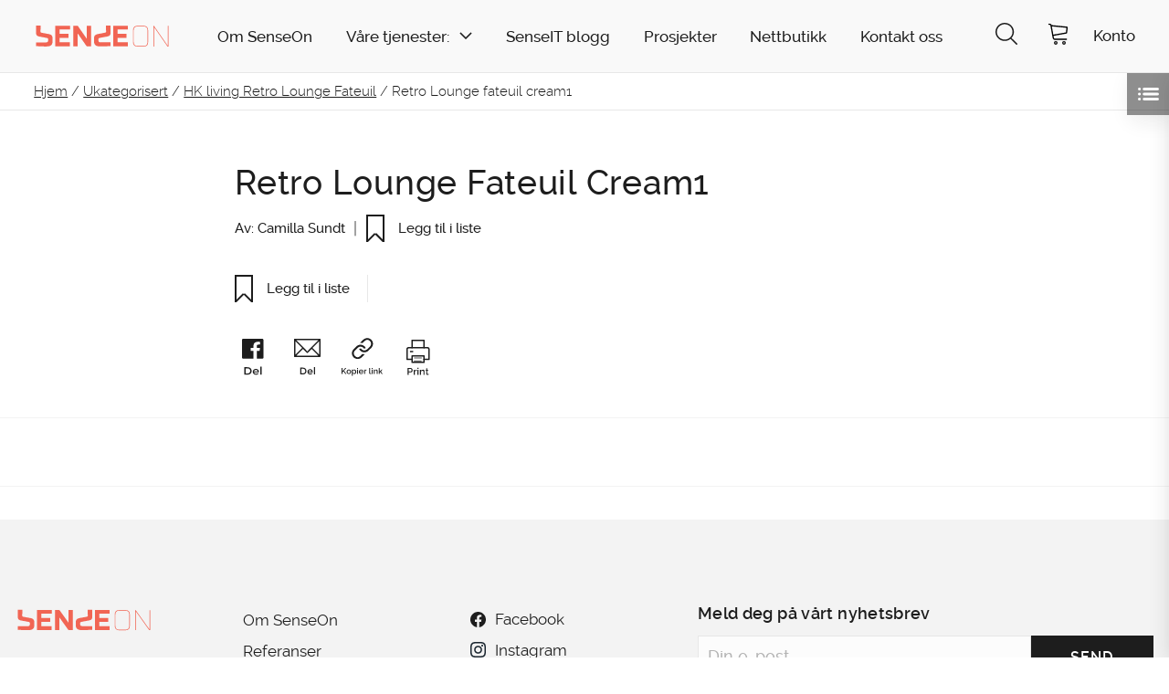

--- FILE ---
content_type: text/html; charset=UTF-8
request_url: https://senseon.no/?attachment_id=31479
body_size: 14924
content:
<!DOCTYPE html>
<html lang="nb-NO">
<head>
<meta charset="UTF-8">
<meta name="viewport" content="width=device-width, minimum-scale=1, initial-scale=1">
<meta name="format-detection" content="telephone=no">
<link rel="profile" href="http://gmpg.org/xfn/11">
<link rel="pingback" href="https://senseon.no/xmlrpc.php">
<script type="text/javascript" src="https://www.bugherd.com/sidebarv2.js?apikey=fb0pzq0pirzjxwanvz9cla" async="true"></script>



<meta name='robots' content='index, follow, max-image-preview:large, max-snippet:-1, max-video-preview:-1' />
	<style>img:is([sizes="auto" i], [sizes^="auto," i]) { contain-intrinsic-size: 3000px 1500px }</style>
	
	<!-- This site is optimized with the Yoast SEO plugin v26.2 - https://yoast.com/wordpress/plugins/seo/ -->
	<title>Retro Lounge Fateuil Cream1 - SenseOn</title>
	<link rel="canonical" href="https://senseon.no/" />
	<meta property="og:locale" content="nb_NO" />
	<meta property="og:type" content="article" />
	<meta property="og:title" content="Retro Lounge Fateuil Cream1 - SenseOn" />
	<meta property="og:url" content="https://senseon.no/" />
	<meta property="og:site_name" content="SenseOn" />
	<meta property="og:image" content="https://senseon.no" />
	<meta property="og:image:width" content="499" />
	<meta property="og:image:height" content="516" />
	<meta property="og:image:type" content="image/jpeg" />
	<meta name="twitter:card" content="summary_large_image" />
	<script type="application/ld+json" class="yoast-schema-graph">{"@context":"https://schema.org","@graph":[{"@type":"WebPage","@id":"https://senseon.no/","url":"https://senseon.no/","name":"Retro Lounge Fateuil Cream1 - SenseOn","isPartOf":{"@id":"https://senseon.no/#website"},"primaryImageOfPage":{"@id":"https://senseon.no/#primaryimage"},"image":{"@id":"https://senseon.no/#primaryimage"},"thumbnailUrl":"https://senseon.no/wp-content/uploads/2022/09/Retro-Lounge-fateuil-cream1.jpg","datePublished":"2022-09-29T09:02:27+00:00","breadcrumb":{"@id":"https://senseon.no/#breadcrumb"},"inLanguage":"nb-NO","potentialAction":[{"@type":"ReadAction","target":["https://senseon.no/"]}]},{"@type":"ImageObject","inLanguage":"nb-NO","@id":"https://senseon.no/#primaryimage","url":"https://senseon.no/wp-content/uploads/2022/09/Retro-Lounge-fateuil-cream1.jpg","contentUrl":"https://senseon.no/wp-content/uploads/2022/09/Retro-Lounge-fateuil-cream1.jpg","width":499,"height":516},{"@type":"BreadcrumbList","@id":"https://senseon.no/#breadcrumb","itemListElement":[{"@type":"ListItem","position":1,"name":"Hjem","item":"https://senseon.no/"},{"@type":"ListItem","position":2,"name":"Ukategorisert","item":"https://senseon.no/shop/produktkategori/ukategorisert/"},{"@type":"ListItem","position":3,"name":"HK living Retro Lounge Fateuil","item":"https://senseon.no/shop/hk-living-retro-lounge-fateuil/"},{"@type":"ListItem","position":4,"name":"Retro Lounge fateuil cream1"}]},{"@type":"WebSite","@id":"https://senseon.no/#website","url":"https://senseon.no/","name":"SenseOn","description":"Taking care of tomrorrow, today!","potentialAction":[{"@type":"SearchAction","target":{"@type":"EntryPoint","urlTemplate":"https://senseon.no/?s={search_term_string}"},"query-input":{"@type":"PropertyValueSpecification","valueRequired":true,"valueName":"search_term_string"}}],"inLanguage":"nb-NO"}]}</script>
	<!-- / Yoast SEO plugin. -->


<link rel="alternate" type="application/rss+xml" title="SenseOn &raquo; strøm" href="https://senseon.no/feed/" />
<link rel="alternate" type="application/rss+xml" title="SenseOn &raquo; kommentarstrøm" href="https://senseon.no/comments/feed/" />
<link rel="alternate" type="application/rss+xml" title="SenseOn &raquo; Retro Lounge Fateuil Cream1 kommentarstrøm" href="https://senseon.no/?attachment_id=31479/feed/" />
<link rel='stylesheet' id='wp-block-library-css' href='https://senseon.no/wp-includes/css/dist/block-library/style.min.css?ver=d4a4542c49f682733ffc502f0638723a' type='text/css' media='all' />
<style id='classic-theme-styles-inline-css' type='text/css'>
/*! This file is auto-generated */
.wp-block-button__link{color:#fff;background-color:#32373c;border-radius:9999px;box-shadow:none;text-decoration:none;padding:calc(.667em + 2px) calc(1.333em + 2px);font-size:1.125em}.wp-block-file__button{background:#32373c;color:#fff;text-decoration:none}
</style>
<link rel='stylesheet' id='wc-memberships-blocks-css' href='https://senseon.no/wp-content/plugins/woocommerce-memberships/assets/css/blocks/wc-memberships-blocks.min.css?ver=1.27.2' type='text/css' media='all' />
<style id='global-styles-inline-css' type='text/css'>
:root{--wp--preset--aspect-ratio--square: 1;--wp--preset--aspect-ratio--4-3: 4/3;--wp--preset--aspect-ratio--3-4: 3/4;--wp--preset--aspect-ratio--3-2: 3/2;--wp--preset--aspect-ratio--2-3: 2/3;--wp--preset--aspect-ratio--16-9: 16/9;--wp--preset--aspect-ratio--9-16: 9/16;--wp--preset--color--black: #000000;--wp--preset--color--cyan-bluish-gray: #abb8c3;--wp--preset--color--white: #ffffff;--wp--preset--color--pale-pink: #f78da7;--wp--preset--color--vivid-red: #cf2e2e;--wp--preset--color--luminous-vivid-orange: #ff6900;--wp--preset--color--luminous-vivid-amber: #fcb900;--wp--preset--color--light-green-cyan: #7bdcb5;--wp--preset--color--vivid-green-cyan: #00d084;--wp--preset--color--pale-cyan-blue: #8ed1fc;--wp--preset--color--vivid-cyan-blue: #0693e3;--wp--preset--color--vivid-purple: #9b51e0;--wp--preset--gradient--vivid-cyan-blue-to-vivid-purple: linear-gradient(135deg,rgba(6,147,227,1) 0%,rgb(155,81,224) 100%);--wp--preset--gradient--light-green-cyan-to-vivid-green-cyan: linear-gradient(135deg,rgb(122,220,180) 0%,rgb(0,208,130) 100%);--wp--preset--gradient--luminous-vivid-amber-to-luminous-vivid-orange: linear-gradient(135deg,rgba(252,185,0,1) 0%,rgba(255,105,0,1) 100%);--wp--preset--gradient--luminous-vivid-orange-to-vivid-red: linear-gradient(135deg,rgba(255,105,0,1) 0%,rgb(207,46,46) 100%);--wp--preset--gradient--very-light-gray-to-cyan-bluish-gray: linear-gradient(135deg,rgb(238,238,238) 0%,rgb(169,184,195) 100%);--wp--preset--gradient--cool-to-warm-spectrum: linear-gradient(135deg,rgb(74,234,220) 0%,rgb(151,120,209) 20%,rgb(207,42,186) 40%,rgb(238,44,130) 60%,rgb(251,105,98) 80%,rgb(254,248,76) 100%);--wp--preset--gradient--blush-light-purple: linear-gradient(135deg,rgb(255,206,236) 0%,rgb(152,150,240) 100%);--wp--preset--gradient--blush-bordeaux: linear-gradient(135deg,rgb(254,205,165) 0%,rgb(254,45,45) 50%,rgb(107,0,62) 100%);--wp--preset--gradient--luminous-dusk: linear-gradient(135deg,rgb(255,203,112) 0%,rgb(199,81,192) 50%,rgb(65,88,208) 100%);--wp--preset--gradient--pale-ocean: linear-gradient(135deg,rgb(255,245,203) 0%,rgb(182,227,212) 50%,rgb(51,167,181) 100%);--wp--preset--gradient--electric-grass: linear-gradient(135deg,rgb(202,248,128) 0%,rgb(113,206,126) 100%);--wp--preset--gradient--midnight: linear-gradient(135deg,rgb(2,3,129) 0%,rgb(40,116,252) 100%);--wp--preset--font-size--small: 13px;--wp--preset--font-size--medium: 20px;--wp--preset--font-size--large: 36px;--wp--preset--font-size--x-large: 42px;--wp--preset--spacing--20: 0.44rem;--wp--preset--spacing--30: 0.67rem;--wp--preset--spacing--40: 1rem;--wp--preset--spacing--50: 1.5rem;--wp--preset--spacing--60: 2.25rem;--wp--preset--spacing--70: 3.38rem;--wp--preset--spacing--80: 5.06rem;--wp--preset--shadow--natural: 6px 6px 9px rgba(0, 0, 0, 0.2);--wp--preset--shadow--deep: 12px 12px 50px rgba(0, 0, 0, 0.4);--wp--preset--shadow--sharp: 6px 6px 0px rgba(0, 0, 0, 0.2);--wp--preset--shadow--outlined: 6px 6px 0px -3px rgba(255, 255, 255, 1), 6px 6px rgba(0, 0, 0, 1);--wp--preset--shadow--crisp: 6px 6px 0px rgba(0, 0, 0, 1);}:where(.is-layout-flex){gap: 0.5em;}:where(.is-layout-grid){gap: 0.5em;}body .is-layout-flex{display: flex;}.is-layout-flex{flex-wrap: wrap;align-items: center;}.is-layout-flex > :is(*, div){margin: 0;}body .is-layout-grid{display: grid;}.is-layout-grid > :is(*, div){margin: 0;}:where(.wp-block-columns.is-layout-flex){gap: 2em;}:where(.wp-block-columns.is-layout-grid){gap: 2em;}:where(.wp-block-post-template.is-layout-flex){gap: 1.25em;}:where(.wp-block-post-template.is-layout-grid){gap: 1.25em;}.has-black-color{color: var(--wp--preset--color--black) !important;}.has-cyan-bluish-gray-color{color: var(--wp--preset--color--cyan-bluish-gray) !important;}.has-white-color{color: var(--wp--preset--color--white) !important;}.has-pale-pink-color{color: var(--wp--preset--color--pale-pink) !important;}.has-vivid-red-color{color: var(--wp--preset--color--vivid-red) !important;}.has-luminous-vivid-orange-color{color: var(--wp--preset--color--luminous-vivid-orange) !important;}.has-luminous-vivid-amber-color{color: var(--wp--preset--color--luminous-vivid-amber) !important;}.has-light-green-cyan-color{color: var(--wp--preset--color--light-green-cyan) !important;}.has-vivid-green-cyan-color{color: var(--wp--preset--color--vivid-green-cyan) !important;}.has-pale-cyan-blue-color{color: var(--wp--preset--color--pale-cyan-blue) !important;}.has-vivid-cyan-blue-color{color: var(--wp--preset--color--vivid-cyan-blue) !important;}.has-vivid-purple-color{color: var(--wp--preset--color--vivid-purple) !important;}.has-black-background-color{background-color: var(--wp--preset--color--black) !important;}.has-cyan-bluish-gray-background-color{background-color: var(--wp--preset--color--cyan-bluish-gray) !important;}.has-white-background-color{background-color: var(--wp--preset--color--white) !important;}.has-pale-pink-background-color{background-color: var(--wp--preset--color--pale-pink) !important;}.has-vivid-red-background-color{background-color: var(--wp--preset--color--vivid-red) !important;}.has-luminous-vivid-orange-background-color{background-color: var(--wp--preset--color--luminous-vivid-orange) !important;}.has-luminous-vivid-amber-background-color{background-color: var(--wp--preset--color--luminous-vivid-amber) !important;}.has-light-green-cyan-background-color{background-color: var(--wp--preset--color--light-green-cyan) !important;}.has-vivid-green-cyan-background-color{background-color: var(--wp--preset--color--vivid-green-cyan) !important;}.has-pale-cyan-blue-background-color{background-color: var(--wp--preset--color--pale-cyan-blue) !important;}.has-vivid-cyan-blue-background-color{background-color: var(--wp--preset--color--vivid-cyan-blue) !important;}.has-vivid-purple-background-color{background-color: var(--wp--preset--color--vivid-purple) !important;}.has-black-border-color{border-color: var(--wp--preset--color--black) !important;}.has-cyan-bluish-gray-border-color{border-color: var(--wp--preset--color--cyan-bluish-gray) !important;}.has-white-border-color{border-color: var(--wp--preset--color--white) !important;}.has-pale-pink-border-color{border-color: var(--wp--preset--color--pale-pink) !important;}.has-vivid-red-border-color{border-color: var(--wp--preset--color--vivid-red) !important;}.has-luminous-vivid-orange-border-color{border-color: var(--wp--preset--color--luminous-vivid-orange) !important;}.has-luminous-vivid-amber-border-color{border-color: var(--wp--preset--color--luminous-vivid-amber) !important;}.has-light-green-cyan-border-color{border-color: var(--wp--preset--color--light-green-cyan) !important;}.has-vivid-green-cyan-border-color{border-color: var(--wp--preset--color--vivid-green-cyan) !important;}.has-pale-cyan-blue-border-color{border-color: var(--wp--preset--color--pale-cyan-blue) !important;}.has-vivid-cyan-blue-border-color{border-color: var(--wp--preset--color--vivid-cyan-blue) !important;}.has-vivid-purple-border-color{border-color: var(--wp--preset--color--vivid-purple) !important;}.has-vivid-cyan-blue-to-vivid-purple-gradient-background{background: var(--wp--preset--gradient--vivid-cyan-blue-to-vivid-purple) !important;}.has-light-green-cyan-to-vivid-green-cyan-gradient-background{background: var(--wp--preset--gradient--light-green-cyan-to-vivid-green-cyan) !important;}.has-luminous-vivid-amber-to-luminous-vivid-orange-gradient-background{background: var(--wp--preset--gradient--luminous-vivid-amber-to-luminous-vivid-orange) !important;}.has-luminous-vivid-orange-to-vivid-red-gradient-background{background: var(--wp--preset--gradient--luminous-vivid-orange-to-vivid-red) !important;}.has-very-light-gray-to-cyan-bluish-gray-gradient-background{background: var(--wp--preset--gradient--very-light-gray-to-cyan-bluish-gray) !important;}.has-cool-to-warm-spectrum-gradient-background{background: var(--wp--preset--gradient--cool-to-warm-spectrum) !important;}.has-blush-light-purple-gradient-background{background: var(--wp--preset--gradient--blush-light-purple) !important;}.has-blush-bordeaux-gradient-background{background: var(--wp--preset--gradient--blush-bordeaux) !important;}.has-luminous-dusk-gradient-background{background: var(--wp--preset--gradient--luminous-dusk) !important;}.has-pale-ocean-gradient-background{background: var(--wp--preset--gradient--pale-ocean) !important;}.has-electric-grass-gradient-background{background: var(--wp--preset--gradient--electric-grass) !important;}.has-midnight-gradient-background{background: var(--wp--preset--gradient--midnight) !important;}.has-small-font-size{font-size: var(--wp--preset--font-size--small) !important;}.has-medium-font-size{font-size: var(--wp--preset--font-size--medium) !important;}.has-large-font-size{font-size: var(--wp--preset--font-size--large) !important;}.has-x-large-font-size{font-size: var(--wp--preset--font-size--x-large) !important;}
:where(.wp-block-post-template.is-layout-flex){gap: 1.25em;}:where(.wp-block-post-template.is-layout-grid){gap: 1.25em;}
:where(.wp-block-columns.is-layout-flex){gap: 2em;}:where(.wp-block-columns.is-layout-grid){gap: 2em;}
:root :where(.wp-block-pullquote){font-size: 1.5em;line-height: 1.6;}
</style>
<link rel='stylesheet' id='postLists-css' href='https://senseon.no/wp-content/plugins/sw-post-lists/dist/app.bundle.css?ver=1.0.0' type='text/css' media='all' />
<style id='woocommerce-inline-inline-css' type='text/css'>
.woocommerce form .form-row .required { visibility: visible; }
</style>
<link rel='stylesheet' id='contact-form-7-css' href='https://senseon.no/wp-content/plugins/contact-form-7/includes/css/styles.css?ver=6.1.2' type='text/css' media='all' />
<link rel='stylesheet' id='wpcf7-redirect-script-frontend-css' href='https://senseon.no/wp-content/plugins/wpcf7-redirect/build/assets/frontend-script.css?ver=2c532d7e2be36f6af233' type='text/css' media='all' />
<link rel='stylesheet' id='brands-styles-css' href='https://senseon.no/wp-content/plugins/woocommerce/assets/css/brands.css?ver=10.2.2' type='text/css' media='all' />
<link rel='stylesheet' id='themway-style-css' href='https://senseon.no/wp-content/themes/themway/style.css?ver=d4a4542c49f682733ffc502f0638723a' type='text/css' media='all' />
<link rel='stylesheet' id='wc-pb-checkout-blocks-css' href='https://senseon.no/wp-content/plugins/woocommerce-product-bundles/assets/css/frontend/checkout-blocks.css?ver=8.5.2' type='text/css' media='all' />
<link rel='stylesheet' id='jquery-ui-smoothness-css' href='https://senseon.no/wp-content/plugins/contact-form-7/includes/js/jquery-ui/themes/smoothness/jquery-ui.min.css?ver=1.12.1' type='text/css' media='screen' />
<script type="text/template" id="tmpl-variation-template">
	<div class="woocommerce-variation-description">{{{ data.variation.variation_description }}}</div>
	<div class="woocommerce-variation-price">{{{ data.variation.price_html }}}</div>
	<div class="woocommerce-variation-availability">{{{ data.variation.availability_html }}}</div>
</script>
<script type="text/template" id="tmpl-unavailable-variation-template">
	<p role="alert">Beklager, dette produktet er ikke tilgjengelig. Vennligst velg en annen kombinasjon.</p>
</script>
<script type="text/javascript" src="https://senseon.no/wp-includes/js/jquery/jquery.min.js?ver=3.7.1" id="jquery-core-js"></script>
<script type="text/javascript" src="https://senseon.no/wp-includes/js/jquery/jquery-migrate.min.js?ver=3.4.1" id="jquery-migrate-js"></script>
<script type="text/javascript" src="https://senseon.no/wp-content/plugins/woocommerce/assets/js/jquery-blockui/jquery.blockUI.min.js?ver=2.7.0-wc.10.2.2" id="jquery-blockui-js" data-wp-strategy="defer"></script>
<script type="text/javascript" id="wc-add-to-cart-js-extra">
/* <![CDATA[ */
var wc_add_to_cart_params = {"ajax_url":"\/wp-admin\/admin-ajax.php","wc_ajax_url":"\/?wc-ajax=%%endpoint%%","i18n_view_cart":"Vis handlekurv","cart_url":"https:\/\/senseon.no\/handlekurv\/","is_cart":"","cart_redirect_after_add":"no"};
/* ]]> */
</script>
<script type="text/javascript" src="https://senseon.no/wp-content/plugins/woocommerce/assets/js/frontend/add-to-cart.min.js?ver=10.2.2" id="wc-add-to-cart-js" defer="defer" data-wp-strategy="defer"></script>
<script type="text/javascript" src="https://senseon.no/wp-content/plugins/woocommerce/assets/js/js-cookie/js.cookie.min.js?ver=2.1.4-wc.10.2.2" id="js-cookie-js" defer="defer" data-wp-strategy="defer"></script>
<script type="text/javascript" id="woocommerce-js-extra">
/* <![CDATA[ */
var woocommerce_params = {"ajax_url":"\/wp-admin\/admin-ajax.php","wc_ajax_url":"\/?wc-ajax=%%endpoint%%","i18n_password_show":"Vis passord","i18n_password_hide":"Skjul passord"};
/* ]]> */
</script>
<script type="text/javascript" src="https://senseon.no/wp-content/plugins/woocommerce/assets/js/frontend/woocommerce.min.js?ver=10.2.2" id="woocommerce-js" defer="defer" data-wp-strategy="defer"></script>
<link rel="https://api.w.org/" href="https://senseon.no/wp-json/" /><link rel="alternate" title="JSON" type="application/json" href="https://senseon.no/wp-json/wp/v2/media/31479" /><link rel="EditURI" type="application/rsd+xml" title="RSD" href="https://senseon.no/xmlrpc.php?rsd" />
<link rel='shortlink' href='https://senseon.no/?p=31479' />
<link rel="alternate" title="oEmbed (JSON)" type="application/json+oembed" href="https://senseon.no/wp-json/oembed/1.0/embed?url=https%3A%2F%2Fsenseon.no%2F%3Fattachment_id%3D31479" />
<link rel="alternate" title="oEmbed (XML)" type="text/xml+oembed" href="https://senseon.no/wp-json/oembed/1.0/embed?url=https%3A%2F%2Fsenseon.no%2F%3Fattachment_id%3D31479&#038;format=xml" />
<script type="text/javascript">
(function(url){
	if(/(?:Chrome\/26\.0\.1410\.63 Safari\/537\.31|WordfenceTestMonBot)/.test(navigator.userAgent)){ return; }
	var addEvent = function(evt, handler) {
		if (window.addEventListener) {
			document.addEventListener(evt, handler, false);
		} else if (window.attachEvent) {
			document.attachEvent('on' + evt, handler);
		}
	};
	var removeEvent = function(evt, handler) {
		if (window.removeEventListener) {
			document.removeEventListener(evt, handler, false);
		} else if (window.detachEvent) {
			document.detachEvent('on' + evt, handler);
		}
	};
	var evts = 'contextmenu dblclick drag dragend dragenter dragleave dragover dragstart drop keydown keypress keyup mousedown mousemove mouseout mouseover mouseup mousewheel scroll'.split(' ');
	var logHuman = function() {
		if (window.wfLogHumanRan) { return; }
		window.wfLogHumanRan = true;
		var wfscr = document.createElement('script');
		wfscr.type = 'text/javascript';
		wfscr.async = true;
		wfscr.src = url + '&r=' + Math.random();
		(document.getElementsByTagName('head')[0]||document.getElementsByTagName('body')[0]).appendChild(wfscr);
		for (var i = 0; i < evts.length; i++) {
			removeEvent(evts[i], logHuman);
		}
	};
	for (var i = 0; i < evts.length; i++) {
		addEvent(evts[i], logHuman);
	}
})('//senseon.no/?wordfence_lh=1&hid=471C53588899DB6F57662603730EB8A5');
</script>	<noscript><style>.woocommerce-product-gallery{ opacity: 1 !important; }</style></noscript>
	<style type="text/css">.recentcomments a{display:inline !important;padding:0 !important;margin:0 !important;}</style><link rel="icon" href="https://senseon.no/wp-content/uploads/2018/06/cropped-Zendesk-logo-S-32x32.png" sizes="32x32" />
<link rel="icon" href="https://senseon.no/wp-content/uploads/2018/06/cropped-Zendesk-logo-S-192x192.png" sizes="192x192" />
<link rel="apple-touch-icon" href="https://senseon.no/wp-content/uploads/2018/06/cropped-Zendesk-logo-S-180x180.png" />
<meta name="msapplication-TileImage" content="https://senseon.no/wp-content/uploads/2018/06/cropped-Zendesk-logo-S-270x270.png" />
		<style type="text/css" id="wp-custom-css">
			label[data-term='haugland'] {
  display: none;
}

.siteNavigation .swBlack {
	background-color: #F16553;
	color: #000;
	border-color: #F16553;
}

.siteNavigation .swBlack:hover {
	border-color: #000 !important;
	background-color: #FFF !important;
}

@media screen and (min-width: 1000px) { 
	.menu-item-30393 {
		padding-right: 0px;
	}
}		</style>
		
<!-- Facebook Pixel Code -->
<script>
  !function(f,b,e,v,n,t,s)
  {if(f.fbq)return;n=f.fbq=function(){n.callMethod?
  n.callMethod.apply(n,arguments):n.queue.push(arguments)};
  if(!f._fbq)f._fbq=n;n.push=n;n.loaded=!0;n.version='2.0';
  n.queue=[];t=b.createElement(e);t.async=!0;
  t.src=v;s=b.getElementsByTagName(e)[0];
  s.parentNode.insertBefore(t,s)}(window, document,'script',
  'https://connect.facebook.net/en_US/fbevents.js');
  fbq('init', '433768687046058');
  fbq('track', 'PageView');
</script>
<!-- End Facebook Pixel Code -->

<!-- Google Tag Manager -->
<script>(function(w,d,s,l,i){w[l]=w[l]||[];w[l].push({'gtm.start':
new Date().getTime(),event:'gtm.js'});var f=d.getElementsByTagName(s)[0],
j=d.createElement(s),dl=l!='dataLayer'?'&l='+l:'';j.async=true;j.src=
'https://www.googletagmanager.com/gtm.js?id='+i+dl;f.parentNode.insertBefore(j,f);
})(window,document,'script','dataLayer','GTM-MXG958N');</script>
<!-- End Google Tag Manager -->

<!-- Google Tag Manager -->
<script>(function(w,d,s,l,i){w[l]=w[l]||[];w[l].push({'gtm.start':
new Date().getTime(),event:'gtm.js'});var f=d.getElementsByTagName(s)[0],
j=d.createElement(s),dl=l!='dataLayer'?'&l='+l:'';j.async=true;j.src=
'https://www.googletagmanager.com/gtm.js?id='+i+dl;f.parentNode.insertBefore(j,f);
})(window,document,'script','gtm1dataLayer','GTM-PQDNNV9');</script>
<!-- End Google Tag Manager -->

<!-- Global site tag (gtag.js) - Google Analytics -->
<script async src="https://www.googletagmanager.com/gtag/js?id=UA-118595897-1"></script>
<script>
  window.dataLayer = window.dataLayer || [];
  function gtag(){dataLayer.push(arguments);}
  gtag('js', new Date());
<!-- end of Global site tag (gtag.js) - Google Analytics -->
<!-- enhanced ecommerce - Google Analytics -->
(function(i,s,o,g,r,a,m){i['GoogleAnalyticsObject']=r;i[r]=i[r]||function(){
(i[r].q=i[r].q||[]).push(arguments)},i[r].l=1*new Date();a=s.createElement(o),
m=s.getElementsByTagName(o)[0];a.async=1;a.src=g;m.parentNode.insertBefore(a,m)
})(window,document,'script','//www.google-analytics.com/analytics.js','ga');
ga('create', 'UA-118595897-1');
ga('require', 'ec');
</script>
<!-- End google enhanced ecommerce -->




</head>


<body class="attachment wp-singular attachment-template-default single single-attachment postid-31479 attachmentid-31479 attachment-jpeg wp-theme-themway theme-themway woocommerce-no-js group-blog" data-tax="" data-term="">


<a class="skip-link screen-reader-text" href="#content">Skip to content</a>


<div class="sw">

	<header class="swHeader" role="banner">

		<div class="swHeader__inner grid-container grid-container--stretch">

			<a href="https://senseon.no" class="siteLogo siteLogo--primary hover--opacity--0p8" title="Til forside">

				
					<img src="https://senseon.no/wp-content/uploads/2018/03/Senseon_logos-27.svg" class="header__img" alt="SenseOn" />

				
			</a>


			<nav class="siteNavigation grid-container grid-container--stretch show-for-large-nav" role="navigation">

				<div class="menuContainer"><ul id="siteNavigation__menu" class="siteNavigation__menu"><li id="menu-item-527" class="menu-item menu-item-type-post_type menu-item-object-page menu-item-527"><a href="https://senseon.no/om-oss/">Om SenseOn</a></li>
<li id="menu-item-31889" class="menu-item menu-item-type-post_type menu-item-object-page menu-item-has-children menu-item-31889"><a href="https://senseon.no/baerekraftige-valg/">Våre tjenester:</a>
<ul class="sub-menu">
	<li id="menu-item-32103" class="menu-item menu-item-type-post_type menu-item-object-post menu-item-32103"><a href="https://senseon.no/innkjopsradgivning/">Sirkulær Rådgivning</a></li>
	<li id="menu-item-32104" class="menu-item menu-item-type-post_type menu-item-object-post menu-item-32104"><a href="https://senseon.no/mobelregistrering/">Møbelregistrering</a></li>
	<li id="menu-item-32100" class="menu-item menu-item-type-post_type menu-item-object-post menu-item-32100"><a href="https://senseon.no/ombruktjeneste-2/">Ombrukstjeneste</a></li>
	<li id="menu-item-32101" class="menu-item menu-item-type-post_type menu-item-object-post menu-item-32101"><a href="https://senseon.no/senseon-sirkulaere-leie/">SenseOn Sirkulære Leie</a></li>
	<li id="menu-item-32099" class="menu-item menu-item-type-post_type menu-item-object-post menu-item-32099"><a href="https://senseon.no/fageksperter/">Fageksperter</a></li>
</ul>
</li>
<li id="menu-item-55" class="menu-item menu-item-type-post_type menu-item-object-page menu-item-55"><a href="https://senseon.no/senseit/">SenseIT blogg</a></li>
<li id="menu-item-31233" class="menu-item menu-item-type-custom menu-item-object-custom menu-item-31233"><a href="https://senseon.no/references/">Prosjekter</a></li>
<li id="menu-item-30393" class="menu-item menu-item-type-custom menu-item-object-custom menu-item-30393"><a href="https://senseon.no/shop">Nettbutikk</a></li>
<li id="menu-item-30500" class="menu-item menu-item-type-post_type menu-item-object-page menu-item-30500"><a href="https://senseon.no/kontakt-oss/">Kontakt oss</a></li>
<li id="menu-item-30501" class="menu-item menu-item-type-custom menu-item-object-custom menu-item-30501"><a href="https://staging.senseon.no/konto/">Konto</a></li>
</ul></div>
			</nav> 

			<div class="minw--100 minw--160--medium h--100p flex flex--justifySpaceBetween flex--centerY pos--relative">


				<div class="headerPanel js--headerPanel" data-toggled-by="js--siteSearch">

					

<form role="search" method="get" class="searchForm" action="https://senseon.no/">

	<label for="searchInput" class="show-for-sr">

		Søk etter
	</label>

	<div class="pos--relative">

		<input type="search" name="s" value="" placeholder="Søk..." autocomplete="off" class="text--transform--lowercase js--searchInput"> 
	</div>

	
</form>
				</div>


				<div class="headerPanel bg--white p--1rem border--medium mb--lastChild--0 js--headerPanel" id="js--login" data-toggled-by="js--login">

					<form name="loginform" id="loginform" action="https://senseon.no/wp-login.php" method="post"><p class="login-username">
				<label for="user_login">E-post/Brukernavn</label>
				<input type="text" name="log" id="user_login" autocomplete="username" class="input" value="" size="20" />
			</p><p class="login-password">
				<label for="user_pass">Passord</label>
				<input type="password" name="pwd" id="user_pass" autocomplete="current-password" spellcheck="false" class="input" value="" size="20" />
			</p><p class="login-remember"><label><input name="rememberme" type="checkbox" id="rememberme" value="forever" /> Husk meg</label></p><p class="login-submit">
				<input type="submit" name="wp-submit" id="wp-submit" class="button button-primary" value="Logg inn" />
				<input type="hidden" name="redirect_to" value="https://senseon.no/?attachment_id=31479" />
			</p></form><a href="https://senseon.no/konto/lost-password/" title="Få passord tilsendt" class="font--medium font--size--0p8rem color--black block">Glemt passord?</a><a href="https://senseon.no/konto/#reg_email" title="Opprett bruker" class="font--medium font--size--0p8rem color--black block">Opprett bruker</a>
				</div>


				<div class="headerPanel bg--white p--1rem border--medium js--headerPanel js--insertCartPreview hide--cartMeta" data-toggled-by="js--cart"></div>


				<a href="#" title="Søk" class="font--regular font--size--12 text-center text--decoration--none border--none color--black hover--text--decoration--underline headerPanelToggle js--headerPanelToggle" data-toggle="js--siteSearch">
				<span class="hover--circle"><span class="swIcon swMagnifier swDark swLarge"></span></span><br>
				</a>

				<a href="#" title="Handlekurv" class="font--regular font--size--12 text-center text--decoration--none color--black border--none hover--text--decoration--underline headerPanelToggle js--headerPanelToggle" data-toggle="js--cart">
				<span class="hover--circle"><span class="swIcon swCart swDark swLarge pos--relative"></span></span><br>
				</a>

				<a href="#" title="Konto" class="font--medium font--size--0p9rem text-center text--decoration--none color--black hover--text--decoration--underline headerPanelToggle js--headerPanelToggle show-for-large" data-toggle="js--login">
					<span>Konto</span>
				</a>

					<!-- Module - Navigation -->
				<nav id="navigation" class="module module-navigation hide-for-large-nav">
					<ul id="menu-hovedmeny" class="nav nav-mobile"><li class="menu-item menu-item-type-post_type menu-item-object-page menu-item-527"><a href="https://senseon.no/om-oss/">Om SenseOn</a></li>
<li class="menu-item menu-item-type-post_type menu-item-object-page menu-item-has-children menu-item-31889"><a href="https://senseon.no/baerekraftige-valg/">Våre tjenester:</a>
<ul class="sub-menu">
	<li class="menu-item menu-item-type-post_type menu-item-object-post menu-item-32103"><a href="https://senseon.no/innkjopsradgivning/">Sirkulær Rådgivning</a></li>
	<li class="menu-item menu-item-type-post_type menu-item-object-post menu-item-32104"><a href="https://senseon.no/mobelregistrering/">Møbelregistrering</a></li>
	<li class="menu-item menu-item-type-post_type menu-item-object-post menu-item-32100"><a href="https://senseon.no/ombruktjeneste-2/">Ombrukstjeneste</a></li>
	<li class="menu-item menu-item-type-post_type menu-item-object-post menu-item-32101"><a href="https://senseon.no/senseon-sirkulaere-leie/">SenseOn Sirkulære Leie</a></li>
	<li class="menu-item menu-item-type-post_type menu-item-object-post menu-item-32099"><a href="https://senseon.no/fageksperter/">Fageksperter</a></li>
</ul>
</li>
<li class="menu-item menu-item-type-post_type menu-item-object-page menu-item-55"><a href="https://senseon.no/senseit/">SenseIT blogg</a></li>
<li class="menu-item menu-item-type-custom menu-item-object-custom menu-item-31233"><a href="https://senseon.no/references/">Prosjekter</a></li>
<li class="menu-item menu-item-type-custom menu-item-object-custom menu-item-30393"><a href="https://senseon.no/shop">Nettbutikk</a></li>
<li class="menu-item menu-item-type-post_type menu-item-object-page menu-item-30500"><a href="https://senseon.no/kontakt-oss/">Kontakt oss</a></li>
<li class="menu-item menu-item-type-custom menu-item-object-custom menu-item-30501"><a href="https://staging.senseon.no/konto/">Konto</a></li>
</ul>					<a href="#" id="subnav-back" class="subnav-back"><span class="swIcon swCart swDark swLarge"></span></a>
				</nav>

				<!-- Module - Navigation Toggle -->
				<div class="module module-navigation-toggle hide-for-large-nav" id="nav-toggle">
					<a href="#" id="nav-toggle" class="nav-toggle"><span></span><span></span><span></span><span></span></a>
				</div>

			</div>

		</div> 

		

	
	<nav class="megamenu bg--white js--megamenu" data-toggled-by="29919">

		<div class="grid-container pos--relative">

			<a href="#" class="close" data-toggle="29919"></a>

			<div class="grid-x grid-padding-x grid-margin-y">

								
					<div class="small-12 medium-3 cell megamenu__col megamenu__menu pr--0 pl--0 border--right--1--medium">

						<ul class="unstyled spaced hover">

							
								<li class="megamenu__item js--megamenu__item">

									
									<a href="https://senseon.no/shop/" title="Alle produkter" class="block pr--grid pl--grid js--megamenu__disableSubMenu">Alle produkter</a>


									
								</li>

							
						</ul>

					</div>

				

								
					
					<div class="small-12 medium-9 cell megamenu__menu">

						<div class="grid-x grid-padding-x grid-margin-y h--100p">

							
							
								<div class="small-12 large-2 cell megamenu__col medium-text-center border--right--1--large">

							
									

									<a href="https://senseon.no/shop/?price_categories=milj%C3%B8" title="Miljø" class="text--decoration--none block hover--opacity--0p8 transition">

										<div class="h--100 bg--primary bg--cover mb--1rem" style="background-image: url(https://senseon.no/wp-content/uploads/2019/12/miljosymbol-300x300.jpg);" title="Miljø"></div>

										<p class="font--medium mb--0">Miljø</p>

										
											<p class="font--size--0p8rem">Enkelt handle Miljøsertifiserte produkter</p>

										
									</a>

								</div>

								
							
							
								<div class="small-12 large-2 cell megamenu__col medium-text-center border--right--1--large">

							
									

									<a href="https://senseon.no/shop/?price_categories=til%20leie" title="Til leie" class="text--decoration--none block hover--opacity--0p8 transition">

										<div class="h--100 bg--primary bg--cover mb--1rem" style="background-image: url(https://senseon.no/wp-content/uploads/2020/05/magvisionglassenv3-261x300.jpg);" title="Til leie"></div>

										<p class="font--medium mb--0">Til leie</p>

										
											<p class="font--size--0p8rem"> Leie, ikke eie</p>

										
									</a>

								</div>

								
							
							
								<div class="small-12 large-2 cell megamenu__col medium-text-center border--right--1--large">

							
									

									<a href="https://senseon.no/shop/?price_categories=godt%20nok" title="Godt nok" class="text--decoration--none block hover--opacity--0p8 transition">

										<div class="h--100 bg--primary bg--cover mb--1rem" style="background-image: url(https://senseon.no/wp-content/uploads/2018/06/Basichvithvitmedlampeinstagram-300x300.jpg);" title="Godt nok"></div>

										<p class="font--medium mb--0">Godt nok</p>

										
											<p class="font--size--0p8rem">Akkurat det du trenger, når du trenger det</p>

										
									</a>

								</div>

								
							
							
								<div class="small-12 large-2 cell megamenu__col medium-text-center border--right--1--large">

							
									

									<a href="https://senseon.no/shop/?price_categories=bestselger" title="Bestselger" class="text--decoration--none block hover--opacity--0p8 transition">

										<div class="h--100 bg--primary bg--cover mb--1rem" style="background-image: url(https://senseon.no/wp-content/uploads/2018/04/1401044NormannCopenhagenHeritArmchairSmokedOakSynergySand-e1528900637769-300x276.jpg);" title="Bestselger"></div>

										<p class="font--medium mb--0">Bestselger</p>

										
											<p class="font--size--0p8rem">Mest solgt, trygt og godt!</p>

										
									</a>

								</div>

								
							
							
								<div class="small-12 large-2 cell megamenu__col medium-text-center ">

							
									

									<a href="https://senseon.no/shop/?price_categories=design" title="Design" class="text--decoration--none block hover--opacity--0p8 transition">

										<div class="h--100 bg--primary bg--cover mb--1rem" style="background-image: url(https://senseon.no/wp-content/uploads/2018/04/ATD_Location_2018_Palette-JH9_Copenhagen-SC15_Catch-JH15-e1528900947214-300x261.jpg);" title="Design"></div>

										<p class="font--medium mb--0">Design</p>

										
											<p class="font--size--0p8rem">Ypperste kvalitet, produsert på bestilling</p>

										
									</a>

								</div>

								
							
						</div>

					</div>

				
			</div>

		</div>

	</nav>


	
	<nav class="megamenu bg--white js--megamenu" data-toggled-by="481">

		<div class="grid-container pos--relative">

			<a href="#" class="close" data-toggle="481"></a>

			<div class="grid-x grid-padding-x grid-margin-y">

								
					<div class="small-12 medium-3 cell megamenu__col megamenu__menu pr--0 pl--0 border--right--1--medium">

						<ul class="unstyled spaced hover">

							
								<li class="megamenu__item js--megamenu__item">

									
									<a href="https://senseon.no/kontakt-oss" title="Kontakt oss" class="block pr--grid pl--grid js--megamenu__disableSubMenu">Kontakt oss</a>


									
								</li>

							
								<li class="megamenu__item js--megamenu__item">

									
									<a href="https://senseon.no/hva-vi-tilbyr" title="Bli avtalekunde" class="block pr--grid pl--grid js--megamenu__disableSubMenu">Bli avtalekunde</a>


									
								</li>

							
								<li class="megamenu__item js--megamenu__item">

									
									<a href="https://senseon.no/om-oss/produkter_og_tjenester/" title="Produkter og tjenester" class="block pr--grid pl--grid js--megamenu__disableSubMenu">Produkter og tjenester</a>


									
								</li>

							
								<li class="megamenu__item js--megamenu__item">

									
									<a href="https://senseon.no/kontakt-oss/" title="FAQ" class="block pr--grid pl--grid js--megamenu__disableSubMenu">FAQ</a>


									
								</li>

							
						</ul>

					</div>

				

								
					
					<div class="small-12 medium-9 cell megamenu__menu">

						<div class="grid-x grid-padding-x grid-margin-y h--100p">

							
							
								<div class="small-12 large-3 cell megamenu__col medium-text-center border--right--1--large">

							
									

									<a href="https://senseon.no/senseon.no/kjops-og-leveringsbetingelser/" title="Kjøps- og leveringsbetingelser" class="text--decoration--none block hover--opacity--0p8 transition">

										<div class="h--100 bg--primary bg--cover mb--1rem" style="background-image: url(https://senseon.no/wp-content/uploads/2018/04/shelfwoodwall5-1-e1578423732715-300x255.jpg);" title="Kjøps- og leveringsbetingelser"></div>

										<p class="font--medium mb--0">Kjøps- og leveringsbetingelser</p>

										
									</a>

								</div>

								
							
							
								<div class="small-12 large-8 cell megamenu__col medium-text-center ">

							
									

									<a href="https://senseon.no/om-oss" title="Om SenseOn" class="text--decoration--none block hover--opacity--0p8 transition">

										<div class="h--100 bg--primary bg--cover mb--1rem" style="background-image: url(https://senseon.no/wp-content/uploads/2020/01/ATD_Location_2015_In-Between-SK5_Catch-JH2_Copenhagen-SC8-2-e1578425192856-300x270.jpg);" title="Om SenseOn"></div>

										<p class="font--medium mb--0">Om SenseOn</p>

										
											<p class="font--size--0p8rem">Enkelt, Trygt og Effektivt</p>

										
									</a>

								</div>

								
							
						</div>

					</div>

				
			</div>

		</div>

	</nav>


	
	<nav class="megamenu bg--white js--megamenu" data-toggled-by="33">

		<div class="grid-container pos--relative">

			<a href="#" class="close" data-toggle="33"></a>

			<div class="grid-x grid-padding-x grid-margin-y">

								
					<div class="small-12 medium-3 cell megamenu__col megamenu__menu pr--0 pl--0 border--right--1--medium">

						<ul class="unstyled spaced hover">

							
								<li class="megamenu__item js--megamenu__item">

									
									<a href="https://senseon.no/hva-vi-tilbyr" title="Bli avtalekunde" class="block pr--grid pl--grid js--megamenu__disableSubMenu">Bli avtalekunde</a>


									
								</li>

							
								<li class="megamenu__item js--megamenu__item">

									
									<a href="https://senseon.no/kontakt-oss/" title="FAQ" class="block pr--grid pl--grid js--megamenu__disableSubMenu">FAQ</a>


									
								</li>

							
								<li class="megamenu__item js--megamenu__item">

									
									<a href="https://senseon.no/nyheter" title="Nyheter" class="block pr--grid pl--grid js--megamenu__disableSubMenu">Nyheter</a>


									
								</li>

							
						</ul>

					</div>

				

								
					
					<div class="small-12 medium-9 cell megamenu__menu">

						<div class="grid-x grid-padding-x grid-margin-y h--100p">

							
							
								<div class="small-12 large-3 cell megamenu__col medium-text-center border--right--1--large">

							
									

									<a href="https://senseon.no/senseit/?term=658" title="Anskaffelsesguiden" class="text--decoration--none block hover--opacity--0p8 transition">

										<div class="h--100 bg--primary bg--cover mb--1rem" style="background-image: url(https://senseon.no/wp-content/uploads/2018/04/ATD_Home_2017_Isole_NN1_The-Moor_AP8_Palette_JH7-204x300.jpg);" title="Anskaffelsesguiden"></div>

										<p class="font--medium mb--0">Anskaffelsesguiden</p>

										
											<p class="font--size--0p8rem">Rehabilitering, relokalisering eller møbelanskaffelse - hjelp på veien</p>

										
									</a>

								</div>

								
							
							
								<div class="small-12 large-8 cell megamenu__col medium-text-center ">

							
									

									<a href="https://senseon.no/senseit" title="SenseIT - Blogg" class="text--decoration--none block hover--opacity--0p8 transition">

										<div class="h--100 bg--primary bg--cover mb--1rem" style="background-image: url(https://senseon.no/wp-content/uploads/2018/04/Net-A-Porter-Yoox-Offices-Viccarbe-2-1-1140x600-300x158.jpg);" title="SenseIT - Blogg"></div>

										<p class="font--medium mb--0">SenseIT - Blogg</p>

										
											<p class="font--size--0p8rem">Innsiktsnav som gir deg kunnskapen du trenger for å skape morgendagens arbeidsplass</p>

										
									</a>

								</div>

								
							
						</div>

					</div>

				
			</div>

		</div>

	</nav>



	</header> 

	<nav class="siteNavigation siteNavigation--mobile grid-container grid-container--stretch hide-for-large" role="navigation">

		<div class="menuContainer"><ul id="siteNavigation__menu" class="siteNavigation__menu"><li><a class="js--megamenuToggle" href="https://senseon.no/om-oss/" data-toggle="481">Om SenseOn</a></li>
<li><a class="js--megamenuToggle" href="https://senseon.no/baerekraftige-valg/" data-toggle="470">Våre tjenester:</a></li>

	<li><a class="js--megamenuToggle" href="https://senseon.no/innkjopsradgivning/" data-toggle="31943">Sirkulær Rådgivning</a></li>
	<li><a class="js--megamenuToggle" href="https://senseon.no/mobelregistrering/" data-toggle="31998">Møbelregistrering</a></li>
	<li><a class="js--megamenuToggle" href="https://senseon.no/ombruktjeneste-2/" data-toggle="32035">Ombrukstjeneste</a></li>
	<li><a class="js--megamenuToggle" href="https://senseon.no/senseon-sirkulaere-leie/" data-toggle="32020">SenseOn Sirkulære Leie</a></li>
	<li><a class="js--megamenuToggle" href="https://senseon.no/fageksperter/" data-toggle="32046">Fageksperter</a></li>


<li><a class="js--megamenuToggle" href="https://senseon.no/senseit/" data-toggle="33">SenseIT blogg</a></li>
<li><a class="js--megamenuToggle" href="https://senseon.no/references/" data-toggle="31233">Prosjekter</a></li>
<li><a class="js--megamenuToggle" href="https://senseon.no/shop" data-toggle="30393">Nettbutikk</a></li>
<li><a class="js--megamenuToggle" href="https://senseon.no/kontakt-oss/" data-toggle="29">Kontakt oss</a></li>
<li><a class="js--megamenuToggle" href="https://staging.senseon.no/konto/" data-toggle="30501">Konto</a></li>
</ul></div>
	</nav> 

	<main class="swContent" id="content" role="main">

		<div class="pl"><a href="#" title="Vis mine prosjektlister" class="plIcon plList plListPopinToggle" data-pl-toggle="listPopin" data-pl-hover-toggle="plListPopinToggleText"><span class="plListPopinToggleText">Vis mine prosjektlister</span></a><div class="plListPopin js--listPopin" data-pl-toggled-by="listPopin"><div class="plListPopin__heading"><span class="plBookmark"><span class="icon"></span><h3 class="plM--0">Mine prosjektlister</h3></span><a href="#" title="Lukk popup" class="plListPopin__close" data-pl-toggle="listPopin"><span class="plIcon plCross" ></span></a></div><div class="plListPopin__login"><p>Du må være logget inn for å kunne lagre gjenstander til prosjektlistene dine</p><form name="loginform--listPopin" id="loginform--listPopin" action="https://senseon.no/wp-login.php" method="post"><p class="login-username">
				<label for="user_login--listPopin">E-post/Brukernavn</label>
				<input type="text" name="log" id="user_login--listPopin" autocomplete="username" class="input" value="" size="20" />
			</p><p class="login-password">
				<label for="user_pass--listPopin">Passord</label>
				<input type="password" name="pwd" id="user_pass--listPopin" autocomplete="current-password" spellcheck="false" class="input" value="" size="20" />
			</p><p class="login-remember"><label><input name="rememberme" type="checkbox" id="rememberme--listPopin" value="forever" /> Husk meg</label></p><p class="login-submit">
				<input type="submit" name="wp-submit" id="wp-submit--listPopin" class="button button-primary" value="Logg inn" />
				<input type="hidden" name="redirect_to" value="https://senseon.no/?attachment_id=31479" />
			</p></form><br><a href="https://senseon.no/konto/lost-password/" title="Få passord tilsendt" class="font--medium font--size--0p8rem color--black block">Glemt passord?</a><a href="https://senseon.no/konto/#reg_email" title="Opprett bruker" class="font--medium font--size--0p8rem color--black block">Opprett bruker</a></div></div></div><div class="plLoader js--plLoader"></div><section class="border--bottom--gray">
			<div class="grid-container">
			<div class="grid-x">
			<div class="small-12 cell font--size--0p8rem p--vertical--0p5rem"><span><span><a href="https://senseon.no/">Hjem</a></span> / <span><a href="https://senseon.no/shop/produktkategori/ukategorisert/">Ukategorisert</a></span> / <span><a href="https://senseon.no/shop/hk-living-retro-lounge-fateuil/">HK living Retro Lounge Fateuil</a></span> / <span class="breadcrumb_last" aria-current="page">Retro Lounge fateuil cream1</span></span></div>
			</div>
			</div>
			</section>

<header class="grid-container grid-container--small">

	<h1 class="h2">Retro Lounge Fateuil Cream1</h1>


	<div class="flex flex--centerY">

		
		
			<span class="font--medium font--size--0p8rem">Av: Camilla Sundt</span>
			<span class="ml--0p5rem mr--0p5rem">|</span>

		

		<div class="pl plListButton js--pl" data-postid="31479"><a href="#" title="Legg til i favoritterliste. Hold knapp inne for å velge en annen prosjektliste." class="plBookmark js--openListPopup  js--isDisabled "><span class="icon"><span class="icon__bg icon__bg--1"></span><span class="icon__bg icon__bg--2"></span></span><span class="text">Legg til i liste</span></a><div class="listPopup js--listPopup"><p class="listPopup__heading"><b>Legg til i prosjektliste</b></p><div class="listPopup__login"><p>Du må være logget inn for å kunne lagre gjenstander til prosjektlistene dine</p><form name="loginform--31479" id="loginform--31479" action="https://senseon.no/wp-login.php" method="post"><p class="login-username">
				<label for="user_login--31479">E-post/Brukernavn</label>
				<input type="text" name="log" id="user_login--31479" autocomplete="username" class="input" value="" size="20" />
			</p><p class="login-password">
				<label for="user_pass--31479">Passord</label>
				<input type="password" name="pwd" id="user_pass--31479" autocomplete="current-password" spellcheck="false" class="input" value="" size="20" />
			</p><p class="login-remember"><label><input name="rememberme" type="checkbox" id="rememberme--31479" value="forever" /> Husk meg</label></p><p class="login-submit">
				<input type="submit" name="wp-submit" id="wp-submit--31479" class="button button-primary" value="Logg inn" />
				<input type="hidden" name="redirect_to" value="https://senseon.no/?attachment_id=31479" />
			</p></form><a href="https://senseon.no/konto/lost-password/" title="Få passord tilsendt" class="font--medium font--size--0p8rem color--black block">Glemt passord?</a><a href="https://senseon.no/konto/#reg_email" title="Opprett bruker" class="font--medium font--size--0p8rem color--black block">Opprett bruker</a></div><p class="listPopup__cancel"><a href="#" title="Avbryt" class="plColor--black js--closeListPopup">Avbryt</a></p></div></div><div class="plLoader js--plLoader"></div><div class="plMsg js--plUpdateMsg">Prosjektliste oppdatert</div>
	</div>

</header>


<article class="mb--2rem">

	


	

	

</article>


<footer>

	<div class="grid-container grid-container--small flex--medium flex--centerY">

		<div class="pr--1rem border--right--1--medium mr--1rem mb--1rem--smallOnly"><div class="pl plListButton js--pl" data-postid="31479"><a href="#" title="Legg til i favoritterliste. Hold knapp inne for å velge en annen prosjektliste." class="plBookmark js--openListPopup  js--isDisabled "><span class="icon"><span class="icon__bg icon__bg--1"></span><span class="icon__bg icon__bg--2"></span></span><span class="text">Legg til i liste</span></a><div class="listPopup js--listPopup"><p class="listPopup__heading"><b>Legg til i prosjektliste</b></p><div class="listPopup__login"><p>Du må være logget inn for å kunne lagre gjenstander til prosjektlistene dine</p><form name="loginform--31479" id="loginform--31479" action="https://senseon.no/wp-login.php" method="post"><p class="login-username">
				<label for="user_login--31479">E-post/Brukernavn</label>
				<input type="text" name="log" id="user_login--31479" autocomplete="username" class="input" value="" size="20" />
			</p><p class="login-password">
				<label for="user_pass--31479">Passord</label>
				<input type="password" name="pwd" id="user_pass--31479" autocomplete="current-password" spellcheck="false" class="input" value="" size="20" />
			</p><p class="login-remember"><label><input name="rememberme" type="checkbox" id="rememberme--31479" value="forever" /> Husk meg</label></p><p class="login-submit">
				<input type="submit" name="wp-submit" id="wp-submit--31479" class="button button-primary" value="Logg inn" />
				<input type="hidden" name="redirect_to" value="https://senseon.no/?attachment_id=31479" />
			</p></form><a href="https://senseon.no/konto/lost-password/" title="Få passord tilsendt" class="font--medium font--size--0p8rem color--black block">Glemt passord?</a><a href="https://senseon.no/konto/#reg_email" title="Opprett bruker" class="font--medium font--size--0p8rem color--black block">Opprett bruker</a></div><p class="listPopup__cancel"><a href="#" title="Avbryt" class="plColor--black js--closeListPopup">Avbryt</a></p></div></div><div class="plLoader js--plLoader"></div><div class="plMsg js--plUpdateMsg">Prosjektliste oppdatert</div></div>

		

		
	</div>

	<div class="grid-container grid-container--small mt--2rem flex flex--centerY">

	<a href="https://www.facebook.com/sharer/sharer.php?u=https://senseon.no/?attachment_id=31479" title="Del på Facebook"  class="text--decoration--none" target="_blank">
		<span class="swIcon swShare swFacebook swOrg mr--1rem"></span>
	</a>


	<a href="mailto:?subject=Retro Lounge Fateuil Cream1&body=https://senseon.no/?attachment_id=31479" title="Send artikkel som Epost" class="text--decoration--none">
		<span class="swIcon swShare swMail swOrg mr--1rem"></span>
	</a>


	<a href="#" id="js--copy-function" class="text--decoration--none pos--relative" title="Kopier URL">
		<span class="swIcon swShare swLink swOrg mr--1rem"></span>

		<span class="tooltip tooltip--hidden" id="js--copy-tooltip" style="">Kopiert</span>

	</a>


	<a href="javascript:window.print();" class="text--decoration--none" title="Print artikkelen">
		<span class="swIcon swShare swPrint swOrg"></span>
	</a>

</div>


	<div class="border--top border--bottom pt--2rem pb--2rem mb--2rem mt--2rem">

		<div class="grid-container">

			<div class="nav-links">

				

				

				
			</div>

		</div>

	</div>

</footer>


	</main> 
	<footer class="swFooter pt--5rem pb--5rem bg--lightGray" role="contentinfo">

		<div class="grid-container">

			<div class="grid-x grid-margin-x grid-margin-y swFooter__innerContainer">

				<div class="small-12 large-auto cell swFooter__logoContainer">

					<a href="https://senseon.no" class="siteLogo siteLogo--primary" title="Til forside">

						
							<img src="https://senseon.no/wp-content/uploads/2018/03/Senseon_logos-27.svg" class="header__img" alt="SenseOn" />

						
					</a>

				</div>


				<div class="small-12 large-auto cell swFooter__menuContainer">

				<div class="footerMenuContainer"><ul id="footer__menu" class="footer__menu"><li id="menu-item-30502" class="menu-item menu-item-type-post_type menu-item-object-page menu-item-30502"><a href="https://senseon.no/om-oss/">Om SenseOn</a></li>
<li id="menu-item-30503" class="menu-item menu-item-type-custom menu-item-object-custom menu-item-30503"><a href="https://senseon.no/references/">Referanser</a></li>
<li id="menu-item-248" class="menu-item menu-item-type-post_type menu-item-object-page menu-item-248"><a href="https://senseon.no/kontakt-oss/">Kontakt oss</a></li>
<li id="menu-item-30504" class="menu-item menu-item-type-custom menu-item-object-custom menu-item-30504"><a href="https://senseon.no/faq/">FAQ</a></li>
<li id="menu-item-13207" class="menu-item menu-item-type-post_type menu-item-object-page menu-item-13207"><a href="https://senseon.no/kjops-og-leveringsbetingelser/">Leveringsbetingelser</a></li>
<li id="menu-item-30505" class="menu-item menu-item-type-post_type menu-item-object-page menu-item-privacy-policy menu-item-30505"><a rel="privacy-policy" href="https://senseon.no/cookies/">Personvernerklæring og cookies</a></li>
</ul></div>
				</div>


				<div class="small-12 large-auto cell swFooter__menuContainer">

				
					<div class="footer__menu">
						
							
							<a href="https://www.facebook.com/senseOn.no/" title="Les mer om oss på Facebook" class="swFacebook mr--0p5rem" target="_blank"><span class="swIcon swFacebook swOrg swMedium mr--0p5rem"></span>Facebook</a>

						
							
							<a href="https://www.instagram.com/senseon.no/" title="Les mer om oss på Instagram" class="swInstagram mr--0p5rem" target="_blank"><span class="swIcon swInstagram swOrg swMedium mr--0p5rem"></span>Instagram</a>

						
							
							<a href="https://www.linkedin.com/company/18313339/admin/updates/" title="Les mer om oss på Linkedin" class="swLinkedin mr--0p5rem" target="_blank"><span class="swIcon swLinkedin swOrg swMedium mr--0p5rem"></span>Linkedin</a>

						
					</div>

				
				</div>


				<div class="small-12 large-5 cell swFooter__newsletterContainer form--100p wpcf7--hide--inlineErrors">

					
						<h2 class="h6 mt--0">Meld deg på vårt nyhetsbrev</h2>

						
<div class="wpcf7 no-js" id="wpcf7-f6-o1" lang="nb-NO" dir="ltr" data-wpcf7-id="6">
<div class="screen-reader-response"><p role="status" aria-live="polite" aria-atomic="true"></p> <ul></ul></div>
<form action="/?attachment_id=31479#wpcf7-f6-o1" method="post" class="wpcf7-form init" aria-label="Kontaktskjema" novalidate="novalidate" data-status="init">
<fieldset class="hidden-fields-container"><input type="hidden" name="_wpcf7" value="6" /><input type="hidden" name="_wpcf7_version" value="6.1.2" /><input type="hidden" name="_wpcf7_locale" value="nb_NO" /><input type="hidden" name="_wpcf7_unit_tag" value="wpcf7-f6-o1" /><input type="hidden" name="_wpcf7_container_post" value="0" /><input type="hidden" name="_wpcf7_posted_data_hash" value="" />
</fieldset>
<div class="flex">
	<div>
		<p><span class="wpcf7-form-control-wrap" data-name="your-email"><input size="40" maxlength="400" class="wpcf7-form-control wpcf7-email wpcf7-validates-as-required wpcf7-text wpcf7-validates-as-email mb--0" aria-required="true" aria-invalid="false" placeholder="Din e-post" value="" type="email" name="your-email" /></span>
		</p>
	</div>
	<div>
		<p><span id="wpcf7-696e03a376c32-wrapper" class="wpcf7-form-control-wrap your-name-wrap" style="display:none !important; visibility:hidden !important;"><label for="wpcf7-696e03a376c32-field" class="hp-message">Please leave this field empty.</label><input id="wpcf7-696e03a376c32-field"  class="wpcf7-form-control wpcf7-text" type="text" name="your-name" value="" size="40" tabindex="-1" autocomplete="new-password" /></span>
		</p>
	</div>
	<div class="flex--alignBottom--self">
		<p><input class="wpcf7-form-control wpcf7-submit has-spinner mb--0 w--100p" type="submit" value="Send" />
		</p>
	</div>
</div><p style="display: none !important;" class="akismet-fields-container" data-prefix="_wpcf7_ak_"><label>&#916;<textarea name="_wpcf7_ak_hp_textarea" cols="45" rows="8" maxlength="100"></textarea></label><input type="hidden" id="ak_js_1" name="_wpcf7_ak_js" value="117"/><script>document.getElementById( "ak_js_1" ).setAttribute( "value", ( new Date() ).getTime() );</script></p><div class="wpcf7-response-output" aria-hidden="true"></div>
</form>
</div>
						
					
				</div>


				
			</div>

		</div>

	</footer>
	<div class="overlay"></div>

	<div class="loader"></div>

</div> 
<script type="speculationrules">
{"prefetch":[{"source":"document","where":{"and":[{"href_matches":"\/*"},{"not":{"href_matches":["\/wp-*.php","\/wp-admin\/*","\/wp-content\/uploads\/*","\/wp-content\/*","\/wp-content\/plugins\/*","\/wp-content\/themes\/themway\/*","\/*\\?(.+)"]}},{"not":{"selector_matches":"a[rel~=\"nofollow\"]"}},{"not":{"selector_matches":".no-prefetch, .no-prefetch a"}}]},"eagerness":"conservative"}]}
</script>
	<script type='text/javascript'>
		(function () {
			var c = document.body.className;
			c = c.replace(/woocommerce-no-js/, 'woocommerce-js');
			document.body.className = c;
		})();
	</script>
	<link rel='stylesheet' id='wc-blocks-style-css' href='https://senseon.no/wp-content/plugins/woocommerce/assets/client/blocks/wc-blocks.css?ver=wc-10.2.2' type='text/css' media='all' />
<script type="text/javascript" src="https://senseon.no/wp-content/plugins/woocommerce/assets/js/selectWoo/selectWoo.full.min.js?ver=1.0.9-wc.10.2.2" id="selectWoo-js" data-wp-strategy="defer"></script>
<script type="text/javascript" id="wc-memberships-blocks-common-js-extra">
/* <![CDATA[ */
var wc_memberships_blocks_common = {"keywords":{"email":"Email","phone":"Phone","plan":"Plan","address":"Address","search_not_found":"We didn't find any members. Please try a different search or check for typos.","results_not_found":"No records found..."},"ajaxUrl":"https:\/\/senseon.no\/wp-admin\/admin-ajax.php","restUrl":"https:\/\/senseon.no\/wp-json\/","restNonce":"8342e58b29"};
/* ]]> */
</script>
<script type="text/javascript" src="https://senseon.no/wp-content/plugins/woocommerce-memberships/assets/js/frontend/wc-memberships-blocks-common.min.js?ver=1.27.2" id="wc-memberships-blocks-common-js"></script>
<script type="text/javascript" src="https://senseon.no/wp-includes/js/dist/hooks.min.js?ver=4d63a3d491d11ffd8ac6" id="wp-hooks-js"></script>
<script type="text/javascript" src="https://senseon.no/wp-includes/js/dist/i18n.min.js?ver=5e580eb46a90c2b997e6" id="wp-i18n-js"></script>
<script type="text/javascript" id="wp-i18n-js-after">
/* <![CDATA[ */
wp.i18n.setLocaleData( { 'text direction\u0004ltr': [ 'ltr' ] } );
/* ]]> */
</script>
<script type="text/javascript" src="https://senseon.no/wp-content/plugins/contact-form-7/includes/swv/js/index.js?ver=6.1.2" id="swv-js"></script>
<script type="text/javascript" id="contact-form-7-js-translations">
/* <![CDATA[ */
( function( domain, translations ) {
	var localeData = translations.locale_data[ domain ] || translations.locale_data.messages;
	localeData[""].domain = domain;
	wp.i18n.setLocaleData( localeData, domain );
} )( "contact-form-7", {"translation-revision-date":"2025-07-11 03:45:23+0000","generator":"GlotPress\/4.0.1","domain":"messages","locale_data":{"messages":{"":{"domain":"messages","plural-forms":"nplurals=2; plural=n != 1;","lang":"nb_NO"},"Error:":["Feil:"]}},"comment":{"reference":"includes\/js\/index.js"}} );
/* ]]> */
</script>
<script type="text/javascript" id="contact-form-7-js-before">
/* <![CDATA[ */
var wpcf7 = {
    "api": {
        "root": "https:\/\/senseon.no\/wp-json\/",
        "namespace": "contact-form-7\/v1"
    }
};
/* ]]> */
</script>
<script type="text/javascript" src="https://senseon.no/wp-content/plugins/contact-form-7/includes/js/index.js?ver=6.1.2" id="contact-form-7-js"></script>
<script type="text/javascript" id="postLists-js-extra">
/* <![CDATA[ */
var postListsPHP = {"ajaxphp":"https:\/\/senseon.no\/wp-admin\/admin-ajax.php","translations":{"delete_list":"Slett prosjektliste","item(s)":"gjenstand(er)","arrows_or_enter_to_save":"Bruk pilene eller trykk enter for \u00e5 lagre","total":"Totalt","updated":"oppdatert","list_updated":"Prosjektliste oppdatert","share_list":"Del prosjektliste","unshare":"Avbryt deling","list_shared":"Prosjektlisten er delt","list_not_shared":"Prosjektlisten er ikke delt","how_to_share_info_text":"Del denne linken for \u00e5 gi andre tilgang til \u00e5 se prosjektlisten din","why_share_info_text":"Prosjektlisten din kan i utgangspunktet kun vises av deg. Hvis du deler prosjektlisten din, kan imidlertid alle som har linken vise og redigere den. Fint for \u00e5 inspirere andre eller samarbeide om en liste","add_list_to_cart":"Legg til prosjektliste i handlekurv","you_have_no_lists":"Du har ingen prosjektlister"}};
/* ]]> */
</script>
<script type="text/javascript" src="https://senseon.no/wp-content/plugins/sw-post-lists/dist/app.bundle.js?ver=d4a4542c49f682733ffc502f0638723a" id="postLists-js"></script>
<script type="text/javascript" id="wpcf7-redirect-script-js-extra">
/* <![CDATA[ */
var wpcf7r = {"ajax_url":"https:\/\/senseon.no\/wp-admin\/admin-ajax.php"};
/* ]]> */
</script>
<script type="text/javascript" src="https://senseon.no/wp-content/plugins/wpcf7-redirect/build/assets/frontend-script.js?ver=2c532d7e2be36f6af233" id="wpcf7-redirect-script-js"></script>
<script type="text/javascript" id="themway-scripts-js-extra">
/* <![CDATA[ */
var phptojs = {"homeUrl":"https:\/\/senseon.no","themeUrl":"https:\/\/senseon.no\/wp-content\/themes\/themway","ajaxphp":"https:\/\/senseon.no\/wp-admin\/admin-ajax.php","translations":{"You_got":"Du fikk","search_results":"s\u00f8keresultater","spread_across":"fordelt mellom","and":"og","order_details":"Ordredetaljer","project_lists":"Prosjektlister"},"icons":{"1":{"text":"En \"gr\u00f8nn\" merkelapp - betyr at deler av m\u00f8belet best\u00e5r av resirkulert materiale eller er godt egnet for gjenvinning","img":"https:\/\/senseon.no\/wp-content\/uploads\/2023\/04\/Miljomerke_SenseOn-06-1.png"},"2":{"text":"To \"gr\u00f8nne\" merkelapper - betyr at m\u00f8belet best\u00e5r av minst 80 % b\u00e6rekraftig materialer eller er \"Secondhand\"","img":"https:\/\/senseon.no\/wp-content\/uploads\/2023\/04\/Miljomerke_SenseOn-06-1.png"},"3":{"text":"Produktet du nettopp har valgt har f\u00e5tt to gr\u00f8nne merker av oss, da produktet best\u00e5r av minst 80 % b\u00e6rekraftig materiale, og produsenten selv har et ekstraordin\u00e6rt fokus p\u00e5 b\u00e6rekraft i hele verdikjeden.","img":"https:\/\/senseon.no\/wp-content\/uploads\/2023\/04\/Miljomerke_SenseOn-06-1.png"}}};
/* ]]> */
</script>
<script type="text/javascript" src="https://senseon.no/wp-content/themes/themway/dist/app.bundle.1697030534884.js?ver=d4a4542c49f682733ffc502f0638723a" id="themway-scripts-js"></script>
<script type="text/javascript" src="https://senseon.no/wp-includes/js/comment-reply.min.js?ver=d4a4542c49f682733ffc502f0638723a" id="comment-reply-js" async="async" data-wp-strategy="async"></script>
<script type="text/javascript" src="https://senseon.no/wp-content/plugins/woocommerce/assets/js/sourcebuster/sourcebuster.min.js?ver=10.2.2" id="sourcebuster-js-js"></script>
<script type="text/javascript" id="wc-order-attribution-js-extra">
/* <![CDATA[ */
var wc_order_attribution = {"params":{"lifetime":1.0e-5,"session":30,"base64":false,"ajaxurl":"https:\/\/senseon.no\/wp-admin\/admin-ajax.php","prefix":"wc_order_attribution_","allowTracking":true},"fields":{"source_type":"current.typ","referrer":"current_add.rf","utm_campaign":"current.cmp","utm_source":"current.src","utm_medium":"current.mdm","utm_content":"current.cnt","utm_id":"current.id","utm_term":"current.trm","utm_source_platform":"current.plt","utm_creative_format":"current.fmt","utm_marketing_tactic":"current.tct","session_entry":"current_add.ep","session_start_time":"current_add.fd","session_pages":"session.pgs","session_count":"udata.vst","user_agent":"udata.uag"}};
/* ]]> */
</script>
<script type="text/javascript" src="https://senseon.no/wp-content/plugins/woocommerce/assets/js/frontend/order-attribution.min.js?ver=10.2.2" id="wc-order-attribution-js"></script>
<script defer type="text/javascript" src="https://senseon.no/wp-content/plugins/akismet/_inc/akismet-frontend.js?ver=1764242657" id="akismet-frontend-js"></script>

<!-- Start of senseon Zendesk Widget script -->
<script>/*<![CDATA[*/window.zE||(function(e,t,s){var n=window.zE=window.zEmbed=function(){n._.push(arguments)}, a=n.s=e.createElement(t),r=e.getElementsByTagName(t)[0];n.set=function(e){ n.set._.push(e)},n._=[],n.set._=[],a.async=true,a.setAttribute("charset","utf-8"), a.src="https://static.zdassets.com/ekr/asset_composer.js?key="+s, n.t=+new Date,a.type="text/javascript",r.parentNode.insertBefore(a,r)})(document,"script","2785e3fd-628f-436d-98c7-91126d540ebb");/*]]>*/</script>
<!-- End of senseon Zendesk Widget script -->


<!-- Facebook Pixel Code (noscript) -->
<noscript><img height="1" width="1" style="display:none"
  src="https://www.facebook.com/tr?id=433768687046058&ev=PageView&noscript=1"
/></noscript>
<!-- End Facebook Pixel Code (noscript) -->


<!-- Google Tag Manager (noscript) -->
<noscript><iframe src="https://www.googletagmanager.com/ns.html?id=GTM-MXG958N"
height="0" width="0" style="display:none;visibility:hidden"></iframe></noscript>
<!-- End Google Tag Manager (noscript) -->

<!-- Google Tag Manager (noscript) -->
<noscript><iframe src="https://www.googletagmanager.com/ns.html?id=GTM-PQDNNV9"
height="0" width="0" style="display:none;visibility:hidden"></iframe></noscript>
<!-- End Google Tag Manager (noscript) -->

<!-- Skjemasporing -->
<script type="text/javascript">
  document.addEventListener('wpcf7mailsent', function sendMail(event) {
    if ('31492' == event.detail.contactFormId) {
      gtag('event', 'send', {
        'event_category': '31492',
        'event_action': 'Submit'
      });
    }
  }, false);
</script>
<!-- End skjemasporing -->
</body>
</html>


--- FILE ---
content_type: application/javascript; charset=utf-8
request_url: https://senseon.no/wp-content/themes/themway/dist/app.bundle.1697030534884.js?ver=d4a4542c49f682733ffc502f0638723a
body_size: 122836
content:
!function(e){var t={};function n(r){if(t[r])return t[r].exports;var i=t[r]={i:r,l:!1,exports:{}};return e[r].call(i.exports,i,i.exports,n),i.l=!0,i.exports}n.m=e,n.c=t,n.d=function(e,t,r){n.o(e,t)||Object.defineProperty(e,t,{configurable:!1,enumerable:!0,get:r})},n.n=function(e){var t=e&&e.__esModule?function(){return e.default}:function(){return e};return n.d(t,"a",t),t},n.o=function(e,t){return Object.prototype.hasOwnProperty.call(e,t)},n.p="",n(n.s=65)}([function(e,t,n){"use strict";var r=n(128);n.d(t,"d",function(){return r.a});var i=n(129);n.d(t,"i",function(){return i.a});n(44);var a=n(130);n.d(t,"m",function(){return a.a});var o=n(131);n.d(t,"t",function(){return o.a});var s=n(132);n.d(t,"w",function(){return s.a});var c=n(133);n.d(t,"y",function(){return c.a});var u=n(137);n.d(t,"o",function(){return u.a});var l=n(138);n.d(t,"f",function(){return l.a});var f=n(139);n.d(t,"k",function(){return f.a});var h=n(46);n.d(t,"A",function(){return h.a});var p=n(140);n.d(t,"e",function(){return p.a});var d=n(141);n.d(t,"n",function(){return d.a});var m=n(47);n.d(t,"v",function(){return m.a});var g=n(142);n.d(t,"r",function(){return g.a});var v=n(143);n.d(t,"s",function(){return v.a});var y=n(26);n.d(t,"B",function(){return y.a});var b=n(144);n.d(t,"x",function(){return b.a});var w=n(145);n.d(t,"q",function(){return w.a});var j=n(146);n.d(t,"j",function(){return j.a});var O=n(45);n.d(t,"l",function(){return O.a});n(48);var _=n(147);n.d(t,"u",function(){return _.a});var P=n(148);n.d(t,"z",function(){return P.a});var S=n(149);n.d(t,"C",function(){return S.a});var x=n(150);n.d(t,"g",function(){return x.a}),n.d(t,"h",function(){return x.b});var R=n(151);n.d(t,"c",function(){return R.a}),n.d(t,"p",function(){return R.b});var C=n(152);n.d(t,"a",function(){return C.a});var k=n(153);n.d(t,"b",function(){return k.a})},function(e,t,n){"use strict";n.d(t,"c",function(){return T}),n.d(t,"b",function(){return p}),n.d(t,"a",function(){return g});var r,i,a,o,s,c={},u=[],l=/acit|ex(?:s|g|n|p|$)|rph|grid|ows|mnc|ntw|ine[ch]|zoo|^ord/i;function f(e,t){for(var n in t)e[n]=t[n];return e}function h(e){var t=e.parentNode;t&&t.removeChild(e)}function p(e,t,n){var r,i,a,o,s=arguments;if(t=f({},t),arguments.length>3)for(n=[n],r=3;r<arguments.length;r++)n.push(s[r]);if(null!=n&&(t.children=n),null!=e&&null!=e.defaultProps)for(i in e.defaultProps)void 0===t[i]&&(t[i]=e.defaultProps[i]);return o=t.key,null!=(a=t.ref)&&delete t.ref,null!=o&&delete t.key,d(e,t,o,a)}function d(e,t,n,i){var a={type:e,props:t,key:n,ref:i,__k:null,__:null,__b:0,__e:null,__d:null,__c:null,constructor:void 0};return r.vnode&&r.vnode(a),a}function m(e){return e.children}function g(e,t){this.props=e,this.context=t}function v(e,t){if(null==t)return e.__?v(e.__,e.__.__k.indexOf(e)+1):null;for(var n;t<e.__k.length;t++)if(null!=(n=e.__k[t])&&null!=n.__e)return n.__e;return"function"==typeof e.type?v(e):null}function y(e){var t,n;if(null!=(e=e.__)&&null!=e.__c){for(e.__e=e.__c.base=null,t=0;t<e.__k.length;t++)if(null!=(n=e.__k[t])&&null!=n.__e){e.__e=e.__c.base=n.__e;break}return y(e)}}function b(e){(!e.__d&&(e.__d=!0)&&1===i.push(e)||o!==r.debounceRendering)&&((o=r.debounceRendering)||a)(w)}function w(){var e,t,n,r,a,o,s;for(i.sort(function(e,t){return t.__v.__b-e.__v.__b});e=i.pop();)e.__d&&(n=void 0,r=void 0,o=(a=(t=e).__v).__e,(s=t.__P)&&(n=[],r=x(s,a,f({},a),t.__n,void 0!==s.ownerSVGElement,null,n,null==o?v(a):o),R(n,a),r!=o&&y(a)))}function j(e,t,n,r,i,a,o,s,l){var f,p,d,m,g,y,b,w=n&&n.__k||u,j=w.length;if(s==c&&(s=null!=a?a[0]:j?v(n,0):null),f=0,t.__k=O(t.__k,function(n){if(null!=n){if(n.__=t,n.__b=t.__b+1,null===(d=w[f])||d&&n.key==d.key&&n.type===d.type)w[f]=void 0;else for(p=0;p<j;p++){if((d=w[p])&&n.key==d.key&&n.type===d.type){w[p]=void 0;break}d=null}if(m=x(e,n,d=d||c,r,i,a,o,s,l),(p=n.ref)&&d.ref!=p&&(b||(b=[]),d.ref&&b.push(d.ref,null,n),b.push(p,n.__c||m,n)),null!=m){if(null==y&&(y=m),null!=n.__d)m=n.__d,n.__d=null;else if(a==d||m!=s||null==m.parentNode){e:if(null==s||s.parentNode!==e)e.appendChild(m);else{for(g=s,p=0;(g=g.nextSibling)&&p<j;p+=2)if(g==m)break e;e.insertBefore(m,s)}"option"==t.type&&(e.value="")}s=m.nextSibling,"function"==typeof t.type&&(t.__d=m)}}return f++,n}),t.__e=y,null!=a&&"function"!=typeof t.type)for(f=a.length;f--;)null!=a[f]&&h(a[f]);for(f=j;f--;)null!=w[f]&&E(w[f],w[f]);if(b)for(f=0;f<b.length;f++)k(b[f],b[++f],b[++f])}function O(e,t,n){if(null==n&&(n=[]),null==e||"boolean"==typeof e)t&&n.push(t(null));else if(Array.isArray(e))for(var r=0;r<e.length;r++)O(e[r],t,n);else n.push(t?t("string"==typeof e||"number"==typeof e?d(null,e,null,null):null!=e.__e||null!=e.__c?d(e.type,e.props,e.key,null):e):e);return n}function _(e,t,n){"-"===t[0]?e.setProperty(t,n):e[t]="number"==typeof n&&!1===l.test(t)?n+"px":null==n?"":n}function P(e,t,n,r,i){var a,o,s,c,u;if(i?"className"===t&&(t="class"):"class"===t&&(t="className"),"key"===t||"children"===t);else if("style"===t)if(a=e.style,"string"==typeof n)a.cssText=n;else{if("string"==typeof r&&(a.cssText="",r=null),r)for(o in r)n&&o in n||_(a,o,"");if(n)for(s in n)r&&n[s]===r[s]||_(a,s,n[s])}else"o"===t[0]&&"n"===t[1]?(c=t!==(t=t.replace(/Capture$/,"")),t=((u=t.toLowerCase())in e?u:t).slice(2),n?(r||e.addEventListener(t,S,c),(e.l||(e.l={}))[t]=n):e.removeEventListener(t,S,c)):"list"!==t&&"tagName"!==t&&"form"!==t&&!i&&t in e?e[t]=null==n?"":n:"function"!=typeof n&&"dangerouslySetInnerHTML"!==t&&(t!==(t=t.replace(/^xlink:?/,""))?null==n||!1===n?e.removeAttributeNS("http://www.w3.org/1999/xlink",t.toLowerCase()):e.setAttributeNS("http://www.w3.org/1999/xlink",t.toLowerCase(),n):null==n||!1===n?e.removeAttribute(t):e.setAttribute(t,n))}function S(e){this.l[e.type](r.event?r.event(e):e)}function x(e,t,n,i,a,o,s,c,u){var l,h,p,d,v,y,b,w,_,P,S=t.type;if(void 0!==t.constructor)return null;(l=r.__b)&&l(t);try{e:if("function"==typeof S){if(w=t.props,_=(l=S.contextType)&&i[l.__c],P=l?_?_.props.value:l.__:i,n.__c?b=(h=t.__c=n.__c).__=h.__E:("prototype"in S&&S.prototype.render?t.__c=h=new S(w,P):(t.__c=h=new g(w,P),h.constructor=S,h.render=N),_&&_.sub(h),h.props=w,h.state||(h.state={}),h.context=P,h.__n=i,p=h.__d=!0,h.__h=[]),null==h.__s&&(h.__s=h.state),null!=S.getDerivedStateFromProps&&(h.__s==h.state&&(h.__s=f({},h.__s)),f(h.__s,S.getDerivedStateFromProps(w,h.__s))),d=h.props,v=h.state,p)null==S.getDerivedStateFromProps&&null!=h.componentWillMount&&h.componentWillMount(),null!=h.componentDidMount&&h.__h.push(h.componentDidMount);else{if(null==S.getDerivedStateFromProps&&null==h.__e&&null!=h.componentWillReceiveProps&&h.componentWillReceiveProps(w,P),!h.__e&&null!=h.shouldComponentUpdate&&!1===h.shouldComponentUpdate(w,h.__s,P)){for(h.props=w,h.state=h.__s,h.__d=!1,h.__v=t,t.__e=n.__e,t.__k=n.__k,h.__h.length&&s.push(h),l=0;l<t.__k.length;l++)t.__k[l]&&(t.__k[l].__=t);break e}null!=h.componentWillUpdate&&h.componentWillUpdate(w,h.__s,P),null!=h.componentDidUpdate&&h.__h.push(function(){h.componentDidUpdate(d,v,y)})}h.context=P,h.props=w,h.state=h.__s,(l=r.__r)&&l(t),h.__d=!1,h.__v=t,h.__P=e,l=h.render(h.props,h.state,h.context),t.__k=O(null!=l&&l.type==m&&null==l.key?l.props.children:l),null!=h.getChildContext&&(i=f(f({},i),h.getChildContext())),p||null==h.getSnapshotBeforeUpdate||(y=h.getSnapshotBeforeUpdate(d,v)),j(e,t,n,i,a,o,s,c,u),h.base=t.__e,h.__h.length&&s.push(h),b&&(h.__E=h.__=null),h.__e=null}else t.__e=C(n.__e,t,n,i,a,o,s,u);(l=r.diffed)&&l(t)}catch(e){r.__e(e,t,n)}return t.__e}function R(e,t){r.__c&&r.__c(t,e),e.some(function(t){try{e=t.__h,t.__h=[],e.some(function(e){e.call(t)})}catch(e){r.__e(e,t.__v)}})}function C(e,t,n,r,i,a,o,s){var l,f,h,p,d,m=n.props,g=t.props;if(i="svg"===t.type||i,null==e&&null!=a)for(l=0;l<a.length;l++)if(null!=(f=a[l])&&(null===t.type?3===f.nodeType:f.localName===t.type)){e=f,a[l]=null;break}if(null==e){if(null===t.type)return document.createTextNode(g);e=i?document.createElementNS("http://www.w3.org/2000/svg",t.type):document.createElement(t.type),a=null}if(null===t.type)null!=a&&(a[a.indexOf(e)]=null),m!==g&&(e.data=g);else if(t!==n){if(null!=a&&(a=u.slice.call(e.childNodes)),h=(m=n.props||c).dangerouslySetInnerHTML,p=g.dangerouslySetInnerHTML,!s){if(m===c)for(m={},d=0;d<e.attributes.length;d++)m[e.attributes[d].name]=e.attributes[d].value;(p||h)&&(p&&h&&p.__html==h.__html||(e.innerHTML=p&&p.__html||""))}(function(e,t,n,r,i){var a;for(a in n)a in t||P(e,a,null,n[a],r);for(a in t)i&&"function"!=typeof t[a]||"value"===a||"checked"===a||n[a]===t[a]||P(e,a,t[a],n[a],r)})(e,g,m,i,s),t.__k=t.props.children,p||j(e,t,n,r,"foreignObject"!==t.type&&i,a,o,c,s),s||("value"in g&&void 0!==g.value&&g.value!==e.value&&(e.value=null==g.value?"":g.value),"checked"in g&&void 0!==g.checked&&g.checked!==e.checked&&(e.checked=g.checked))}return e}function k(e,t,n){try{"function"==typeof e?e(t):e.current=t}catch(e){r.__e(e,n)}}function E(e,t,n){var i,a,o;if(r.unmount&&r.unmount(e),(i=e.ref)&&k(i,null,t),n||"function"==typeof e.type||(n=null!=(a=e.__e)),e.__e=e.__d=null,null!=(i=e.__c)){if(i.componentWillUnmount)try{i.componentWillUnmount()}catch(e){r.__e(e,t)}i.base=i.__P=null}if(i=e.__k)for(o=0;o<i.length;o++)i[o]&&E(i[o],t,n);null!=a&&h(a)}function N(e,t,n){return this.constructor(e,n)}function T(e,t,n){var i,a,o;r.__&&r.__(e,t),a=(i=n===s)?null:n&&n.__k||t.__k,e=p(m,null,[e]),o=[],x(t,(i?t:n||t).__k=e,a||c,c,void 0!==t.ownerSVGElement,n&&!i?[n]:a?null:u.slice.call(t.childNodes),o,n||c,i),R(o,e)}r={__e:function(e,t){for(var n;t=t.__;)if((n=t.__c)&&!n.__)try{if(n.constructor&&null!=n.constructor.getDerivedStateFromError)n.setState(n.constructor.getDerivedStateFromError(e));else{if(null==n.componentDidCatch)continue;n.componentDidCatch(e)}return b(n.__E=n)}catch(t){e=t}throw e}},g.prototype.setState=function(e,t){var n;n=this.__s!==this.state?this.__s:this.__s=f({},this.state),"function"==typeof e&&(e=e(n,this.props)),e&&f(n,e),null!=e&&this.__v&&(this.__e=!1,t&&this.__h.push(t),b(this))},g.prototype.forceUpdate=function(e){this.__v&&(this.__e=!0,e&&this.__h.push(e),b(this))},g.prototype.render=m,i=[],a="function"==typeof Promise?Promise.prototype.then.bind(Promise.resolve()):setTimeout,s=c},function(e,t,n){var r;
/*!
  Copyright (c) 2017 Jed Watson.
  Licensed under the MIT License (MIT), see
  http://jedwatson.github.io/classnames
*/
/*!
  Copyright (c) 2017 Jed Watson.
  Licensed under the MIT License (MIT), see
  http://jedwatson.github.io/classnames
*/
!function(){"use strict";var n={}.hasOwnProperty;function i(){for(var e=[],t=0;t<arguments.length;t++){var r=arguments[t];if(r){var a=typeof r;if("string"===a||"number"===a)e.push(r);else if(Array.isArray(r)&&r.length){var o=i.apply(null,r);o&&e.push(o)}else if("object"===a)for(var s in r)n.call(r,s)&&r[s]&&e.push(s)}}return e.join(" ")}void 0!==e&&e.exports?(i.default=i,e.exports=i):void 0===(r=function(){return i}.apply(t,[]))||(e.exports=r)}()},function(e,t,n){"use strict";n.d(t,"a",function(){return r});var r=function(e){return function(){var t=arguments.length>0&&void 0!==arguments[0]?arguments[0]:{},n=t.descendantName,r=t.modifierName,i=n?"-".concat(n):"",a=r?"--".concat(r):"";return"".concat("ais","-").concat(e).concat(i).concat(a)}}},function(e,t,n){(function(t){if("production"!==t.env.NODE_ENV){var r=n(55);e.exports=n(166)(r.isElement,!0)}else e.exports=n(169)()}).call(t,n(5))},function(e,t){var n,r,i=e.exports={};function a(){throw new Error("setTimeout has not been defined")}function o(){throw new Error("clearTimeout has not been defined")}function s(e){if(n===setTimeout)return setTimeout(e,0);if((n===a||!n)&&setTimeout)return n=setTimeout,setTimeout(e,0);try{return n(e,0)}catch(t){try{return n.call(null,e,0)}catch(t){return n.call(this,e,0)}}}!function(){try{n="function"==typeof setTimeout?setTimeout:a}catch(e){n=a}try{r="function"==typeof clearTimeout?clearTimeout:o}catch(e){r=o}}();var c,u=[],l=!1,f=-1;function h(){l&&c&&(l=!1,c.length?u=c.concat(u):f=-1,u.length&&p())}function p(){if(!l){var e=s(h);l=!0;for(var t=u.length;t;){for(c=u,u=[];++f<t;)c&&c[f].run();f=-1,t=u.length}c=null,l=!1,function(e){if(r===clearTimeout)return clearTimeout(e);if((r===o||!r)&&clearTimeout)return r=clearTimeout,clearTimeout(e);try{r(e)}catch(t){try{return r.call(null,e)}catch(t){return r.call(this,e)}}}(e)}}function d(e,t){this.fun=e,this.array=t}function m(){}i.nextTick=function(e){var t=new Array(arguments.length-1);if(arguments.length>1)for(var n=1;n<arguments.length;n++)t[n-1]=arguments[n];u.push(new d(e,t)),1!==u.length||l||s(p)},d.prototype.run=function(){this.fun.apply(null,this.array)},i.title="browser",i.browser=!0,i.env={},i.argv=[],i.version="",i.versions={},i.on=m,i.addListener=m,i.once=m,i.off=m,i.removeListener=m,i.removeAllListeners=m,i.emit=m,i.prependListener=m,i.prependOnceListener=m,i.listeners=function(e){return[]},i.binding=function(e){throw new Error("process.binding is not supported")},i.cwd=function(){return"/"},i.chdir=function(e){throw new Error("process.chdir is not supported")},i.umask=function(){return 0}},function(e,t,n){"use strict";var r=n(1),i=n(4),a=(n.n(i),n(0));function o(e){return(o="function"==typeof Symbol&&"symbol"==typeof Symbol.iterator?function(e){return typeof e}:function(e){return e&&"function"==typeof Symbol&&e.constructor===Symbol&&e!==Symbol.prototype?"symbol":typeof e})(e)}function s(){return(s=Object.assign||function(e){for(var t=1;t<arguments.length;t++){var n=arguments[t];for(var r in n)Object.prototype.hasOwnProperty.call(n,r)&&(e[r]=n[r])}return e}).apply(this,arguments)}function c(e,t){for(var n=0;n<t.length;n++){var r=t[n];r.enumerable=r.enumerable||!1,r.configurable=!0,"value"in r&&(r.writable=!0),Object.defineProperty(e,r.key,r)}}function u(e,t){return!t||"object"!==o(t)&&"function"!=typeof t?function(e){if(void 0===e)throw new ReferenceError("this hasn't been initialised - super() hasn't been called");return e}(e):t}function l(e){return(l=Object.setPrototypeOf?Object.getPrototypeOf:function(e){return e.__proto__||Object.getPrototypeOf(e)})(e)}function f(e,t){return(f=Object.setPrototypeOf||function(e,t){return e.__proto__=t,e})(e,t)}var h=function(e){function t(){return function(e,t){if(!(e instanceof t))throw new TypeError("Cannot call a class as a function")}(this,t),u(this,l(t).apply(this,arguments))}return function(e,t){if("function"!=typeof t&&null!==t)throw new TypeError("Super expression must either be null or a function");e.prototype=Object.create(t&&t.prototype,{constructor:{value:e,writable:!0,configurable:!0}}),t&&f(e,t)}(t,r["a"]),function(e,t,n){t&&c(e.prototype,t),n&&c(e,n)}(t,[{key:"shouldComponentUpdate",value:function(e){return!Object(a.q)(this.props.data,e.data)||this.props.templateKey!==e.templateKey||!Object(a.q)(this.props.rootProps,e.rootProps)}},{key:"render",value:function(){var e=this.props.rootTagName,t=this.props.useCustomCompileOptions[this.props.templateKey]?this.props.templatesConfig.compileOptions:{},n=Object(a.y)({templates:this.props.templates,templateKey:this.props.templateKey,compileOptions:t,helpers:this.props.templatesConfig.helpers,data:this.props.data});return null===n?null:Object(r.b)(e,s({},this.props.rootProps,{dangerouslySetInnerHTML:{__html:n}}))}}]),t}();h.defaultProps={data:{},rootTagName:"div",useCustomCompileOptions:{},templates:{},templatesConfig:{}},t.a=h},function(e,t,n){"use strict";Object.defineProperty(t,"__esModule",{value:!0}),t.$=void 0;var r=jQuery;t.$=r},function(e,t,n){"use strict";t.__esModule=!0,t.extend=s,t.indexOf=function(e,t){for(var n=0,r=e.length;n<r;n++)if(e[n]===t)return n;return-1},t.escapeExpression=function(e){if("string"!=typeof e){if(e&&e.toHTML)return e.toHTML();if(null==e)return"";if(!e)return e+"";e=""+e}if(!a.test(e))return e;return e.replace(i,o)},t.isEmpty=function(e){return!e&&0!==e||!(!l(e)||0!==e.length)},t.createFrame=function(e){var t=s({},e);return t._parent=e,t},t.blockParams=function(e,t){return e.path=t,e},t.appendContextPath=function(e,t){return(e?e+".":"")+t};var r={"&":"&amp;","<":"&lt;",">":"&gt;",'"':"&quot;","'":"&#x27;","`":"&#x60;","=":"&#x3D;"},i=/[&<>"'`=]/g,a=/[&<>"'`=]/;function o(e){return r[e]}function s(e){for(var t=1;t<arguments.length;t++)for(var n in arguments[t])Object.prototype.hasOwnProperty.call(arguments[t],n)&&(e[n]=arguments[t][n]);return e}var c=Object.prototype.toString;t.toString=c;var u=function(e){return"function"==typeof e};u(/x/)&&(t.isFunction=u=function(e){return"function"==typeof e&&"[object Function]"===c.call(e)}),t.isFunction=u;var l=Array.isArray||function(e){return!(!e||"object"!=typeof e)&&"[object Array]"===c.call(e)};t.isArray=l},function(e,t){var n=Object.prototype.hasOwnProperty,r=Object.prototype.toString;e.exports=function(e,t,i){if("[object Function]"!==r.call(t))throw new TypeError("iterator must be a function");var a=e.length;if(a===+a)for(var o=0;o<a;o++)t.call(i,e[o],o,e);else for(var s in e)n.call(e,s)&&t.call(i,e[s],s,e)}},function(e,t){e.exports=function(e){return JSON.parse(JSON.stringify(e))}},function(e,t,n){"use strict";t.__esModule=!0;var r=["description","fileName","lineNumber","message","name","number","stack"];function i(e,t){var n=t&&t.loc,a=void 0,o=void 0;n&&(e+=" - "+(a=n.start.line)+":"+(o=n.start.column));for(var s=Error.prototype.constructor.call(this,e),c=0;c<r.length;c++)this[r[c]]=s[r[c]];Error.captureStackTrace&&Error.captureStackTrace(this,i);try{n&&(this.lineNumber=a,Object.defineProperty?Object.defineProperty(this,"column",{value:o,enumerable:!0}):this.column=o)}catch(e){}}i.prototype=new Error,t.default=i,e.exports=t.default},function(e,t,n){(function(r){function i(){var e;try{e=t.storage.debug}catch(e){}return!e&&void 0!==r&&"env"in r&&(e=r.env.DEBUG),e}(t=e.exports=n(106)).log=function(){return"object"==typeof console&&console.log&&Function.prototype.apply.call(console.log,console,arguments)},t.formatArgs=function(e){var n=this.useColors;if(e[0]=(n?"%c":"")+this.namespace+(n?" %c":" ")+e[0]+(n?"%c ":" ")+"+"+t.humanize(this.diff),!n)return;var r="color: "+this.color;e.splice(1,0,r,"color: inherit");var i=0,a=0;e[0].replace(/%[a-zA-Z%]/g,function(e){"%%"!==e&&"%c"===e&&(a=++i)}),e.splice(a,0,r)},t.save=function(e){try{null==e?t.storage.removeItem("debug"):t.storage.debug=e}catch(e){}},t.load=i,t.useColors=function(){if("undefined"!=typeof window&&window.process&&"renderer"===window.process.type)return!0;return"undefined"!=typeof document&&document.documentElement&&document.documentElement.style&&document.documentElement.style.WebkitAppearance||"undefined"!=typeof window&&window.console&&(window.console.firebug||window.console.exception&&window.console.table)||"undefined"!=typeof navigator&&navigator.userAgent&&navigator.userAgent.toLowerCase().match(/firefox\/(\d+)/)&&parseInt(RegExp.$1,10)>=31||"undefined"!=typeof navigator&&navigator.userAgent&&navigator.userAgent.toLowerCase().match(/applewebkit\/(\d+)/)},t.storage="undefined"!=typeof chrome&&void 0!==chrome.storage?chrome.storage.local:function(){try{return window.localStorage}catch(e){}}(),t.colors=["lightseagreen","forestgreen","goldenrod","dodgerblue","darkorchid","crimson"],t.formatters.j=function(e){try{return JSON.stringify(e)}catch(e){return"[UnexpectedJSONParseError]: "+e.message}},t.enable(i())}).call(t,n(5))},function(e,t,n){"use strict";n.d(t,"a",function(){return s}),n.d(t,"b",function(){return c}),t.c=function(e){void 0===e.__escaped&&((e=e.map(function(e){return e._highlightResult&&(e._highlightResult=l(e._highlightResult)),e._snippetResult&&(e._snippetResult=l(e._snippetResult)),e})).__escaped=!0);return e},t.d=function(e){return e.map(function(e){return a({},e,{highlighted:u(e.highlighted)})})};var r=n(0);function i(e,t){var n=Object.keys(e);if(Object.getOwnPropertySymbols){var r=Object.getOwnPropertySymbols(e);t&&(r=r.filter(function(t){return Object.getOwnPropertyDescriptor(e,t).enumerable})),n.push.apply(n,r)}return n}function a(e){for(var t=1;t<arguments.length;t++){var n=null!=arguments[t]?arguments[t]:{};t%2?i(n,!0).forEach(function(t){o(e,t,n[t])}):Object.getOwnPropertyDescriptors?Object.defineProperties(e,Object.getOwnPropertyDescriptors(n)):i(n).forEach(function(t){Object.defineProperty(e,t,Object.getOwnPropertyDescriptor(n,t))})}return e}function o(e,t,n){return t in e?Object.defineProperty(e,t,{value:n,enumerable:!0,configurable:!0,writable:!0}):e[t]=n,e}var s={highlightPreTag:"__ais-highlight__",highlightPostTag:"__/ais-highlight__"},c={highlightPreTag:"<mark>",highlightPostTag:"</mark>"};function u(e){return Object(r.j)(e).replace(new RegExp(s.highlightPreTag,"g"),c.highlightPreTag).replace(new RegExp(s.highlightPostTag,"g"),c.highlightPostTag)}function l(e){return Object(r.s)(e)&&"string"!=typeof e.value?Object.keys(e).reduce(function(t,n){return a({},t,o({},n,l(e[n])))},{}):Array.isArray(e)?e.map(l):a({},e,{value:u(e.value)})}},function(e,t,n){"use strict";var r=n(1),i=n(4),a=(n.n(i),n(2)),o=n.n(a),s=n(0),c=n(6),u=n(186),l=n(56);function f(e){return(f="function"==typeof Symbol&&"symbol"==typeof Symbol.iterator?function(e){return typeof e}:function(e){return e&&"function"==typeof Symbol&&e.constructor===Symbol&&e!==Symbol.prototype?"symbol":typeof e})(e)}function h(e,t){var n=Object.keys(e);if(Object.getOwnPropertySymbols){var r=Object.getOwnPropertySymbols(e);t&&(r=r.filter(function(t){return Object.getOwnPropertyDescriptor(e,t).enumerable})),n.push.apply(n,r)}return n}function p(e,t,n){return t in e?Object.defineProperty(e,t,{value:n,enumerable:!0,configurable:!0,writable:!0}):e[t]=n,e}function d(){return(d=Object.assign||function(e){for(var t=1;t<arguments.length;t++){var n=arguments[t];for(var r in n)Object.prototype.hasOwnProperty.call(n,r)&&(e[r]=n[r])}return e}).apply(this,arguments)}function m(e,t){if(null==e)return{};var n,r,i=function(e,t){if(null==e)return{};var n,r,i={},a=Object.keys(e);for(r=0;r<a.length;r++)n=a[r],t.indexOf(n)>=0||(i[n]=e[n]);return i}(e,t);if(Object.getOwnPropertySymbols){var a=Object.getOwnPropertySymbols(e);for(r=0;r<a.length;r++)n=a[r],t.indexOf(n)>=0||Object.prototype.propertyIsEnumerable.call(e,n)&&(i[n]=e[n])}return i}function g(e,t){for(var n=0;n<t.length;n++){var r=t[n];r.enumerable=r.enumerable||!1,r.configurable=!0,"value"in r&&(r.writable=!0),Object.defineProperty(e,r.key,r)}}function v(e){return(v=Object.setPrototypeOf?Object.getPrototypeOf:function(e){return e.__proto__||Object.getPrototypeOf(e)})(e)}function y(e){if(void 0===e)throw new ReferenceError("this hasn't been initialised - super() hasn't been called");return e}function b(e,t){return(b=Object.setPrototypeOf||function(e,t){return e.__proto__=t,e})(e,t)}var w=function(e){function t(e){var n;return function(e,t){if(!(e instanceof t))throw new TypeError("Cannot call a class as a function")}(this,t),(n=function(e,t){return!t||"object"!==f(t)&&"function"!=typeof t?y(e):t}(this,v(t).call(this,e))).handleItemClick=n.handleItemClick.bind(y(n)),n}return function(e,t){if("function"!=typeof t&&null!==t)throw new TypeError("Super expression must either be null or a function");e.prototype=Object.create(t&&t.prototype,{constructor:{value:e,writable:!0,configurable:!0}}),t&&b(e,t)}(t,r["a"]),function(e,t,n){t&&g(e.prototype,t),n&&g(e,n)}(t,[{key:"shouldComponentUpdate",value:function(e,t){var n=this.state!==t,r=!Object(s.q)(this.props.facetValues,e.facetValues);return n||r}},{key:"refine",value:function(e,t){this.props.toggleRefinement(e,t)}},{key:"_generateFacetItem",value:function(e){var n,i,a=e.data&&e.data.length>0;if(a){var s=this.props.cssClasses,c=(s.root,m(s,["root"]));i=Object(r.b)(t,d({},this.props,{cssClasses:c,depth:this.props.depth+1,facetValues:e.data,showMore:!1,className:this.props.cssClasses.childList}))}var l=function(e){for(var t=1;t<arguments.length;t++){var n=null!=arguments[t]?arguments[t]:{};t%2?h(n,!0).forEach(function(t){p(e,t,n[t])}):Object.getOwnPropertyDescriptors?Object.defineProperties(e,Object.getOwnPropertyDescriptors(n)):h(n).forEach(function(t){Object.defineProperty(e,t,Object.getOwnPropertyDescriptor(n,t))})}return e}({},e,{url:this.props.createURL(e.value),attribute:this.props.attribute,cssClasses:this.props.cssClasses}),f=e.value;return void 0!==e.isRefined&&(f+="/".concat(e.isRefined)),void 0!==e.count&&(f+="/".concat(e.count)),Object(r.b)(u.a,{templateKey:"item",key:f,facetValueToRefine:e.value,handleClick:this.handleItemClick,isRefined:e.isRefined,className:o()(this.props.cssClasses.item,(n={},p(n,this.props.cssClasses.selectedItem,e.isRefined),p(n,this.props.cssClasses.disabledItem,!e.count),p(n,this.props.cssClasses.parentItem,a),n)),subItems:i,templateData:l,templateProps:this.props.templateProps})}},{key:"handleItemClick",value:function(e){var t=e.facetValueToRefine,n=e.originalEvent,r=e.isRefined;if(!(Object(s.t)(n)||r&&n.target.parentNode.querySelector('input[type="radio"]:checked')))if("INPUT"!==n.target.tagName){for(var i=n.target;i!==n.currentTarget;){if("LABEL"===i.tagName&&(i.querySelector('input[type="checkbox"]')||i.querySelector('input[type="radio"]')))return;"A"===i.tagName&&i.href&&n.preventDefault(),i=i.parentNode}n.stopPropagation(),this.refine(t,r)}else this.refine(t,r)}},{key:"componentWillReceiveProps",value:function(e){this.searchBox&&!e.isFromSearch&&this.searchBox.resetInput()}},{key:"refineFirstValue",value:function(){var e=this.props.facetValues[0];if(e){var t=e.value;this.props.toggleRefinement(t)}}},{key:"render",value:function(){var e=this,t=o()(this.props.cssClasses.list,p({},"".concat(this.props.cssClasses.depth).concat(this.props.depth),this.props.cssClasses.depth)),n=o()(this.props.cssClasses.showMore,p({},this.props.cssClasses.disabledShowMore,!(!0===this.props.showMore&&this.props.canToggleShowMore))),i=!0===this.props.showMore&&Object(r.b)(c.a,d({},this.props.templateProps,{templateKey:"showMoreText",rootTagName:"button",rootProps:{className:n,disabled:!this.props.canToggleShowMore,onClick:this.props.toggleShowMore},data:{isShowingMore:this.props.isShowingMore}})),a=!0!==this.props.searchIsAlwaysActive&&!(this.props.isFromSearch||!this.props.hasExhaustiveItems),s=this.props.searchFacetValues&&Object(r.b)("div",{className:this.props.cssClasses.searchBox},Object(r.b)(l.a,{ref:function(t){return e.searchBox=t},placeholder:this.props.searchPlaceholder,disabled:a,cssClasses:this.props.cssClasses.searchable,templates:this.props.templateProps.templates,onChange:function(t){return e.props.searchFacetValues(t.target.value)},onReset:function(){return e.props.searchFacetValues("")},onSubmit:function(){return e.refineFirstValue()},searchAsYouType:!1})),u=this.props.facetValues&&this.props.facetValues.length>0&&Object(r.b)("ul",{className:t},this.props.facetValues.map(this._generateFacetItem,this)),f=this.props.searchFacetValues&&this.props.isFromSearch&&0===this.props.facetValues.length&&Object(r.b)(c.a,d({},this.props.templateProps,{templateKey:"searchableNoResults",rootProps:{className:this.props.cssClasses.noResults}}));return Object(r.b)("div",{className:o()(this.props.cssClasses.root,p({},this.props.cssClasses.noRefinementRoot,!this.props.facetValues||0===this.props.facetValues.length),this.props.className)},this.props.children,s,u,f,i)}}]),t}();w.defaultProps={cssClasses:{},depth:0},t.a=w},function(e,t){var n;n=function(){return this}();try{n=n||Function("return this")()||(0,eval)("this")}catch(e){"object"==typeof window&&(n=window)}e.exports=n},function(e,t,n){"use strict";var r=n(32);function i(e,t){var r=n(9),i=this;"function"==typeof Error.captureStackTrace?Error.captureStackTrace(this,this.constructor):i.stack=(new Error).stack||"Cannot get a stacktrace, browser is too old",this.name="AlgoliaSearchError",this.message=e||"Unknown error",t&&r(t,function(e,t){i[t]=e})}function a(e,t){function n(){var n=Array.prototype.slice.call(arguments,0);"string"!=typeof n[0]&&n.unshift(t),i.apply(this,n),this.name="AlgoliaSearch"+e+"Error"}return r(n,i),n}r(i,Error),e.exports={AlgoliaSearchError:i,UnparsableJSON:a("UnparsableJSON","Could not parse the incoming response as JSON, see err.more for details"),RequestTimeout:a("RequestTimeout","Request timed out before getting a response"),Network:a("Network","Network issue, see err.more for details"),JSONPScriptFail:a("JSONPScriptFail","<script> was loaded but did not call our provided callback"),ValidUntilNotFound:a("ValidUntilNotFound","The SecuredAPIKey does not have a validUntil parameter."),JSONPScriptError:a("JSONPScriptError","<script> unable to load due to an `error` event on it"),ObjectNotFound:a("ObjectNotFound","Object not found"),Unknown:a("Unknown","Unknown error occured")}},function(e,t){var n={}.toString;e.exports=Array.isArray||function(e){return"[object Array]"==n.call(e)}},function(e,t,n){var r=n(9);e.exports=function(e,t){var n=[];return r(e,function(r,i){n.push(t(r,i,e))}),n}},function(e,t,n){"use strict";e.exports=function(e,t){if(Array.isArray(e))for(var n=0;n<e.length;n++)if(t(e[n]))return e[n]}},function(e,t,n){"use strict";Object.defineProperty(t,"__esModule",{value:!0}),t.getUrlParam=function(e){for(var t=decodeURIComponent(location.search.substring(1)).replace(/\[\]/g,"").split(/&|=/),n={},r=0;r<t.length;r+=2)void 0!==t[r]&&void 0!==t[r+1]&&(void 0===n[t[r]]?n[t[r]]=t[r+1]:("string"==typeof n[t[r]]&&(n[t[r]]=n[t[r]].split(",")),-1===n[t[r]].indexOf(t[r+1])&&n[t[r]].push(t[r+1])));if(void 0===e)return n;return n[e]},t.urlParam=function(e,t){for(var n=decodeURIComponent(location.search.substring(1)).replace(/\[\]/g,"").split(/&|=/),r={},i=0;i<n.length;i+=2)if(void 0!==n[i]&&void 0!==n[i+1]){var a=n[i],o=n[i+1];void 0===r[a]?r[a]=o:("string"==typeof r[a]&&(r[a]=r[a].split(",")),-1===r[a].indexOf(o)&&r[a].push(o))}if(t||""===t){""===t?delete r[e]:void 0===r[e]?r[e]=t:("string"==typeof r[e]&&(r[e]=r[e].split(",")),-1===r[e].indexOf(t)&&r[e].push(t));var s=Object.keys(r).map(function(e){return[e,r[e]].map(encodeURIComponent).join("=")}).join("&");window.history.pushState("","","//"+location.host+location.pathname+"?"+s)}else if(!e)return r;return r[e]||""}},function(e,t,n){"use strict";var r=n(119),i=n(36),a=n(38);function o(e,t,n){return new r(e,t,n)}o.version=n(42),o.AlgoliaSearchHelper=r,o.SearchParameters=i,o.SearchResults=a,e.exports=o},function(e,t,n){"use strict";function r(e){return"object"==typeof e&&null!==e?a(Array.isArray(e)?[]:{},e):e}function i(e){return"function"==typeof e||Array.isArray(e)||"[object Object]"===Object.prototype.toString.call(e)}function a(e,t){if(e===t)return e;for(var n in t)if(Object.prototype.hasOwnProperty.call(t,n)){var o=t[n],s=e[n];void 0!==s&&void 0===o||(i(s)&&i(o)?e[n]=a(s,o):e[n]=r(o))}return e}e.exports=function(e){i(e)||(e={});for(var t=1,n=arguments.length;t<n;t++){var r=arguments[t];i(r)&&a(e,r)}return e}},function(e,t,n){"use strict";e.exports=function(){return Array.prototype.slice.call(arguments).reduceRight(function(e,t){return Object.keys(Object(t)).forEach(function(n){void 0!==t[n]&&(e[n]=t[n])}),e},{})}},function(e,t,n){"use strict";e.exports=function(e){return e&&Object.keys(e).length>0}},function(e,t){function n(){this._events=this._events||{},this._maxListeners=this._maxListeners||void 0}function r(e){return"function"==typeof e}function i(e){return"object"==typeof e&&null!==e}function a(e){return void 0===e}e.exports=n,n.EventEmitter=n,n.prototype._events=void 0,n.prototype._maxListeners=void 0,n.defaultMaxListeners=10,n.prototype.setMaxListeners=function(e){if(!function(e){return"number"==typeof e}(e)||e<0||isNaN(e))throw TypeError("n must be a positive number");return this._maxListeners=e,this},n.prototype.emit=function(e){var t,n,o,s,c,u;if(this._events||(this._events={}),"error"===e&&(!this._events.error||i(this._events.error)&&!this._events.error.length)){if((t=arguments[1])instanceof Error)throw t;var l=new Error('Uncaught, unspecified "error" event. ('+t+")");throw l.context=t,l}if(a(n=this._events[e]))return!1;if(r(n))switch(arguments.length){case 1:n.call(this);break;case 2:n.call(this,arguments[1]);break;case 3:n.call(this,arguments[1],arguments[2]);break;default:s=Array.prototype.slice.call(arguments,1),n.apply(this,s)}else if(i(n))for(s=Array.prototype.slice.call(arguments,1),o=(u=n.slice()).length,c=0;c<o;c++)u[c].apply(this,s);return!0},n.prototype.addListener=function(e,t){var o;if(!r(t))throw TypeError("listener must be a function");return this._events||(this._events={}),this._events.newListener&&this.emit("newListener",e,r(t.listener)?t.listener:t),this._events[e]?i(this._events[e])?this._events[e].push(t):this._events[e]=[this._events[e],t]:this._events[e]=t,i(this._events[e])&&!this._events[e].warned&&(o=a(this._maxListeners)?n.defaultMaxListeners:this._maxListeners)&&o>0&&this._events[e].length>o&&(this._events[e].warned=!0,console.error("(node) warning: possible EventEmitter memory leak detected. %d listeners added. Use emitter.setMaxListeners() to increase limit.",this._events[e].length),"function"==typeof console.trace&&console.trace()),this},n.prototype.on=n.prototype.addListener,n.prototype.once=function(e,t){if(!r(t))throw TypeError("listener must be a function");var n=!1;function i(){this.removeListener(e,i),n||(n=!0,t.apply(this,arguments))}return i.listener=t,this.on(e,i),this},n.prototype.removeListener=function(e,t){var n,a,o,s;if(!r(t))throw TypeError("listener must be a function");if(!this._events||!this._events[e])return this;if(o=(n=this._events[e]).length,a=-1,n===t||r(n.listener)&&n.listener===t)delete this._events[e],this._events.removeListener&&this.emit("removeListener",e,t);else if(i(n)){for(s=o;s-- >0;)if(n[s]===t||n[s].listener&&n[s].listener===t){a=s;break}if(a<0)return this;1===n.length?(n.length=0,delete this._events[e]):n.splice(a,1),this._events.removeListener&&this.emit("removeListener",e,t)}return this},n.prototype.removeAllListeners=function(e){var t,n;if(!this._events)return this;if(!this._events.removeListener)return 0===arguments.length?this._events={}:this._events[e]&&delete this._events[e],this;if(0===arguments.length){for(t in this._events)"removeListener"!==t&&this.removeAllListeners(t);return this.removeAllListeners("removeListener"),this._events={},this}if(r(n=this._events[e]))this.removeListener(e,n);else if(n)for(;n.length;)this.removeListener(e,n[n.length-1]);return delete this._events[e],this},n.prototype.listeners=function(e){return this._events&&this._events[e]?r(this._events[e])?[this._events[e]]:this._events[e].slice():[]},n.prototype.listenerCount=function(e){if(this._events){var t=this._events[e];if(r(t))return 1;if(t)return t.length}return 0},n.listenerCount=function(e,t){return e.listenerCount(t)}},function(e,t,n){"use strict";t.a=function(e){return e.filter(function(e,t,n){return n.indexOf(e)===t})}},function(e,t,n){"use strict";var r=Object.prototype.hasOwnProperty,i=Array.isArray,a=function(){for(var e=[],t=0;t<256;++t)e.push("%"+((t<16?"0":"")+t.toString(16)).toUpperCase());return e}(),o=function(e,t){for(var n=t&&t.plainObjects?Object.create(null):{},r=0;r<e.length;++r)void 0!==e[r]&&(n[r]=e[r]);return n};e.exports={arrayToObject:o,assign:function(e,t){return Object.keys(t).reduce(function(e,n){return e[n]=t[n],e},e)},combine:function(e,t){return[].concat(e,t)},compact:function(e){for(var t=[{obj:{o:e},prop:"o"}],n=[],r=0;r<t.length;++r)for(var a=t[r],o=a.obj[a.prop],s=Object.keys(o),c=0;c<s.length;++c){var u=s[c],l=o[u];"object"==typeof l&&null!==l&&-1===n.indexOf(l)&&(t.push({obj:o,prop:u}),n.push(l))}return function(e){for(;e.length>1;){var t=e.pop(),n=t.obj[t.prop];if(i(n)){for(var r=[],a=0;a<n.length;++a)void 0!==n[a]&&r.push(n[a]);t.obj[t.prop]=r}}}(t),e},decode:function(e,t,n){var r=e.replace(/\+/g," ");if("iso-8859-1"===n)return r.replace(/%[0-9a-f]{2}/gi,unescape);try{return decodeURIComponent(r)}catch(e){return r}},encode:function(e,t,n){if(0===e.length)return e;var r=e;if("symbol"==typeof e?r=Symbol.prototype.toString.call(e):"string"!=typeof e&&(r=String(e)),"iso-8859-1"===n)return escape(r).replace(/%u[0-9a-f]{4}/gi,function(e){return"%26%23"+parseInt(e.slice(2),16)+"%3B"});for(var i="",o=0;o<r.length;++o){var s=r.charCodeAt(o);45===s||46===s||95===s||126===s||s>=48&&s<=57||s>=65&&s<=90||s>=97&&s<=122?i+=r.charAt(o):s<128?i+=a[s]:s<2048?i+=a[192|s>>6]+a[128|63&s]:s<55296||s>=57344?i+=a[224|s>>12]+a[128|s>>6&63]+a[128|63&s]:(o+=1,s=65536+((1023&s)<<10|1023&r.charCodeAt(o)),i+=a[240|s>>18]+a[128|s>>12&63]+a[128|s>>6&63]+a[128|63&s])}return i},isBuffer:function(e){return!(!e||"object"!=typeof e||!(e.constructor&&e.constructor.isBuffer&&e.constructor.isBuffer(e)))},isRegExp:function(e){return"[object RegExp]"===Object.prototype.toString.call(e)},merge:function e(t,n,a){if(!n)return t;if("object"!=typeof n){if(i(t))t.push(n);else{if(!t||"object"!=typeof t)return[t,n];(a&&(a.plainObjects||a.allowPrototypes)||!r.call(Object.prototype,n))&&(t[n]=!0)}return t}if(!t||"object"!=typeof t)return[t].concat(n);var s=t;return i(t)&&!i(n)&&(s=o(t,a)),i(t)&&i(n)?(n.forEach(function(n,i){if(r.call(t,i)){var o=t[i];o&&"object"==typeof o&&n&&"object"==typeof n?t[i]=e(o,n,a):t.push(n)}else t[i]=n}),t):Object.keys(n).reduce(function(t,i){var o=n[i];return r.call(t,i)?t[i]=e(t[i],o,a):t[i]=o,t},s)}}},function(e,t,n){"use strict";e.exports="SECRET_DO_NOT_PASS_THIS_OR_YOU_WILL_BE_FIRED"},function(e,t,n){"use strict";Object.defineProperty(t,"__esModule",{value:!0}),t.popup=function(){document.getElementById("content").insertAdjacentHTML("beforeend",'<div class="popup"><div class="popup__inner grid-container"><a href="" class="close" id="js--exitPopup"></a><div id="js--popup"></div></div></div>')},t.closePopup=i;var r=n(7);function i(){document.querySelector("html").classList.remove("noScroll"),document.querySelector("body").classList.remove("noScroll"),(0,r.$)(".popup").remove()}(0,r.$)(document).on("click","#js--exitPopup",function(e){i(),e.preventDefault()}),(0,r.$)(document).on("click touchstart",".popup",function(e){0==jQuery(e.target).closest(".popup__inner").length&&i()})},function(e,t,n){"use strict";Object.defineProperty(t,"__esModule",{value:!0}),t.Inspo=void 0;var r=n(7),i=n(29);function a(e,t){for(var n=0;n<t.length;n++){var r=t[n];r.enumerable=r.enumerable||!1,r.configurable=!0,"value"in r&&(r.writable=!0),Object.defineProperty(e,r.key,r)}}var o=(0,r.$)("html"),s=((0,r.$)("body"),function(){function e(t,n,r,i,a,o){!function(e,t){if(!(e instanceof t))throw new TypeError("Cannot call a class as a function")}(this,e),this.id=t,this.title=n,this.content=r,this.images=i,this.products=a,this.posts=o,this.homeUrl=phptojs.homeUrl}return function(e,t,n){t&&a(e.prototype,t),n&&a(e,n)}(e,[{key:"getInspo",value:function(t){if(void 0!==t){var n=this;r.$.ajax({url:phptojs.ajaxphp,dataType:"json",cache:!1,data:{action:"getInspo",id:t},beforeSend:function(e,t){o.addClass("loading")},error:function(){o.removeClass("loading")},success:function(t){var r=t[0],a=new e;a.title=r.title,a.id=r.id,a.content=r.content,a.products=r.products,a.posts=r.posts,a.images=r.images,t&&((0,i.popup)(),document.querySelector("html").classList.add("noScroll"),document.querySelector("body").classList.add("noScroll"),n.insertHTML(n.generateHTML(a)),jQuery(document).trigger("getUserLists.pl")),o.removeClass("loading")}})}}},{key:"generateHTML",value:function(e){return n(77)(e)}},{key:"insertHTML",value:function(e){var t=(0,r.$)("#js--popup");t.empty(),t.html(e),setTimeout(this.initCarousels(),100)}},{key:"initCarousels",value:function(){(0,r.$)("#js--popupCarousel").owlCarousel({items:1,dots:!1,nav:!0,loop:!0,navText:['<span class="swIcon swCaretleft swDark"></span>','<span class="swIcon swCaretright swDark"></span>']})}}]),e}());t.Inspo=s},function(e,t,n){"use strict";function r(e){return e&&e.__esModule?e:{default:e}}t.__esModule=!0,t.HandlebarsEnvironment=u;var i=n(8),a=r(n(11)),o=n(80),s=n(88),c=r(n(90));t.VERSION="4.0.11";t.COMPILER_REVISION=7;t.REVISION_CHANGES={1:"<= 1.0.rc.2",2:"== 1.0.0-rc.3",3:"== 1.0.0-rc.4",4:"== 1.x.x",5:"== 2.0.0-alpha.x",6:">= 2.0.0-beta.1",7:">= 4.0.0"};function u(e,t,n){this.helpers=e||{},this.partials=t||{},this.decorators=n||{},o.registerDefaultHelpers(this),s.registerDefaultDecorators(this)}u.prototype={constructor:u,logger:c.default,log:c.default.log,registerHelper:function(e,t){if("[object Object]"===i.toString.call(e)){if(t)throw new a.default("Arg not supported with multiple helpers");i.extend(this.helpers,e)}else this.helpers[e]=t},unregisterHelper:function(e){delete this.helpers[e]},registerPartial:function(e,t){if("[object Object]"===i.toString.call(e))i.extend(this.partials,e);else{if(void 0===t)throw new a.default('Attempting to register a partial called "'+e+'" as undefined');this.partials[e]=t}},unregisterPartial:function(e){delete this.partials[e]},registerDecorator:function(e,t){if("[object Object]"===i.toString.call(e)){if(t)throw new a.default("Arg not supported with multiple decorators");i.extend(this.decorators,e)}else this.decorators[e]=t},unregisterDecorator:function(e){delete this.decorators[e]}};var l=c.default.log;t.log=l,t.createFrame=i.createFrame,t.logger=c.default},function(e,t){"function"==typeof Object.create?e.exports=function(e,t){e.super_=t,e.prototype=Object.create(t.prototype,{constructor:{value:e,enumerable:!1,writable:!0,configurable:!0}})}:e.exports=function(e,t){e.super_=t;var n=function(){};n.prototype=t.prototype,e.prototype=new n,e.prototype.constructor=e}},function(e,t,n){e.exports=function(e,t){return function(n,i,a){if("function"==typeof n&&"object"==typeof i||"object"==typeof a)throw new r.AlgoliaSearchError("index.search usage is index.search(query, params, cb)");0===arguments.length||"function"==typeof n?(a=n,n=""):1!==arguments.length&&"function"!=typeof i||(a=i,i=void 0),"object"==typeof n&&null!==n?(i=n,n=void 0):void 0!==n&&null!==n||(n="");var o,s="";return void 0!==n&&(s+=e+"="+encodeURIComponent(n)),void 0!==i&&(i.additionalUA&&(o=i.additionalUA,delete i.additionalUA),s=this.as._getSearchParams(i,s)),this._search(s,t,a,o)}};var r=n(16)},function(e,t,n){e.exports=function(e,t){var r=n(103),i={};return n(9)(r(e),function(n){!0!==t(n)&&(i[n]=e[n])}),i}},function(e,t,n){"use strict";var r=function(e){switch(typeof e){case"string":return e;case"boolean":return e?"true":"false";case"number":return isFinite(e)?e:"";default:return""}};e.exports=function(e,t,n,s){return t=t||"&",n=n||"=",null===e&&(e=void 0),"object"==typeof e?a(o(e),function(o){var s=encodeURIComponent(r(o))+n;return i(e[o])?a(e[o],function(e){return s+encodeURIComponent(r(e))}).join(t):s+encodeURIComponent(r(e[o]))}).join(t):s?encodeURIComponent(r(s))+n+encodeURIComponent(r(e)):""};var i=Array.isArray||function(e){return"[object Array]"===Object.prototype.toString.call(e)};function a(e,t){if(e.map)return e.map(t);for(var n=[],r=0;r<e.length;r++)n.push(t(e[r],r));return n}var o=Object.keys||function(e){var t=[];for(var n in e)Object.prototype.hasOwnProperty.call(e,n)&&t.push(n);return t}},function(e,t,n){"use strict";var r=n(22),i=n(23),a=n(120),o=n(19),s=n(121),c=n(37),u=n(24),l=n(122);function f(e,t){return Array.isArray(e)&&Array.isArray(t)?e.length===t.length&&e.every(function(e,n){return f(t[n],e)}):e===t}function h(e){var t=e?h._parseNumbers(e):{};this.facets=t.facets||[],this.disjunctiveFacets=t.disjunctiveFacets||[],this.hierarchicalFacets=t.hierarchicalFacets||[],this.facetsRefinements=t.facetsRefinements||{},this.facetsExcludes=t.facetsExcludes||{},this.disjunctiveFacetsRefinements=t.disjunctiveFacetsRefinements||{},this.numericRefinements=t.numericRefinements||{},this.tagRefinements=t.tagRefinements||[],this.hierarchicalFacetsRefinements=t.hierarchicalFacetsRefinements||{};var n=this;Object.keys(t).forEach(function(e){var r=-1!==h.PARAMETERS.indexOf(e),i=void 0!==t[e];!r&&i&&(n[e]=t[e])})}h.PARAMETERS=Object.keys(new h),h._parseNumbers=function(e){if(e instanceof h)return e;var t={};if(["aroundPrecision","aroundRadius","getRankingInfo","minWordSizefor2Typos","minWordSizefor1Typo","page","maxValuesPerFacet","distinct","minimumAroundRadius","hitsPerPage","minProximity"].forEach(function(n){var r=e[n];if("string"==typeof r){var i=parseFloat(r);t[n]=isNaN(i)?r:i}}),Array.isArray(e.insideBoundingBox)&&(t.insideBoundingBox=e.insideBoundingBox.map(function(e){return e.map(function(e){return parseFloat(e)})})),e.numericRefinements){var n={};Object.keys(e.numericRefinements).forEach(function(t){var r=e.numericRefinements[t]||{};n[t]={},Object.keys(r).forEach(function(e){var i=r[e].map(function(e){return Array.isArray(e)?e.map(function(e){return"string"==typeof e?parseFloat(e):e}):"string"==typeof e?parseFloat(e):e});n[t][e]=i})}),t.numericRefinements=n}return r({},e,t)},h.make=function(e){var t=new h(e);return(e.hierarchicalFacets||[]).forEach(function(e){if(e.rootPath){var n=t.getHierarchicalRefinement(e.name);n.length>0&&0!==n[0].indexOf(e.rootPath)&&(t=t.clearRefinements(e.name)),0===(n=t.getHierarchicalRefinement(e.name)).length&&(t=t.toggleHierarchicalFacetRefinement(e.name,e.rootPath))}}),t},h.validate=function(e,t){var n=t||{};return e.tagFilters&&n.tagRefinements&&n.tagRefinements.length>0?new Error("[Tags] Cannot switch from the managed tag API to the advanced API. It is probably an error, if it is really what you want, you should first clear the tags with clearTags method."):e.tagRefinements.length>0&&n.tagFilters?new Error("[Tags] Cannot switch from the advanced tag API to the managed API. It is probably an error, if it is not, you should first clear the tags with clearTags method."):e.numericFilters&&n.numericRefinements&&u(n.numericRefinements)?new Error("[Numeric filters] Can't switch from the advanced to the managed API. It is probably an error, if this is really what you want, you have to first clear the numeric filters."):u(e.numericRefinements)&&n.numericFilters?new Error("[Numeric filters] Can't switch from the managed API to the advanced. It is probably an error, if this is really what you want, you have to first clear the numeric filters."):null},h.prototype={constructor:h,clearRefinements:function(e){var t={numericRefinements:this._clearNumericRefinements(e),facetsRefinements:l.clearRefinement(this.facetsRefinements,e,"conjunctiveFacet"),facetsExcludes:l.clearRefinement(this.facetsExcludes,e,"exclude"),disjunctiveFacetsRefinements:l.clearRefinement(this.disjunctiveFacetsRefinements,e,"disjunctiveFacet"),hierarchicalFacetsRefinements:l.clearRefinement(this.hierarchicalFacetsRefinements,e,"hierarchicalFacet")};return t.numericRefinements===this.numericRefinements&&t.facetsRefinements===this.facetsRefinements&&t.facetsExcludes===this.facetsExcludes&&t.disjunctiveFacetsRefinements===this.disjunctiveFacetsRefinements&&t.hierarchicalFacetsRefinements===this.hierarchicalFacetsRefinements?this:this.setQueryParameters(t)},clearTags:function(){return void 0===this.tagFilters&&0===this.tagRefinements.length?this:this.setQueryParameters({tagFilters:void 0,tagRefinements:[]})},setIndex:function(e){return e===this.index?this:this.setQueryParameters({index:e})},setQuery:function(e){return e===this.query?this:this.setQueryParameters({query:e})},setPage:function(e){return e===this.page?this:this.setQueryParameters({page:e})},setFacets:function(e){return this.setQueryParameters({facets:e})},setDisjunctiveFacets:function(e){return this.setQueryParameters({disjunctiveFacets:e})},setHitsPerPage:function(e){return this.hitsPerPage===e?this:this.setQueryParameters({hitsPerPage:e})},setTypoTolerance:function(e){return this.typoTolerance===e?this:this.setQueryParameters({typoTolerance:e})},addNumericRefinement:function(e,t,n){var i=s(n);if(this.isNumericRefined(e,t,i))return this;var a=r({},this.numericRefinements);return a[e]=r({},a[e]),a[e][t]?(a[e][t]=a[e][t].slice(),a[e][t].push(i)):a[e][t]=[i],this.setQueryParameters({numericRefinements:a})},getConjunctiveRefinements:function(e){return this.isConjunctiveFacet(e)&&this.facetsRefinements[e]||[]},getDisjunctiveRefinements:function(e){return this.isDisjunctiveFacet(e)&&this.disjunctiveFacetsRefinements[e]||[]},getHierarchicalRefinement:function(e){return this.hierarchicalFacetsRefinements[e]||[]},getExcludeRefinements:function(e){return this.isConjunctiveFacet(e)&&this.facetsExcludes[e]||[]},removeNumericRefinement:function(e,t,n){return void 0!==n?this.isNumericRefined(e,t,n)?this.setQueryParameters({numericRefinements:this._clearNumericRefinements(function(r,i){return i===e&&r.op===t&&f(r.val,s(n))})}):this:void 0!==t?this.isNumericRefined(e,t)?this.setQueryParameters({numericRefinements:this._clearNumericRefinements(function(n,r){return r===e&&n.op===t})}):this:this.isNumericRefined(e)?this.setQueryParameters({numericRefinements:this._clearNumericRefinements(function(t,n){return n===e})}):this},getNumericRefinements:function(e){return this.numericRefinements[e]||{}},getNumericRefinement:function(e,t){return this.numericRefinements[e]&&this.numericRefinements[e][t]},_clearNumericRefinements:function(e){if(void 0===e)return u(this.numericRefinements)?{}:this.numericRefinements;if("string"==typeof e)return u(this.numericRefinements[e])?c(this.numericRefinements,e):this.numericRefinements;if("function"==typeof e){var t=!1,n=this.numericRefinements,r=Object.keys(n).reduce(function(r,i){var a=n[i],o={};return a=a||{},Object.keys(a).forEach(function(n){var r=a[n]||[],s=[];r.forEach(function(t){e({val:t,op:n},i,"numeric")||s.push(t)}),s.length!==r.length&&(t=!0),o[n]=s}),r[i]=o,r},{});return t?r:this.numericRefinements}},addFacet:function(e){return this.isConjunctiveFacet(e)?this:this.setQueryParameters({facets:this.facets.concat([e])})},addDisjunctiveFacet:function(e){return this.isDisjunctiveFacet(e)?this:this.setQueryParameters({disjunctiveFacets:this.disjunctiveFacets.concat([e])})},addHierarchicalFacet:function(e){if(this.isHierarchicalFacet(e.name))throw new Error("Cannot declare two hierarchical facets with the same name: `"+e.name+"`");return this.setQueryParameters({hierarchicalFacets:this.hierarchicalFacets.concat([e])})},addFacetRefinement:function(e,t){if(!this.isConjunctiveFacet(e))throw new Error(e+" is not defined in the facets attribute of the helper configuration");return l.isRefined(this.facetsRefinements,e,t)?this:this.setQueryParameters({facetsRefinements:l.addRefinement(this.facetsRefinements,e,t)})},addExcludeRefinement:function(e,t){if(!this.isConjunctiveFacet(e))throw new Error(e+" is not defined in the facets attribute of the helper configuration");return l.isRefined(this.facetsExcludes,e,t)?this:this.setQueryParameters({facetsExcludes:l.addRefinement(this.facetsExcludes,e,t)})},addDisjunctiveFacetRefinement:function(e,t){if(!this.isDisjunctiveFacet(e))throw new Error(e+" is not defined in the disjunctiveFacets attribute of the helper configuration");return l.isRefined(this.disjunctiveFacetsRefinements,e,t)?this:this.setQueryParameters({disjunctiveFacetsRefinements:l.addRefinement(this.disjunctiveFacetsRefinements,e,t)})},addTagRefinement:function(e){if(this.isTagRefined(e))return this;var t={tagRefinements:this.tagRefinements.concat(e)};return this.setQueryParameters(t)},removeFacet:function(e){return this.isConjunctiveFacet(e)?this.clearRefinements(e).setQueryParameters({facets:this.facets.filter(function(t){return t!==e})}):this},removeDisjunctiveFacet:function(e){return this.isDisjunctiveFacet(e)?this.clearRefinements(e).setQueryParameters({disjunctiveFacets:this.disjunctiveFacets.filter(function(t){return t!==e})}):this},removeHierarchicalFacet:function(e){return this.isHierarchicalFacet(e)?this.clearRefinements(e).setQueryParameters({hierarchicalFacets:this.hierarchicalFacets.filter(function(t){return t.name!==e})}):this},removeFacetRefinement:function(e,t){if(!this.isConjunctiveFacet(e))throw new Error(e+" is not defined in the facets attribute of the helper configuration");return l.isRefined(this.facetsRefinements,e,t)?this.setQueryParameters({facetsRefinements:l.removeRefinement(this.facetsRefinements,e,t)}):this},removeExcludeRefinement:function(e,t){if(!this.isConjunctiveFacet(e))throw new Error(e+" is not defined in the facets attribute of the helper configuration");return l.isRefined(this.facetsExcludes,e,t)?this.setQueryParameters({facetsExcludes:l.removeRefinement(this.facetsExcludes,e,t)}):this},removeDisjunctiveFacetRefinement:function(e,t){if(!this.isDisjunctiveFacet(e))throw new Error(e+" is not defined in the disjunctiveFacets attribute of the helper configuration");return l.isRefined(this.disjunctiveFacetsRefinements,e,t)?this.setQueryParameters({disjunctiveFacetsRefinements:l.removeRefinement(this.disjunctiveFacetsRefinements,e,t)}):this},removeTagRefinement:function(e){if(!this.isTagRefined(e))return this;var t={tagRefinements:this.tagRefinements.filter(function(t){return t!==e})};return this.setQueryParameters(t)},toggleRefinement:function(e,t){return this.toggleFacetRefinement(e,t)},toggleFacetRefinement:function(e,t){if(this.isHierarchicalFacet(e))return this.toggleHierarchicalFacetRefinement(e,t);if(this.isConjunctiveFacet(e))return this.toggleConjunctiveFacetRefinement(e,t);if(this.isDisjunctiveFacet(e))return this.toggleDisjunctiveFacetRefinement(e,t);throw new Error("Cannot refine the undeclared facet "+e+"; it should be added to the helper options facets, disjunctiveFacets or hierarchicalFacets")},toggleConjunctiveFacetRefinement:function(e,t){if(!this.isConjunctiveFacet(e))throw new Error(e+" is not defined in the facets attribute of the helper configuration");return this.setQueryParameters({facetsRefinements:l.toggleRefinement(this.facetsRefinements,e,t)})},toggleExcludeFacetRefinement:function(e,t){if(!this.isConjunctiveFacet(e))throw new Error(e+" is not defined in the facets attribute of the helper configuration");return this.setQueryParameters({facetsExcludes:l.toggleRefinement(this.facetsExcludes,e,t)})},toggleDisjunctiveFacetRefinement:function(e,t){if(!this.isDisjunctiveFacet(e))throw new Error(e+" is not defined in the disjunctiveFacets attribute of the helper configuration");return this.setQueryParameters({disjunctiveFacetsRefinements:l.toggleRefinement(this.disjunctiveFacetsRefinements,e,t)})},toggleHierarchicalFacetRefinement:function(e,t){if(!this.isHierarchicalFacet(e))throw new Error(e+" is not defined in the hierarchicalFacets attribute of the helper configuration");var n=this._getHierarchicalFacetSeparator(this.getHierarchicalFacetByName(e)),r={};return void 0!==this.hierarchicalFacetsRefinements[e]&&this.hierarchicalFacetsRefinements[e].length>0&&(this.hierarchicalFacetsRefinements[e][0]===t||0===this.hierarchicalFacetsRefinements[e][0].indexOf(t+n))?-1===t.indexOf(n)?r[e]=[]:r[e]=[t.slice(0,t.lastIndexOf(n))]:r[e]=[t],this.setQueryParameters({hierarchicalFacetsRefinements:i({},r,this.hierarchicalFacetsRefinements)})},addHierarchicalFacetRefinement:function(e,t){if(this.isHierarchicalFacetRefined(e))throw new Error(e+" is already refined.");if(!this.isHierarchicalFacet(e))throw new Error(e+" is not defined in the hierarchicalFacets attribute of the helper configuration.");var n={};return n[e]=[t],this.setQueryParameters({hierarchicalFacetsRefinements:i({},n,this.hierarchicalFacetsRefinements)})},removeHierarchicalFacetRefinement:function(e){if(!this.isHierarchicalFacetRefined(e))return this;var t={};return t[e]=[],this.setQueryParameters({hierarchicalFacetsRefinements:i({},t,this.hierarchicalFacetsRefinements)})},toggleTagRefinement:function(e){return this.isTagRefined(e)?this.removeTagRefinement(e):this.addTagRefinement(e)},isDisjunctiveFacet:function(e){return this.disjunctiveFacets.indexOf(e)>-1},isHierarchicalFacet:function(e){return void 0!==this.getHierarchicalFacetByName(e)},isConjunctiveFacet:function(e){return this.facets.indexOf(e)>-1},isFacetRefined:function(e,t){return!!this.isConjunctiveFacet(e)&&l.isRefined(this.facetsRefinements,e,t)},isExcludeRefined:function(e,t){return!!this.isConjunctiveFacet(e)&&l.isRefined(this.facetsExcludes,e,t)},isDisjunctiveFacetRefined:function(e,t){return!!this.isDisjunctiveFacet(e)&&l.isRefined(this.disjunctiveFacetsRefinements,e,t)},isHierarchicalFacetRefined:function(e,t){if(!this.isHierarchicalFacet(e))return!1;var n=this.getHierarchicalRefinement(e);return t?-1!==n.indexOf(t):n.length>0},isNumericRefined:function(e,t,n){if(void 0===n&&void 0===t)return!!this.numericRefinements[e];var r=this.numericRefinements[e]&&void 0!==this.numericRefinements[e][t];if(void 0===n||!r)return r;var i=s(n),a=void 0!==function(e,t){return o(e,function(e){return f(e,t)})}(this.numericRefinements[e][t],i);return r&&a},isTagRefined:function(e){return-1!==this.tagRefinements.indexOf(e)},getRefinedDisjunctiveFacets:function(){var e=this,t=a(Object.keys(this.numericRefinements).filter(function(t){return Object.keys(e.numericRefinements[t]).length>0}),this.disjunctiveFacets);return Object.keys(this.disjunctiveFacetsRefinements).filter(function(t){return e.disjunctiveFacetsRefinements[t].length>0}).concat(t).concat(this.getRefinedHierarchicalFacets())},getRefinedHierarchicalFacets:function(){var e=this;return a(this.hierarchicalFacets.map(function(e){return e.name}),Object.keys(this.hierarchicalFacetsRefinements).filter(function(t){return e.hierarchicalFacetsRefinements[t].length>0}))},getUnrefinedDisjunctiveFacets:function(){var e=this.getRefinedDisjunctiveFacets();return this.disjunctiveFacets.filter(function(t){return-1===e.indexOf(t)})},managedParameters:["index","facets","disjunctiveFacets","facetsRefinements","facetsExcludes","disjunctiveFacetsRefinements","numericRefinements","tagRefinements","hierarchicalFacets","hierarchicalFacetsRefinements"],getQueryParams:function(){var e=this.managedParameters,t={},n=this;return Object.keys(this).forEach(function(r){var i=n[r];-1===e.indexOf(r)&&void 0!==i&&(t[r]=i)}),t},setQueryParameter:function(e,t){if(this[e]===t)return this;var n={};return n[e]=t,this.setQueryParameters(n)},setQueryParameters:function(e){if(!e)return this;var t=h.validate(this,e);if(t)throw t;var n=this,r=h._parseNumbers(e),i=Object.keys(this).reduce(function(e,t){return e[t]=n[t],e},{}),a=Object.keys(r).reduce(function(e,t){var n=void 0!==e[t],i=void 0!==r[t];return n&&!i?c(e,[t]):(i&&(e[t]=r[t]),e)},i);return new this.constructor(a)},resetPage:function(){return void 0===this.page?this:this.setPage(0)},_getHierarchicalFacetSortBy:function(e){return e.sortBy||["isRefined:desc","name:asc"]},_getHierarchicalFacetSeparator:function(e){return e.separator||" > "},_getHierarchicalRootPath:function(e){return e.rootPath||null},_getHierarchicalShowParentLevel:function(e){return"boolean"!=typeof e.showParentLevel||e.showParentLevel},getHierarchicalFacetByName:function(e){return o(this.hierarchicalFacets,function(t){return t.name===e})},getHierarchicalFacetBreadcrumb:function(e){if(!this.isHierarchicalFacet(e))return[];var t=this.getHierarchicalRefinement(e)[0];if(!t)return[];var n=this._getHierarchicalFacetSeparator(this.getHierarchicalFacetByName(e));return t.split(n).map(function(e){return e.trim()})},toString:function(){return JSON.stringify(this,null,2)}},e.exports=h},function(e,t,n){"use strict";e.exports=function(e,t){if(null===e)return{};var n,r,i={},a=Object.keys(e);for(r=0;r<a.length;r++)n=a[r],t.indexOf(n)>=0||(i[n]=e[n]);return i}},function(e,t,n){"use strict";var r=n(22),i=n(23),a=n(39),o=n(123),s=n(19),c=n(124),u=n(40),l=n(125);function f(e){var t={};return e.forEach(function(e,n){t[e]=n}),t}function h(e,t,n){t&&t[n]&&(e.stats=t[n])}function p(e,t){var n=t[0];this._rawResults=t,this.query=n.query,this.parsedQuery=n.parsedQuery,this.hits=n.hits,this.index=n.index,this.hitsPerPage=n.hitsPerPage,this.nbHits=n.nbHits,this.nbPages=n.nbPages,this.page=n.page,this.processingTimeMS=t.reduce(function(e,t){return void 0===t.processingTimeMS?e:e+t.processingTimeMS},0),this.aroundLatLng=n.aroundLatLng,this.automaticRadius=n.automaticRadius,this.serverUsed=n.serverUsed,this.timeoutCounts=n.timeoutCounts,this.timeoutHits=n.timeoutHits,this.exhaustiveFacetsCount=n.exhaustiveFacetsCount,this.exhaustiveNbHits=n.exhaustiveNbHits,this.userData=n.userData,this.queryID=n.queryID,this.disjunctiveFacets=[],this.hierarchicalFacets=e.hierarchicalFacets.map(function(){return[]}),this.facets=[];var a=e.getRefinedDisjunctiveFacets(),u=f(e.facets),p=f(e.disjunctiveFacets),d=1,m=this,g=n.facets||{};Object.keys(g).forEach(function(t){var r=g[t],i=function(e,t){return s(e,function(e){return(e.attributes||[]).indexOf(t)>-1})}(e.hierarchicalFacets,t);if(i){var a=i.attributes.indexOf(t),o=c(e.hierarchicalFacets,function(e){return e.name===i.name});m.hierarchicalFacets[o][a]={attribute:t,data:r,exhaustive:n.exhaustiveFacetsCount}}else{var l,f=-1!==e.disjunctiveFacets.indexOf(t),d=-1!==e.facets.indexOf(t);f&&(l=p[t],m.disjunctiveFacets[l]={name:t,data:r,exhaustive:n.exhaustiveFacetsCount},h(m.disjunctiveFacets[l],n.facets_stats,t)),d&&(l=u[t],m.facets[l]={name:t,data:r,exhaustive:n.exhaustiveFacetsCount},h(m.facets[l],n.facets_stats,t))}}),this.hierarchicalFacets=o(this.hierarchicalFacets),a.forEach(function(a){var o=t[d],s=o&&o.facets?o.facets:{},u=e.getHierarchicalFacetByName(a);Object.keys(s).forEach(function(t){var a,l=s[t];if(u){a=c(e.hierarchicalFacets,function(e){return e.name===u.name});var f=c(m.hierarchicalFacets[a],function(e){return e.attribute===t});if(-1===f)return;m.hierarchicalFacets[a][f].data=r({},m.hierarchicalFacets[a][f].data,l)}else{a=p[t];var d=n.facets&&n.facets[t]||{};m.disjunctiveFacets[a]={name:t,data:i({},l,d),exhaustive:o.exhaustiveFacetsCount},h(m.disjunctiveFacets[a],o.facets_stats,t),e.disjunctiveFacetsRefinements[t]&&e.disjunctiveFacetsRefinements[t].forEach(function(n){!m.disjunctiveFacets[a].data[n]&&e.disjunctiveFacetsRefinements[t].indexOf(n)>-1&&(m.disjunctiveFacets[a].data[n]=0)})}}),d++}),e.getRefinedHierarchicalFacets().forEach(function(n){var r=e.getHierarchicalFacetByName(n),a=e._getHierarchicalFacetSeparator(r),o=e.getHierarchicalRefinement(n);if(!(0===o.length||o[0].split(a).length<2)){var s=t[d],u=s&&s.facets?s.facets:{};Object.keys(u).forEach(function(t){var n=u[t],s=c(e.hierarchicalFacets,function(e){return e.name===r.name}),l=c(m.hierarchicalFacets[s],function(e){return e.attribute===t});if(-1!==l){var f={};if(o.length>0){var h=o[0].split(a)[0];f[h]=m.hierarchicalFacets[s][l].data[h]}m.hierarchicalFacets[s][l].data=i(f,n,m.hierarchicalFacets[s][l].data)}}),d++}}),Object.keys(e.facetsExcludes).forEach(function(t){var r=e.facetsExcludes[t],i=u[t];m.facets[i]={name:t,data:n.facets[t],exhaustive:n.exhaustiveFacetsCount},r.forEach(function(e){m.facets[i]=m.facets[i]||{name:t},m.facets[i].data=m.facets[i].data||{},m.facets[i].data[e]=0})}),this.hierarchicalFacets=this.hierarchicalFacets.map(l(e)),this.facets=o(this.facets),this.disjunctiveFacets=o(this.disjunctiveFacets),this._state=e}function d(e,t){if(!t.data||0===t.data.length)return t;var n=t.data.map(function(t){return d(e,t)}),i=e(n);return r({},t,{data:i})}function m(e,t){var n=s(e,function(e){return e.name===t});return n&&n.stats}function g(e,t,n,r,i){var a=s(i,function(e){return e.name===n}),o=a&&a.data&&a.data[r]?a.data[r]:0,c=a&&a.exhaustive||!1;return{type:t,attributeName:n,name:r,count:o,exhaustive:c}}p.prototype.getFacetByName=function(e){function t(t){return t.name===e}return s(this.facets,t)||s(this.disjunctiveFacets,t)||s(this.hierarchicalFacets,t)},p.DEFAULT_SORT=["isRefined:desc","count:desc","name:asc"],p.prototype.getFacetValues=function(e,t){var n=function(e,t){function n(e){return e.name===t}if(e._state.isConjunctiveFacet(t)){var r=s(e.facets,n);return r?Object.keys(r.data).map(function(n){return{name:n,count:r.data[n],isRefined:e._state.isFacetRefined(t,n),isExcluded:e._state.isExcludeRefined(t,n)}}):[]}if(e._state.isDisjunctiveFacet(t)){var i=s(e.disjunctiveFacets,n);return i?Object.keys(i.data).map(function(n){return{name:n,count:i.data[n],isRefined:e._state.isDisjunctiveFacetRefined(t,n)}}):[]}if(e._state.isHierarchicalFacet(t))return s(e.hierarchicalFacets,n)}(this,e);if(n){var r=i({},t,{sortBy:p.DEFAULT_SORT});if(Array.isArray(r.sortBy)){var o=u(r.sortBy,p.DEFAULT_SORT);return Array.isArray(n)?a(n,o[0],o[1]):d(function(e){return a(e,o[0],o[1])},n)}if("function"==typeof r.sortBy)return Array.isArray(n)?n.sort(r.sortBy):d(function(e){return function(e,t){return t.sort(e)}(r.sortBy,e)},n);throw new Error("options.sortBy is optional but if defined it must be either an array of string (predicates) or a sorting function")}},p.prototype.getFacetStats=function(e){return this._state.isConjunctiveFacet(e)?m(this.facets,e):this._state.isDisjunctiveFacet(e)?m(this.disjunctiveFacets,e):void 0},p.prototype.getRefinements=function(){var e=this._state,t=this,n=[];return Object.keys(e.facetsRefinements).forEach(function(r){e.facetsRefinements[r].forEach(function(i){n.push(g(e,"facet",r,i,t.facets))})}),Object.keys(e.facetsExcludes).forEach(function(r){e.facetsExcludes[r].forEach(function(i){n.push(g(e,"exclude",r,i,t.facets))})}),Object.keys(e.disjunctiveFacetsRefinements).forEach(function(r){e.disjunctiveFacetsRefinements[r].forEach(function(i){n.push(g(e,"disjunctive",r,i,t.disjunctiveFacets))})}),Object.keys(e.hierarchicalFacetsRefinements).forEach(function(r){e.hierarchicalFacetsRefinements[r].forEach(function(i){n.push(function(e,t,n,r){var i=e.getHierarchicalFacetByName(t),a=e._getHierarchicalFacetSeparator(i),o=n.split(a),c=s(r,function(e){return e.name===t}),u=o.reduce(function(e,t){var n=e&&s(e.data,function(e){return e.name===t});return void 0!==n?n:e},c),l=u&&u.count||0,f=u&&u.exhaustive||!1,h=u&&u.path||"";return{type:"hierarchical",attributeName:t,name:h,count:l,exhaustive:f}}(e,r,i,t.hierarchicalFacets))})}),Object.keys(e.numericRefinements).forEach(function(t){var r=e.numericRefinements[t];Object.keys(r).forEach(function(e){r[e].forEach(function(r){n.push({type:"numeric",attributeName:t,name:r,numericValue:r,operator:e})})})}),e.tagRefinements.forEach(function(e){n.push({type:"tag",attributeName:"_tags",name:e})}),n},e.exports=p},function(e,t,n){"use strict";function r(e,t){if(e!==t){var n=void 0!==e,r=null===e,i=void 0!==t,a=null===t;if(!a&&e>t||r&&i||!n)return 1;if(!r&&e<t||a&&n||!i)return-1}return 0}e.exports=function(e,t,n){if(!Array.isArray(e))return[];Array.isArray(n)||(n=[]);var i=e.map(function(e,n){return{criteria:t.map(function(t){return e[t]}),index:n,value:e}});return i.sort(function(e,t){for(var i=-1;++i<e.criteria.length;){var a=r(e.criteria[i],t.criteria[i]);if(a)return i>=n.length?a:"desc"===n[i]?-a:a}return e.index-t.index}),i.map(function(e){return e.value})}},function(e,t,n){"use strict";var r=n(19);e.exports=function(e,t){var n=(t||[]).map(function(e){return e.split(":")});return e.reduce(function(e,t){var i=t.split(":"),a=r(n,function(e){return e[0]===i[0]});return i.length>1||!a?(e[0].push(i[0]),e[1].push(i[1]),e):(e[0].push(a[0]),e[1].push(a[1]),e)},[[],[]])}},function(e,t,n){"use strict";e.exports=function(e,t){e.prototype=Object.create(t.prototype,{constructor:{value:e,enumerable:!1,writable:!0,configurable:!0}})}},function(e,t,n){"use strict";e.exports="0.0.0-5a0352a"},function(e,t,n){"use strict";(function(e){var r=n(21),i=n.n(r),a=n(0);function o(e,t){var n=Object.keys(e);if(Object.getOwnPropertySymbols){var r=Object.getOwnPropertySymbols(e);t&&(r=r.filter(function(t){return Object.getOwnPropertyDescriptor(e,t).enumerable})),n.push.apply(n,r)}return n}function s(e,t){return function(e){if(Array.isArray(e))return e}(e)||function(e,t){if(!(Symbol.iterator in Object(e)||"[object Arguments]"===Object.prototype.toString.call(e)))return;var n=[],r=!0,i=!1,a=void 0;try{for(var o,s=e[Symbol.iterator]();!(r=(o=s.next()).done)&&(n.push(o.value),!t||n.length!==t);r=!0);}catch(e){i=!0,a=e}finally{try{r||null==s.return||s.return()}finally{if(i)throw a}}return n}(e,t)||function(){throw new TypeError("Invalid attempt to destructure non-iterable instance")}()}function c(e,t,n){return t in e?Object.defineProperty(e,t,{value:n,enumerable:!0,configurable:!0,writable:!0}):e[t]=n,e}function u(e){return function(e){if(Array.isArray(e)){for(var t=0,n=new Array(e.length);t<e.length;t++)n[t]=e[t];return n}}(e)||function(e){if(Symbol.iterator in Object(e)||"[object Arguments]"===Object.prototype.toString.call(e))return Array.from(e)}(e)||function(){throw new TypeError("Invalid attempt to spread non-iterable instance")}()}function l(e,t){if(null==e)return{};var n,r,i=function(e,t){if(null==e)return{};var n,r,i={},a=Object.keys(e);for(r=0;r<a.length;r++)n=a[r],t.indexOf(n)>=0||(i[n]=e[n]);return i}(e,t);if(Object.getOwnPropertySymbols){var a=Object.getOwnPropertySymbols(e);for(r=0;r<a.length;r++)n=a[r],t.indexOf(n)>=0||Object.prototype.propertyIsEnumerable.call(e,n)&&(i[n]=e[n])}return i}var f=Object(a.h)({name:"index"});function h(e){return"ais.index"===e.$$type}function p(e,t){return e.filter(function(e){return!h(e)}).reduce(function(e,n){return n.getWidgetState?n.getWidgetState(e,t):e},{})}function d(e,t){var n=t.initialSearchParameters,r=l(t,["initialSearchParameters"]);return e.filter(function(e){return!h(e)}).reduce(function(e,t){return t.getWidgetSearchParameters?t.getWidgetSearchParameters(e,r):e},n)}function m(e){var t=e.getParent();return function e(t){return t.filter(h).reduce(function(t,n){return t.concat.apply(t,[{indexId:n.getIndexId(),results:n.getResults(),helper:n.getHelper()}].concat(u(e(n.getWidgets()))))},[])}(t?t.getWidgets():[e])}t.a=function(t){if(void 0===t||void 0===t.indexName)throw new Error(f("The `indexName` option is required."));var n=t.indexName,r=t.indexId,l=void 0===r?n:r,g=[],v={},y=null,b=null,w=null,j=null,O=function(e){return y._createURL(c({},l,p(g,{searchParameters:e,helper:w})))};return{$$type:"ais.index",getIndexName:function(){return n},getIndexId:function(){return l},getHelper:function(){return w},getResults:function(){return j&&j.lastResults},getParent:function(){return b},getWidgets:function(){return g},addWidgets:function(e){var t=this;if(!Array.isArray(e))throw new Error(f("The `addWidgets` method expects an array of widgets."));if(e.some(function(e){return"function"!=typeof e.init&&"function"!=typeof e.render}))throw new Error(f("The widget definition expects a `render` and/or an `init` method."));return g=g.concat(e),y&&Boolean(e.length)&&(w.setState(d(g,{uiState:v,initialSearchParameters:w.state})),e.forEach(function(e){y&&e.init&&e.init({helper:w,parent:t,uiState:{},instantSearchInstance:y,state:w.state,templatesConfig:y.templatesConfig,createURL:O})}),y.scheduleSearch()),this},removeWidgets:function(e){if(!Array.isArray(e))throw new Error(f("The `removeWidgets` method expects an array of widgets."));if(e.some(function(e){return"function"!=typeof e.dispose}))throw new Error(f("The widget definition expects a `dispose` method."));if(g=g.filter(function(t){return-1===e.indexOf(t)}),y&&Boolean(e.length)){var t=e.reduce(function(e,t){return t.dispose({helper:w,state:e})||e},w.state);v=p(g,{searchParameters:t,helper:w}),w.setState(d(g,{uiState:v,initialSearchParameters:t})),g.length&&y.scheduleSearch()}return this},init:function(t){var r=this,o=t.instantSearchInstance,c=t.parent,f=t.uiState;y=o,b=c,v=f[l]||{};var m=o.mainHelper,_=d(g,{uiState:v,initialSearchParameters:new i.a.SearchParameters({index:n})});(w=i()({},_.index,_)).search=function(){return m.search()},w.searchForFacetValues=function(e,t,n,r){var i=w.state.setQueryParameters(r);return m.searchForFacetValues(e,t,n,i)},j=m.derive(function(){return a.u.apply(void 0,u(Object(a.z)(r)))}),w.on("change",function(e){e.isPageReset&&function e(t){var n=t.filter(h);0!==n.length&&n.forEach(function(t){var n=t.getHelper();n.setState(n.state.resetPage()),e(t.getWidgets())})}(g)}),j.on("search",function(){if(o.scheduleStalledRender(),"development"===e.env.NODE_ENV){var t={query:["ais.searchBox","ais.autocomplete","ais.voiceSearch"],refinementList:["ais.refinementList"],menu:["ais.menu"],hierarchicalMenu:["ais.hierarchicalMenu"],numericMenu:["ais.numericMenu"],ratingMenu:["ais.ratingMenu"],range:["ais.range"],toggle:["ais.toggleRefinement"],geoSearch:["ais.geoSearch"],sortBy:["ais.sortBy"],page:["ais.pagination","ais.infiniteHits"],hitsPerPage:["ais.hitsPerPage"],configure:["ais.configure"],places:["ais.places"]},n=r.getWidgets().map(function(e){return e.$$type}).filter(Boolean),i=Object.keys(v).reduce(function(e,r){var i=t[r];return i&&!i.some(function(e){return n.includes(e)})&&e.push([r,t[r].map(function(e){return e.split("ais.")[1]})]),e},[]);"development"===e.env.NODE_ENV&&Object(a.C)(0===i.length,'The UI state for the index "'.concat(r.getIndexId(),'" is not consistent with the widgets mounted.\n\nThis can happen when the UI state is specified via `initialUiState` or `routing` but that the widgets responsible for this state were not added. This results in those query parameters not being sent to the API.\n\nTo fully reflect the state, some widgets need to be added to the index "').concat(r.getIndexId(),'":\n\n').concat(i.map(function(e){var t,n=s(e,2),r=n[0],i=n[1];return"- `".concat(r,"` needs one of these widgets: ").concat((t=[]).concat.apply(t,u(i.map(function(e){return function(e){switch(e){case"range":return["rangeInput","rangeSlider"];case"menu":return["menu","menuSelect"];default:return[e]}}(e)}))).map(function(e){return'"'.concat(e,'"')}).join(", "))}).join("\n"),'\n\nIf you do not wish to display widgets but still want to support their search parameters, you can mount "virtual widgets" that don\'t render anything:\n\n```\n').concat(i.map(function(e){var t=s(e,2),n=(t[0],t[1]),r=Object(a.d)(n[0]);return"const virtual".concat(r," = connect").concat(r,"(() => null);")}).join("\n"),"\n\nsearch.addWidgets([\n  ").concat(i.map(function(e){var t=s(e,2),n=(t[0],t[1]),r=Object(a.d)(n[0]);return"virtual".concat(r,"({ /* ... */ })")}).join(",\n  "),"\n]);\n```\n\nIf you're using custom widgets that do set these query parameters, we recommend using connectors instead.\n\nSee https://www.algolia.com/doc/guides/building-search-ui/widgets/customize-an-existing-widget/js/#customize-the-complete-ui-of-the-widgets"))}}),j.on("result",function(e){var t=e.results;o.scheduleRender(),w.lastResults=t}),g.forEach(function(e){e.init&&e.init({uiState:f,helper:w,parent:r,instantSearchInstance:o,state:w.state,templatesConfig:o.templatesConfig,createURL:O})}),w.on("change",function(e){var t=e.state;v=p(g,{searchParameters:t,helper:w}),o.onStateChange()})},render:function(e){var t=this,n=e.instantSearchInstance;g.forEach(function(e){e.render&&j.lastResults&&e.render({helper:w,instantSearchInstance:n,results:j.lastResults,scopedResults:m(t),state:j.lastResults._state,templatesConfig:n.templatesConfig,createURL:O,searchMetadata:{isSearchStalled:n._isSearchStalled}})})},dispose:function(){g.forEach(function(e){e.dispose&&e.dispose({helper:w,state:w.state})}),y=null,b=null,w.removeAllListeners(),w=null,j.detach(),j=null},getWidgetState:function(e){return g.filter(h).reduce(function(e,t){return t.getWidgetState(e)},function(e){for(var t=1;t<arguments.length;t++){var n=null!=arguments[t]?arguments[t]:{};t%2?o(n,!0).forEach(function(t){c(e,t,n[t])}):Object.getOwnPropertyDescriptors?Object.defineProperties(e,Object.getOwnPropertyDescriptors(n)):o(n).forEach(function(t){Object.defineProperty(e,t,Object.getOwnPropertyDescriptor(n,t))})}return e}({},e,c({},this.getIndexId(),v)))}}}}).call(t,n(5))},function(e,t,n){"use strict";t.a=function(e){return e instanceof HTMLElement||Boolean(e)&&e.nodeType>0}},function(e,t,n){"use strict";t.a=function(e,t,n){return Array.prototype.find?e.find(t,n):e.filter(t,n)[0]}},function(e,t,n){"use strict";t.a=function(e){return String(e).replace(/^\\-/,"-")}},function(e,t,n){"use strict";t.a=function(){}},function(e,t,n){"use strict";t.a=function(e,t){if(!Array.isArray(e))return-1;for(var n=0;n<e.length;n++)if(t(e[n]))return n;return-1}},function(e,t,n){"use strict";var r=String.prototype.replace,i=/%20/g,a=n(27),o={RFC1738:"RFC1738",RFC3986:"RFC3986"};e.exports=a.assign({default:o.RFC3986,formatters:{RFC1738:function(e){return r.call(e,i,"+")},RFC3986:function(e){return String(e)}}},o)},function(e,t,n){"use strict";t.a="4.0.0"},function(e,t,n){"use strict";var r=n(52),i=n(53);n.d(t,"a",function(){return r.a}),n.d(t,"b",function(){return i.a});n(54)},function(e,t,n){"use strict";t.a=function(e){var t=e.attribute,n=e.highlightedTagName,a=void 0===n?"mark":n,s=e.hit,c=Object(r.n)(s,"_highlightResult.".concat(t,".value"))||"",u=o({descendantName:"highlighted"});return c.replace(new RegExp(i.b.highlightPreTag,"g"),"<".concat(a,' class="').concat(u,'">')).replace(new RegExp(i.b.highlightPostTag,"g"),"</".concat(a,">"))};var r=n(0),i=n(13),a=n(3),o=Object(a.a)("Highlight")},function(e,t,n){"use strict";t.a=function(e){var t=e.attribute,n=e.highlightedTagName,a=void 0===n?"mark":n,s=e.hit,c=Object(r.n)(s,"_snippetResult.".concat(t,".value"))||"",u=o({descendantName:"highlighted"});return c.replace(new RegExp(i.b.highlightPreTag,"g"),"<".concat(a,' class="').concat(u,'">')).replace(new RegExp(i.b.highlightPostTag,"g"),"</".concat(a,">"))};var r=n(0),i=n(13),a=n(3),o=Object(a.a)("Snippet")},function(e,t,n){"use strict";t.b=function(e){var t=e.getAttribute("data-insights-method"),n=e.getAttribute("data-insights-payload");if("string"!=typeof n)throw new Error("The insights helper expects `data-insights-payload` to be a base64-encoded JSON string.");try{var r=JSON.parse(atob(n));return{method:t,payload:r}}catch(e){throw new Error("The insights helper was unable to parse `data-insights-payload`.")}},t.a=function(e){return e.hasAttribute("data-insights-method")}},function(e,t,n){"use strict";(function(t){"production"===t.env.NODE_ENV?e.exports=n(164):e.exports=n(165)}).call(t,n(5))},function(e,t,n){"use strict";var r=n(1),i=n(4),a=(n.n(i),n(0)),o=n(6);function s(e){return(s="function"==typeof Symbol&&"symbol"==typeof Symbol.iterator?function(e){return typeof e}:function(e){return e&&"function"==typeof Symbol&&e.constructor===Symbol&&e!==Symbol.prototype?"symbol":typeof e})(e)}function c(e,t){for(var n=0;n<t.length;n++){var r=t[n];r.enumerable=r.enumerable||!1,r.configurable=!0,"value"in r&&(r.writable=!0),Object.defineProperty(e,r.key,r)}}function u(e){return(u=Object.setPrototypeOf?Object.getPrototypeOf:function(e){return e.__proto__||Object.getPrototypeOf(e)})(e)}function l(e){if(void 0===e)throw new ReferenceError("this hasn't been initialised - super() hasn't been called");return e}function f(e,t){return(f=Object.setPrototypeOf||function(e,t){return e.__proto__=t,e})(e,t)}function h(e,t,n){return t in e?Object.defineProperty(e,t,{value:n,enumerable:!0,configurable:!0,writable:!0}):e[t]=n,e}var p=function(e){function t(){var e,n;!function(e,t){if(!(e instanceof t))throw new TypeError("Cannot call a class as a function")}(this,t);for(var r=arguments.length,i=new Array(r),a=0;a<r;a++)i[a]=arguments[a];return h(l(n=function(e,t){return!t||"object"!==s(t)&&"function"!=typeof t?l(e):t}(this,(e=u(t)).call.apply(e,[this].concat(i)))),"state",{query:n.props.searchAsYouType?"":n.props.query}),h(l(n),"onInput",function(e){var t=n.props,r=t.searchAsYouType,i=t.refine,a=t.onChange,o=e.target.value;r?i(o):n.setState({query:o}),a(e)}),h(l(n),"onSubmit",function(e){var t=n.props,r=t.searchAsYouType,i=t.refine,a=t.onSubmit;return e.preventDefault(),e.stopPropagation(),n.input.blur(),r||i(n.state.query),a(e),!1}),h(l(n),"onReset",function(e){var t=n.props,r=t.searchAsYouType,i=t.refine,a=t.onReset;n.input.focus(),i(""),r||n.setState({query:""}),a(e)}),n}return function(e,t){if("function"!=typeof t&&null!==t)throw new TypeError("Super expression must either be null or a function");e.prototype=Object.create(t&&t.prototype,{constructor:{value:e,writable:!0,configurable:!0}}),t&&f(e,t)}(t,r["a"]),function(e,t,n){t&&c(e.prototype,t),n&&c(e,n)}(t,[{key:"resetInput",value:function(){this.setState({query:""})}},{key:"render",value:function(){var e=this,t=this.props,n=t.cssClasses,i=t.placeholder,a=t.autofocus,s=t.showSubmit,c=t.showReset,u=t.showLoadingIndicator,l=t.templates,f=t.isSearchStalled,h=t.searchAsYouType?this.props.query:this.state.query;return Object(r.b)("div",{className:n.root},Object(r.b)("form",{action:"",role:"search",className:n.form,noValidate:!0,onSubmit:this.onSubmit,onReset:this.onReset},Object(r.b)("input",{ref:function(t){return e.input=t},value:h,disabled:this.props.disabled,className:n.input,type:"search",placeholder:i,autoFocus:a,autoComplete:"off",autoCorrect:"off",autoCapitalize:"off",spellCheck:!1,maxLength:512,onInput:this.onInput}),Object(r.b)(o.a,{templateKey:"submit",rootTagName:"button",rootProps:{className:n.submit,type:"submit",title:"Submit the search query.",hidden:!s},templates:l,data:{cssClasses:n}}),Object(r.b)(o.a,{templateKey:"reset",rootTagName:"button",rootProps:{className:n.reset,type:"reset",title:"Clear the search query.",hidden:!(c&&h.trim()&&!f)},templates:l,data:{cssClasses:n}}),u&&Object(r.b)(o.a,{templateKey:"loadingIndicator",rootTagName:"span",rootProps:{className:n.loadingIndicator,hidden:!f},templates:l,data:{cssClasses:n}})))}}]),t}();h(p,"defaultProps",{query:"",showSubmit:!0,showReset:!0,showLoadingIndicator:!0,autofocus:!1,searchAsYouType:!0,isSearchStalled:!1,disabled:!1,onChange:a.v,onSubmit:a.v,onReset:a.v,refine:a.v}),t.a=p},function(e,t,n){"use strict";var r=n(193);n.d(t,"a",function(){return r.a});var i=n(194);n.d(t,"b",function(){return i.a})},function(e,t,n){"use strict";var r=n(1),i=n(4),a=(n.n(i),n(2)),o=n.n(a);t.a=function(e){var t=e.currentValue,n=e.options,i=e.cssClasses,a=e.setValue;return Object(r.b)("select",{className:o()(i.select),onChange:function(e){return a(e.target.value)},value:"".concat(t)},n.map(function(e){return Object(r.b)("option",{className:o()(i.option),key:e.label+e.value,value:"".concat(e.value)},e.label)}))}},function(e,t,n){"use strict";t.a=function(e){var t=arguments.length>1&&void 0!==arguments[1]?arguments[1]:r.v;return Object(r.e)(e,c()),function(){var n=arguments.length>0&&void 0!==arguments[0]?arguments[0]:{},r=n.attribute,i=n.limit,u=void 0===i?10:i,l=n.showMore,f=void 0!==l&&l,h=n.showMoreLimit,p=void 0===h?20:h,d=n.sortBy,m=void 0===d?["isRefined","name:asc"]:d,g=n.transformItems,v=void 0===g?function(e){return e}:g;if(!r)throw new Error(c("The `attribute` option is required."));if(!0===f&&p<=u)throw new Error(c("The `showMoreLimit` option must be greater than `limit`."));return{$$type:"ais.menu",isShowingMore:!1,toggleShowMore:function(){},cachedToggleShowMore:function(){this.toggleShowMore()},createToggleShowMore:function(e){var t=this,n=e.results,r=e.instantSearchInstance;return function(){t.isShowingMore=!t.isShowingMore,t.render({results:n,instantSearchInstance:r})}},getLimit:function(){return this.isShowingMore?p:u},refine:function(e){return function(t){var n=s(e.getHierarchicalFacetBreadcrumb(r),1)[0];e.toggleRefinement(r,t||n).search()}},init:function(t){var i=t.helper,a=t.createURL,o=t.instantSearchInstance;this.cachedToggleShowMore=this.cachedToggleShowMore.bind(this),this._createURL=function(e){return a(i.state.toggleRefinement(r,e))},this._refine=this.refine(i),e({items:[],createURL:this._createURL,refine:this._refine,instantSearchInstance:o,canRefine:!1,widgetParams:n,isShowingMore:this.isShowingMore,toggleShowMore:this.cachedToggleShowMore,canToggleShowMore:!1},!0)},render:function(t){var i=t.results,o=t.instantSearchInstance,s=i.getFacetValues(r,{sortBy:m}),c=s&&s.data?s.data:[],u=v(c.slice(0,this.getLimit()).map(function(e){var t=e.name,n=e.path;return a({},function(e,t){if(null==e)return{};var n,r,i=function(e,t){if(null==e)return{};var n,r,i={},a=Object.keys(e);for(r=0;r<a.length;r++)n=a[r],t.indexOf(n)>=0||(i[n]=e[n]);return i}(e,t);if(Object.getOwnPropertySymbols){var a=Object.getOwnPropertySymbols(e);for(r=0;r<a.length;r++)n=a[r],t.indexOf(n)>=0||Object.prototype.propertyIsEnumerable.call(e,n)&&(i[n]=e[n])}return i}(e,["name","path"]),{label:t,value:n})}));this.toggleShowMore=this.createToggleShowMore({results:i,instantSearchInstance:o}),e({items:u,createURL:this._createURL,refine:this._refine,instantSearchInstance:o,canRefine:u.length>0,widgetParams:n,isShowingMore:this.isShowingMore,toggleShowMore:this.cachedToggleShowMore,canToggleShowMore:f&&(this.isShowingMore||c.length>this.getLimit())},!1)},dispose:function(e){var n=e.state;return t(),n.removeHierarchicalFacet(r).setQueryParameter("maxValuesPerFacet",void 0)},getWidgetState:function(e,t){var n=s(t.searchParameters.getHierarchicalFacetBreadcrumb(r),1)[0];return n?a({},e,{menu:a({},e.menu,o({},r,n))}):e},getWidgetSearchParameters:function(e,t){var n=t.uiState,i=n.menu&&n.menu[r],s=e.removeHierarchicalFacet(r).addHierarchicalFacet({name:r,attributes:[r]}),c=s.maxValuesPerFacet||0,l=Math.max(c,f?p:u),h=s.setQueryParameter("maxValuesPerFacet",l);return i?h.addHierarchicalFacetRefinement(r,i):h.setQueryParameters({hierarchicalFacetsRefinements:a({},h.hierarchicalFacetsRefinements,o({},r,[]))})}}}};var r=n(0);function i(e,t){var n=Object.keys(e);if(Object.getOwnPropertySymbols){var r=Object.getOwnPropertySymbols(e);t&&(r=r.filter(function(t){return Object.getOwnPropertyDescriptor(e,t).enumerable})),n.push.apply(n,r)}return n}function a(e){for(var t=1;t<arguments.length;t++){var n=null!=arguments[t]?arguments[t]:{};t%2?i(n,!0).forEach(function(t){o(e,t,n[t])}):Object.getOwnPropertyDescriptors?Object.defineProperties(e,Object.getOwnPropertyDescriptors(n)):i(n).forEach(function(t){Object.defineProperty(e,t,Object.getOwnPropertyDescriptor(n,t))})}return e}function o(e,t,n){return t in e?Object.defineProperty(e,t,{value:n,enumerable:!0,configurable:!0,writable:!0}):e[t]=n,e}function s(e,t){return function(e){if(Array.isArray(e))return e}(e)||function(e,t){if(!(Symbol.iterator in Object(e)||"[object Arguments]"===Object.prototype.toString.call(e)))return;var n=[],r=!0,i=!1,a=void 0;try{for(var o,s=e[Symbol.iterator]();!(r=(o=s.next()).done)&&(n.push(o.value),!t||n.length!==t);r=!0);}catch(e){i=!0,a=e}finally{try{r||null==s.return||s.return()}finally{if(i)throw a}}return n}(e,t)||function(){throw new TypeError("Invalid attempt to destructure non-iterable instance")}()}var c=Object(r.h)({name:"menu",connector:!0})},function(e,t,n){"use strict";t.a=function(e){var t=arguments.length>1&&void 0!==arguments[1]?arguments[1]:r.v;return Object(r.e)(e,c()),function(){var n=arguments.length>0&&void 0!==arguments[0]?arguments[0]:{},i=n.attribute,u=n.min,l=n.max,f=n.precision,h=void 0===f?0:f,p=Object(r.r)(u),d=Object(r.r)(l);if(!i)throw new Error(c("The `attribute` option is required."));if(p&&d&&u>l)throw new Error(c("The `max` option can't be lower than `min`."));var m=function(e){return Number(Number(e).toFixed(h))},g={from:function(e){return e},to:function(e){return m(e).toLocaleString()}};return{$$type:"ais.range",_getCurrentRange:function(e){var t,n,i=Math.pow(10,h);return t=p?u:Object(r.r)(e.min)?e.min:0,n=d?l:Object(r.r)(e.max)?e.max:0,{min:Math.floor(t*i)/i,max:Math.ceil(n*i)/i}},_getCurrentRefinement:function(e){var t=s(e.getNumericRefinement(i,">=")||[],1)[0],n=s(e.getNumericRefinement(i,"<=")||[],1)[0];return[Object(r.r)(t)?t:-1/0,Object(r.r)(n)?n:1/0]},_refine:function(e,t){return function(){var n,a,o=s(arguments.length>0&&void 0!==arguments[0]?arguments[0]:[],2),c=o[0],f=o[1],h=t.min,g=t.max,v=s(e.getNumericRefinement(i,">=")||[],1)[0],y=s(e.getNumericRefinement(i,"<=")||[],1)[0],b=void 0===c||""===c,w=void 0===f||""===f,j=b?void 0:parseFloat(c),O=w?void 0:parseFloat(f);n=p||h!==j?p&&b?u:j:void 0,a=d||g!==O?d&&w?l:O:void 0;var _=void 0===n,P=Object(r.r)(n),S=Object(r.r)(h),x=_||P&&(!S||S&&h<=n),R=void 0===a,C=Object(r.r)(a),k=Object(r.r)(g);(v!==n||y!==a)&&x&&(R||C&&(!k||k&&g>=a))&&(e.removeNumericRefinement(i),P&&e.addNumericRefinement(i,">=",m(n)),C&&e.addNumericRefinement(i,"<=",m(a)),e.search())}},init:function(t){var r=t.helper,i=t.instantSearchInstance,o=this._getCurrentRange({}),s=this._getCurrentRefinement(r);e({refine:this._refine(r,{}),format:g,range:o,widgetParams:a({},n,{precision:h}),start:s,instantSearchInstance:i},!0)},render:function(t){var o=t.results,s=t.helper,c=t.instantSearchInstance,u=o.disjunctiveFacets||[],l=Object(r.l)(u,function(e){return e.name===i}),f=l&&l.stats||{},p=this._getCurrentRange(f),d=this._getCurrentRefinement(s);e({refine:this._refine(s,p),format:g,range:p,widgetParams:a({},n,{precision:h}),start:d,instantSearchInstance:c},!1)},dispose:function(e){var n=e.state;t();var r=n.removeDisjunctiveFacet(i);return r.numericRefinements=a({},n.numericRefinements,o({},i,void 0)),r},getWidgetState:function(e,t){var n=t.searchParameters.getNumericRefinements(i),r=n[">="],s=void 0===r?[]:r,c=n["<="],u=void 0===c?[]:c;return 0===s.length&&0===u.length?e:a({},e,{range:a({},e.range,o({},i,"".concat(s,":").concat(u)))})},getWidgetSearchParameters:function(e,t){var n=t.uiState,c=e.addDisjunctiveFacet(i).setQueryParameters({numericRefinements:a({},e.numericRefinements,o({},i,{}))});p&&(c=c.addNumericRefinement(i,">=",u)),d&&(c=c.addNumericRefinement(i,"<=",l));var f=n.range&&n.range[i];if(!f||-1===f.indexOf(":"))return c;var h=s(f.split(":").map(parseFloat),2),m=h[0],g=h[1];return Object(r.r)(m)&&(c=c.addNumericRefinement(i,">=",m)),Object(r.r)(g)&&(c=c.addNumericRefinement(i,"<=",g)),c}}}};var r=n(0);function i(e,t){var n=Object.keys(e);if(Object.getOwnPropertySymbols){var r=Object.getOwnPropertySymbols(e);t&&(r=r.filter(function(t){return Object.getOwnPropertyDescriptor(e,t).enumerable})),n.push.apply(n,r)}return n}function a(e){for(var t=1;t<arguments.length;t++){var n=null!=arguments[t]?arguments[t]:{};t%2?i(n,!0).forEach(function(t){o(e,t,n[t])}):Object.getOwnPropertyDescriptors?Object.defineProperties(e,Object.getOwnPropertyDescriptors(n)):i(n).forEach(function(t){Object.defineProperty(e,t,Object.getOwnPropertyDescriptor(n,t))})}return e}function o(e,t,n){return t in e?Object.defineProperty(e,t,{value:n,enumerable:!0,configurable:!0,writable:!0}):e[t]=n,e}function s(e,t){return function(e){if(Array.isArray(e))return e}(e)||function(e,t){if(!(Symbol.iterator in Object(e)||"[object Arguments]"===Object.prototype.toString.call(e)))return;var n=[],r=!0,i=!1,a=void 0;try{for(var o,s=e[Symbol.iterator]();!(r=(o=s.next()).done)&&(n.push(o.value),!t||n.length!==t);r=!0);}catch(e){i=!0,a=e}finally{try{r||null==s.return||s.return()}finally{if(i)throw a}}return n}(e,t)||function(){throw new TypeError("Invalid attempt to destructure non-iterable instance")}()}var c=Object(r.h)({name:"range-input",connector:!0},{name:"range-slider",connector:!0})},function(e,t,n){"use strict";(function(e){var r=n(0);function i(e,t){var n=Object.keys(e);if(Object.getOwnPropertySymbols){var r=Object.getOwnPropertySymbols(e);t&&(r=r.filter(function(t){return Object.getOwnPropertyDescriptor(e,t).enumerable})),n.push.apply(n,r)}return n}function a(e,t,n){return t in e?Object.defineProperty(e,t,{value:n,enumerable:!0,configurable:!0,writable:!0}):e[t]=n,e}function o(e){return function(e){if(Array.isArray(e)){for(var t=0,n=new Array(e.length);t<e.length;t++)n[t]=e[t];return n}}(e)||function(e){if(Symbol.iterator in Object(e)||"[object Arguments]"===Object.prototype.toString.call(e))return Array.from(e)}(e)||function(){throw new TypeError("Invalid attempt to spread non-iterable instance")}()}var s=Object(r.h)({name:"query-rules",connector:!0});function c(t){var n=this.helper,s=this.initialRuleContexts,c=this.trackedFilters,u=this.transformRuleContexts,l=t.state,f=l.ruleContexts||[],h=function(e){var t=e.helper,n=e.sharedHelperState,i=e.trackedFilters;return Object.keys(i).reduce(function(e,a){var s=Object(r.o)(t.lastResults||{},n).filter(function(e){return e.attribute===a}).map(function(e){return e.numericValue||e.name}),c=(0,i[a])(s);return[].concat(o(e),o(s.filter(function(e){return c.includes(e)}).map(function(e){return function(e){return e.replace(/[^a-z0-9-_]+/gi,"_")}("ais-".concat(a,"-").concat(e))})))},[])}({helper:n,sharedHelperState:l,trackedFilters:c}),p=[].concat(o(s),o(h));"development"===e.env.NODE_ENV&&Object(r.C)(p.length<=10,"\nThe maximum number of `ruleContexts` is 10. They have been sliced to that limit.\nConsider using `transformRuleContexts` to minimize the number of rules sent to Algolia.\n");var d=u(p).slice(0,10);Object(r.q)(f,d)||n.overrideStateWithoutTriggeringChangeEvent(function(e){for(var t=1;t<arguments.length;t++){var n=null!=arguments[t]?arguments[t]:{};t%2?i(n,!0).forEach(function(t){a(e,t,n[t])}):Object.getOwnPropertyDescriptors?Object.defineProperties(e,Object.getOwnPropertyDescriptors(n)):i(n).forEach(function(t){Object.defineProperty(e,t,Object.getOwnPropertyDescriptor(n,t))})}return e}({},l,{ruleContexts:d}))}t.a=function(e){var t=arguments.length>1&&void 0!==arguments[1]?arguments[1]:r.v;return Object(r.e)(e,s()),function(n){var r=n||{},i=r.trackedFilters,a=void 0===i?{}:i,o=r.transformRuleContexts,u=void 0===o?function(e){return e}:o,l=r.transformItems,f=void 0===l?function(e){return e}:l;Object.keys(a).forEach(function(e){if("function"!=typeof a[e])throw new Error(s("'The \"".concat(e,'" filter value in the `trackedFilters` option expects a function.')))});var h,p=Object.keys(a).length>0,d=[];return{$$type:"ais.queryRules",init:function(t){var r=t.helper,i=t.state,o=t.instantSearchInstance;d=i.ruleContexts||[],h=c.bind({helper:r,initialRuleContexts:d,trackedFilters:a,transformRuleContexts:u}),p&&((function(e){return[e.disjunctiveFacetsRefinements,e.facetsRefinements,e.hierarchicalFacetsRefinements,e.numericRefinements].some(function(e){return Boolean(e&&Object.keys(e).length>0)})}(i)||Boolean(n.transformRuleContexts))&&h({state:i}),r.on("change",h)),e({items:[],instantSearchInstance:o,widgetParams:n},!0)},render:function(e){function t(t){return e.apply(this,arguments)}return t.toString=function(){return e.toString()},t}(function(t){var r=t.results,i=t.instantSearchInstance,a=r.userData,o=f(void 0===a?[]:a);e({items:o,instantSearchInstance:i,widgetParams:n},!1)}),dispose:function(e){var n=e.helper,r=e.state;return t(),p?(n.removeListener("change",h),r.setQueryParameter("ruleContexts",d)):r}}}}}).call(t,n(5))},function(e,t,n){"use strict";Object.defineProperty(t,"__esModule",{value:!0}),t.addThousandSeparators=function(e){for(var t=e.toString().split(""),n=t.length-4;n>=0;n-=3)t.splice(n+1,0," ");return t.join("")}},function(e,t,n){"use strict";Object.defineProperty(t,"__esModule",{value:!0}),t.addPostListToProducts=function(e){jQuery.ajax({type:"get",url:phptojs.ajaxphp,data:{action:"getPostListMarkup",postIds:e},dataType:"json",success:function(e){if(e)for(var t in e)e.hasOwnProperty(t)&&jQuery('.js--insertlistButton[data-post-id="'+t+'"]').html(e[t])}})},jQuery(document).on("editedList.pl",function(e){location=location}),jQuery(".plMyListsHeading").length>0&&jQuery(".plMyListsHeading").text(phptojs.translations.project_lists)},function(e,t,n){"use strict";Object.defineProperty(t,"__esModule",{value:!0}),t.getProductPrices=function(e){jQuery.ajax({url:phptojs.ajaxphp,type:"GET",dataType:"json",cache:!1,data:{action:"getProductPrices",postIds:e},success:function(e){for(var t in e)if(e.hasOwnProperty(t)&&e[t].percentage_discount&&e[t]){if(e[t].is_variable)var n='&ensp;<span class="myPrice__discounted">Fra '+(0,o.addThousandSeparators)(e[t].price_discounted)+",-</span>";else var n='&ensp;<span class="myPrice__discounted">'+(0,o.addThousandSeparators)(e[t].price_discounted)+",-</span>";jQuery('.js--insertDiscount[data-post-id="'+t+'"]').html('<span class="onsale"><span class="onsale__inner">-'+Math.round(e[t].percentage_discount)+"%</span></span>"),jQuery('.js--insertDiscountPrice[data-post-id="'+t+'"]').html(n).prev(".myPrice__regular").css("text-decoration","line-through")}}})};var r=n(7),i=n(259),a=n(260),o=n(62);function s(e,t){var n=e.find(".flex-control-thumbs");jQuery("li:nth-of-type("+(t+1)+") img",n).trigger("click")}function c(e,t,n,r){void 0===t&&(t=!1);var i=jQuery(".woocommerce-product-gallery__wrapper",e).find("[data-thumb]:first-of-type");n=t?i.data("thumb-original"):n,r=t?i.data("thumb-full-original"):r;i.find(".js--prodImg").css({backgroundImage:"url("+n+")"}),i.find("img").attr({"data-large_image":r})}function u(){jQuery(".variations tr:first-of-type select").trigger("change.wc-variation-form")}function l(){var e=0;jQuery("body").hasClass("page-template-cart")&&(e=1),r.$.ajax({url:phptojs.ajaxphp,type:"GET",dataType:"html",cache:!1,data:{action:"getCartPreview",showMeta:e},success:function(e){jQuery(".js--insertCartPreview").html(e);var t=jQuery("#js--cartInfo").data("items-count");jQuery(".js--cartCount").html(t),t>0?jQuery(".js--cartCount").addClass("isActive"):jQuery(".js--cartCount").removeClass("isActive")}})}function f(){jQuery(".flex-viewport").each(function(e,t){var n=jQuery(t),r=n.closest(".woocommerce-product-gallery"),i=r.closest(".product-type-bundle").length;jQuery("html").hasClass("swSmall")||(i?n.height(300):n.height(r.outerHeight())),jQuery(".woocommerce-product-gallery__wrapper, .woocommerce-product-gallery__image",r).css({height:"100%"})})}function h(e,t){e||(e=(e=(e=(e=(e=(e=(e=jQuery("#product-addons-total dd:last-of-type .amount").html())||jQuery('.single_variation_wrap .single_variation:not([style*="display: none"]) del .woocommerce-Price-amount').html())||jQuery('.single_variation_wrap .single_variation:not([style*="display: none"]) .woocommerce-variation-price .woocommerce-Price-amount').html())||!!jQuery(".variations_form").data("product_variations")&&Math.ceil(jQuery(".variations_form").data("product_variations")[0].display_price))||jQuery(".product-type-simple .js--price .amount").html())||"").toString().replace(/[^0-9]/g,""),jQuery(".productSummary .js--discount").length&&e&&(e=Math.round(e/100*(100-jQuery(".productSummary .js--discount").eq(0).data("discountpercentage"))))),e=(0,a.priceFormat)(e),!t&&jQuery(".js--price").data("originalprice")&&jQuery(".js--price").data("isonsale")&&(t=jQuery(".js--price").data("originalprice"));var n=jQuery(".js--price .woocommerce-Price-currencySymbol").html(),r=jQuery(".js--price .woocommerce-price-suffix").html(),i=e?'<span class="productPrice__price '+(t?"salePrice":"")+'">'+e+n+'</span> <span class="productPrice__suffix">'+r+"</span>":"";t&&(i='<del><span class="woocommerce-Price-amount amount">'+(t=(0,a.priceFormat)(t))+n+"</span></del> "+i),jQuery("#js--insertProductPrice").html(i),e?jQuery("#js--productPrice").addClass("isActive"):jQuery("#js--productPrice").removeClass("isActive")}l(),jQuery(window).on("resize",function(e){setTimeout(function(){f()},1e3)}).resize(),jQuery(document).on("load readystatechange",function(e){setTimeout(function(){f()},100)}),jQuery(document).on("click",".js--variations .js--variation[data-attribute]",function(e){var t=jQuery(this).data("attribute"),n=jQuery(this).data("value");jQuery('.js--variations [data-attribute="'+t+'"]').removeClass("isActive"),jQuery('.js--variations [data-attribute="'+t+'"][data-value="'+n+'"]').addClass("isActive"),jQuery(this).addClass("isActive"),jQuery('.js--variations--original select[name="'+t+'"]').val(n),u(),e.preventDefault()}),jQuery(document).on("change",".js--variations select",function(e){var t=jQuery(this).data("attribute"),n=jQuery(this).val();jQuery('.js--variations--original select[data-attribute_name="'+t+'"]').val(n),u()}),jQuery(document).on("click",".reset_variations",function(e){jQuery(".js--variations [data-attribute]").removeClass("isActive"),jQuery(".js--variations select").each(function(e,t){var n=jQuery(t).data("attribute"),r=jQuery('.js--variations--original select[data-attribute_name="'+n+'"]').val();jQuery(t).val(r)})}),jQuery(document).on("found_variation",function(e,t){var n=jQuery("#js--insertVariationDesc");t.variation_description?n.html(t.variation_description):n.html(n.data("originaltext"))}),jQuery(document).on("found_variation",function(e,t){jQuery(".productSummary .js--pl").attr("data-postid",t.variation_id),jQuery(".productSummary .js--pl").data("postid",t.variation_id),jQuery(".productSummary .js--pl [data-postid]").attr("data-postid",t.variation_id),jQuery(".productSummary .js--pl [data-postid]").data("postid",t.variation_id)}),jQuery(document).on("found_variation",function(e,t){c(jQuery(".woocommerce-product-gallery"),!1,t.image.src,t.image.full_src)}),jQuery(document).on("update_variation_values",function(e,t){c(jQuery(".woocommerce-product-gallery"),!0)}),jQuery(document).on("click",".js--sliderControlPrev",function(e){var t=jQuery(this).closest(".woocommerce-product-gallery"),n=t.find(".flex-control-thumbs li").length-1,r=t.find(".flex-control-thumbs li img.flex-active").closest("li"),i=t.find(".flex-control-thumbs li").index(r);s(t,0==i?n:i-1),e.preventDefault()}),jQuery(document).on("click",".js--sliderControlNext",function(e){var t=jQuery(this).closest(".woocommerce-product-gallery"),n=t.find(".flex-control-thumbs li").length-1,r=t.find(".flex-control-thumbs li img.flex-active").closest("li"),i=t.find(".flex-control-thumbs li").index(r);s(t,i==n?0:i+1),e.preventDefault()}),jQuery("body").hasClass("single-product")&&setTimeout(function(){h()},500),jQuery(document).on("found_variation woocommerce-product-addons-update updated_addons",function(e,t){t&&t.display_price&&t.display_regular_price?setTimeout(function(){t.display_price==t.display_regular_price?h(t.display_price):h(t.display_price,t.display_regular_price)},500):setTimeout(function(){h()},500)}),jQuery(document).on("addingToCart removingFromCart updatingCart",function(e){(0,i.showLoader)()}),jQuery(document).on("added_to_cart removed_from_cart updated_cart updated_checkout wc_fragments_refreshed addedToCart removedFromCart updatedCart",function(e){l(),(0,i.hideLoader)()}),jQuery(document).on("addedToCart removedFromCart updatedCart",function(e){jQuery('[name="update_cart"]').prop("disabled",!1),jQuery('[name="update_cart"]').trigger("click")}),jQuery(document).on("input","input.qty, input.js--mirrorQty",function(e){jQuery(this).closest(".js--cartItem").find("input.qty, input.js--mirrorQty").val(this.value)}),jQuery(document).on("ready update_checkout",function(e){setTimeout(function(){jQuery(".js--cartItem input.qty").each(function(e,t){jQuery(t).closest(".js--cartItem").find("input.js--mirrorQty").val(t.value)})},50)}),jQuery(document).ready(function(e){if(jQuery("body").hasClass("page-template-my-account")||jQuery("body").hasClass("post-type-archive-postlist")){if(jQuery("body").hasClass("woocommerce-view-order"))var t=phptojs.translations.order_details;else t=jQuery(".js--myAccountLink.is-active a").text();t&&jQuery(".woocommerce-MyAccount-content, .js--woocommerce-MyAccount-content").prepend('<div class="myAccountHeading"><h1>'+t+'</h1><hr class="mt--0 mb--2rem"></div>')}}),jQuery(document).on("click",".js--addProductsToCart",function(e){!function(e){void 0!==e&&Array.isArray(e)&&(jQuery(document).trigger("addingToCart"),jQuery.ajax({url:phptojs.ajaxphp,type:"POST",data:{action:"addToCart",products:e},success:function(e){jQuery(document).trigger("addedToCart")}}))}(jQuery(this).data("products")),e.preventDefault()}),jQuery(document).on("click",".js--removeFromCart",function(e){!function(e){void 0!==e&&Array.isArray(e)&&(jQuery(document).trigger("removingFromCart"),jQuery.ajax({url:phptojs.ajaxphp,type:"POST",data:{action:"removeFromCart",products:e},success:function(e){jQuery(document).trigger("removedFromCart")}}))}(jQuery(this).data("products")),e.preventDefault()}),jQuery(document).on("blur keydown","input.js--updateCart",function(e){if("keydown"!=e.type||13==e.which){var t=jQuery(this).data("products"),n=parseInt(jQuery(this).val());if(t&&Array.isArray(t))for(var r=0;r<t.length;++r){t[r].quantity=n}!function(e){void 0!==e&&Array.isArray(e)&&(jQuery(document).trigger("updatingCart"),jQuery.ajax({url:phptojs.ajaxphp,type:"POST",data:{action:"updateCart",products:e},success:function(e){jQuery(document).trigger("updatedCart")}}))}(t)}})},function(e,t,n){"use strict";n(66),n(67),n(68),n(69),n(70),n(72),n(73),n(74),n(29),n(75),n(76),n(30),n(94),n(95),n(64),n(261),n(63),n(262),n(263),n(264),n(265),n(266),n(267),n(268),n(269),n(270),n(271)},function(e,t,n){"use strict";function r(e){return(r="function"==typeof Symbol&&"symbol"==typeof Symbol.iterator?function(e){return typeof e}:function(e){return e&&"function"==typeof Symbol&&e.constructor===Symbol&&e!==Symbol.prototype?"symbol":typeof e})(e)}
/*! modernizr 3.6.0 (Custom Build) | MIT *
 * https://modernizr.com/download/?-touchevents-setclasses !*/!function(e,t,n){function i(e,t){return r(e)===t}function a(){return"function"!=typeof t.createElement?t.createElement(arguments[0]):h?t.createElementNS.call(t,"http://www.w3.org/2000/svg",arguments[0]):t.createElement.apply(t,arguments)}function o(){var e=t.body;return e||((e=a(h?"svg":"body")).fake=!0),e}var s=[],c=[],u={_version:"3.6.0",_config:{classPrefix:"",enableClasses:!0,enableJSClass:!0,usePrefixes:!0},_q:[],on:function(e,t){var n=this;setTimeout(function(){t(n[e])},0)},addTest:function(e,t,n){c.push({name:e,fn:t,options:n})},addAsyncTest:function(e){c.push({name:null,fn:e})}},l=function(){};l.prototype=u,l=new l;var f=t.documentElement,h="svg"===f.nodeName.toLowerCase(),p=u._config.usePrefixes?" -webkit- -moz- -o- -ms- ".split(" "):["",""];u._prefixes=p;var d=u.testStyles=function(e,n,r,i){var s,c,u,l,h="modernizr",p=a("div"),d=o();if(parseInt(r,10))for(;r--;)(u=a("div")).id=i?i[r]:h+(r+1),p.appendChild(u);return(s=a("style")).type="text/css",s.id="s"+h,(d.fake?d:p).appendChild(s),d.appendChild(p),s.styleSheet?s.styleSheet.cssText=e:s.appendChild(t.createTextNode(e)),p.id=h,d.fake&&(d.style.background="",d.style.overflow="hidden",l=f.style.overflow,f.style.overflow="hidden",f.appendChild(d)),c=n(p,e),d.fake?(d.parentNode.removeChild(d),f.style.overflow=l,f.offsetHeight):p.parentNode.removeChild(p),!!c};l.addTest("touchevents",function(){var n;if("ontouchstart"in e||e.DocumentTouch&&t instanceof DocumentTouch)n=!0;else{var r=["@media (",p.join("touch-enabled),("),"heartz",")","{#modernizr{top:9px;position:absolute}}"].join("");d(r,function(e){n=9===e.offsetTop})}return n}),function(){var e,t,n,r,a,o;for(var u in c)if(c.hasOwnProperty(u)){if(e=[],(t=c[u]).name&&(e.push(t.name.toLowerCase()),t.options&&t.options.aliases&&t.options.aliases.length))for(n=0;n<t.options.aliases.length;n++)e.push(t.options.aliases[n].toLowerCase());for(r=i(t.fn,"function")?t.fn():t.fn,a=0;a<e.length;a++)1===(o=e[a].split(".")).length?l[o[0]]=r:(!l[o[0]]||l[o[0]]instanceof Boolean||(l[o[0]]=new Boolean(l[o[0]])),l[o[0]][o[1]]=r),s.push((r?"":"no-")+o.join("-"))}}(),function(e){var t=f.className,n=l._config.classPrefix||"";if(h&&(t=t.baseVal),l._config.enableJSClass){var r=new RegExp("(^|\\s)"+n+"no-js(\\s|$)");t=t.replace(r,"$1"+n+"js$2")}l._config.enableClasses&&(t+=" "+n+e.join(" "+n),h?f.className.baseVal=t:f.className=t)}(s),delete u.addTest,delete u.addAsyncTest;for(var m=0;m<l._q.length;m++)l._q[m]();e.Modernizr=l}(window,document)},function(e,t,n){"use strict";!function(){var e=navigator.userAgent.toLowerCase().indexOf("webkit")>-1,t=navigator.userAgent.toLowerCase().indexOf("opera")>-1,n=navigator.userAgent.toLowerCase().indexOf("msie")>-1;(e||t||n)&&document.getElementById&&window.addEventListener&&window.addEventListener("hashchange",function(){var e,t=location.hash.substring(1);/^[A-z0-9_-]+$/.test(t)&&(e=document.getElementById(t))&&(/^(?:a|select|input|button|textarea)$/i.test(e.tagName)||(e.tabIndex=-1),e.focus())},!1)}()},function(e,t,n){"use strict";(0,n(7).$)(document).ready(function(e){var t={};t.refreshValue=function(){this.value=window.getComputedStyle(document.querySelector("html"),":before").getPropertyValue("content").replace(/\"/g,"")},e(window).resize(function(){t.refreshValue(),"small"==t.value?(e("html").addClass("swSmall"),e("html").removeClass("swMedium"),e("html").removeClass("swLarge")):"medium"==t.value?(e("html").addClass("swMedium"),e("html").removeClass("swSmall"),e("html").removeClass("swLarge")):"large"==t.value&&(e("html").addClass("swLarge"),e("html").removeClass("swSmall"),e("html").removeClass("swMedium"))}).resize(),document.documentElement.setAttribute("data-useragent",navigator.userAgent),e(".pb--5rems").last().css("padding-bottom","5rem"),e(".home .pb--5rems").first().attr("style","padding-top: 5rem !important"),e(".home .pb--5rems").last().attr("style","padding-top: 5rem !important")})},function(e,t,n){"use strict";jQuery(document).ready(function(e){jQuery("#siteNavigation__menu a").each(function(e,t){var n=jQuery(this),r=n.data("toggle");jQuery('.js--megamenu[data-toggled-by="'+r+'"]').length>0&&n.addClass("hasChildren")}),e("#menu-hovedmeny").find(".menu-item-has-children > a").each(function(){if("#"==e(this).attr("href"))e(this).on("click",function(t){t.preventDefault(),e(this).next(".sub-menu").addClass("active")});else{console.log("adding expand");var t=e('<span class="expand"></span>');t.on("click",function(t){t.stopImmediatePropagation(),t.preventDefault(),e(this).parent().parent().toggleClass("open"),e(this).parent().parent().hasClass("open")&&e(this).parent().parent().find("ul").slideDown()}),e(this).append(t),e(this).addClass("expandable")}}),jQuery("#nav-toggle").on("click",function(e){return jQuery(".nav-toggle").toggleClass("open"),jQuery(".module-navigation").toggleClass("navigation-open"),jQuery("body").toggleClass("navigation-open"),!1})})},function(e,t,n){"use strict";n(7);n(71),jQuery(document).ready(function(e){var t=e(".js--owlNormal"),n=e(".js--owlInspo-single"),r=e(".js--owlArticles"),i=e(".js--owlReferences"),a={items:1,loop:!1,dots:!1,nav:!0,margin:15,navText:['<span class="swIcon swCaretleft swBlack swLarge"></span>','<span class="swIcon swCaretright swBlack swLarge"></span>'],responsive:{640:{items:2},1200:{items:3},1440:{items:4}}},o={items:1,loop:!1,dots:!0,nav:!0,margin:15,onInitialized:s,onChanged:s,navText:['<span class="swIcon swCaretleft swBlack"></span>','<span class="swIcon swCaretright swBlack"></span>']};function s(t){if(t.namespace){var n=t.relatedTarget;e(".slider-counter").text(n.relative(n.current())+1+"/"+n.items().length)}}t.owlCarousel(a),n.owlCarousel({items:1,dots:!1,nav:!0,loop:!0,navText:['<span class="swIcon swCaretleft swDark"></span>','<span class="swIcon swCaretright swDark"></span>']}),r.owlCarousel(a),i.owlCarousel(o)})},function(e,t){!function(e,t,n,r){function i(t,n){this.settings=null,this.options=e.extend({},i.Defaults,n),this.$element=e(t),this._handlers={},this._plugins={},this._supress={},this._current=null,this._speed=null,this._coordinates=[],this._breakpoint=null,this._width=null,this._items=[],this._clones=[],this._mergers=[],this._widths=[],this._invalidated={},this._pipe=[],this._drag={time:null,target:null,pointer:null,stage:{start:null,current:null},direction:null},this._states={current:{},tags:{initializing:["busy"],animating:["busy"],dragging:["interacting"]}},e.each(["onResize","onThrottledResize"],e.proxy(function(t,n){this._handlers[n]=e.proxy(this[n],this)},this)),e.each(i.Plugins,e.proxy(function(e,t){this._plugins[e.charAt(0).toLowerCase()+e.slice(1)]=new t(this)},this)),e.each(i.Workers,e.proxy(function(t,n){this._pipe.push({filter:n.filter,run:e.proxy(n.run,this)})},this)),this.setup(),this.initialize()}i.Defaults={items:3,loop:!1,center:!1,rewind:!1,checkVisibility:!0,mouseDrag:!0,touchDrag:!0,pullDrag:!0,freeDrag:!1,margin:0,stagePadding:0,merge:!1,mergeFit:!0,autoWidth:!1,startPosition:0,rtl:!1,smartSpeed:250,fluidSpeed:!1,dragEndSpeed:!1,responsive:{},responsiveRefreshRate:200,responsiveBaseElement:t,fallbackEasing:"swing",slideTransition:"",info:!1,nestedItemSelector:!1,itemElement:"div",stageElement:"div",refreshClass:"owl-refresh",loadedClass:"owl-loaded",loadingClass:"owl-loading",rtlClass:"owl-rtl",responsiveClass:"owl-responsive",dragClass:"owl-drag",itemClass:"owl-item",stageClass:"owl-stage",stageOuterClass:"owl-stage-outer",grabClass:"owl-grab"},i.Width={Default:"default",Inner:"inner",Outer:"outer"},i.Type={Event:"event",State:"state"},i.Plugins={},i.Workers=[{filter:["width","settings"],run:function(){this._width=this.$element.width()}},{filter:["width","items","settings"],run:function(e){e.current=this._items&&this._items[this.relative(this._current)]}},{filter:["items","settings"],run:function(){this.$stage.children(".cloned").remove()}},{filter:["width","items","settings"],run:function(e){var t=this.settings.margin||"",n=!this.settings.autoWidth,r=this.settings.rtl,i={width:"auto","margin-left":r?t:"","margin-right":r?"":t};!n&&this.$stage.children().css(i),e.css=i}},{filter:["width","items","settings"],run:function(e){var t=(this.width()/this.settings.items).toFixed(3)-this.settings.margin,n=null,r=this._items.length,i=!this.settings.autoWidth,a=[];for(e.items={merge:!1,width:t};r--;)n=this._mergers[r],n=this.settings.mergeFit&&Math.min(n,this.settings.items)||n,e.items.merge=n>1||e.items.merge,a[r]=i?t*n:this._items[r].width();this._widths=a}},{filter:["items","settings"],run:function(){var t=[],n=this._items,r=this.settings,i=Math.max(2*r.items,4),a=2*Math.ceil(n.length/2),o=r.loop&&n.length?r.rewind?i:Math.max(i,a):0,s="",c="";for(o/=2;o>0;)t.push(this.normalize(t.length/2,!0)),s+=n[t[t.length-1]][0].outerHTML,t.push(this.normalize(n.length-1-(t.length-1)/2,!0)),c=n[t[t.length-1]][0].outerHTML+c,o-=1;this._clones=t,e(s).addClass("cloned").appendTo(this.$stage),e(c).addClass("cloned").prependTo(this.$stage)}},{filter:["width","items","settings"],run:function(){for(var e=this.settings.rtl?1:-1,t=this._clones.length+this._items.length,n=-1,r=0,i=0,a=[];++n<t;)r=a[n-1]||0,i=this._widths[this.relative(n)]+this.settings.margin,a.push(r+i*e);this._coordinates=a}},{filter:["width","items","settings"],run:function(){var e=this.settings.stagePadding,t=this._coordinates,n={width:Math.ceil(Math.abs(t[t.length-1]))+2*e,"padding-left":e||"","padding-right":e||""};this.$stage.css(n)}},{filter:["width","items","settings"],run:function(e){var t=this._coordinates.length,n=!this.settings.autoWidth,r=this.$stage.children();if(n&&e.items.merge)for(;t--;)e.css.width=this._widths[this.relative(t)],r.eq(t).css(e.css);else n&&(e.css.width=e.items.width,r.css(e.css))}},{filter:["items"],run:function(){this._coordinates.length<1&&this.$stage.removeAttr("style")}},{filter:["width","items","settings"],run:function(e){e.current=e.current?this.$stage.children().index(e.current):0,e.current=Math.max(this.minimum(),Math.min(this.maximum(),e.current)),this.reset(e.current)}},{filter:["position"],run:function(){this.animate(this.coordinates(this._current))}},{filter:["width","position","items","settings"],run:function(){var e,t,n,r,i=this.settings.rtl?1:-1,a=2*this.settings.stagePadding,o=this.coordinates(this.current())+a,s=o+this.width()*i,c=[];for(n=0,r=this._coordinates.length;n<r;n++)e=this._coordinates[n-1]||0,t=Math.abs(this._coordinates[n])+a*i,(this.op(e,"<=",o)&&this.op(e,">",s)||this.op(t,"<",o)&&this.op(t,">",s))&&c.push(n);this.$stage.children(".active").removeClass("active"),this.$stage.children(":eq("+c.join("), :eq(")+")").addClass("active"),this.$stage.children(".center").removeClass("center"),this.settings.center&&this.$stage.children().eq(this.current()).addClass("center")}}],i.prototype.initializeStage=function(){this.$stage=this.$element.find("."+this.settings.stageClass),this.$stage.length||(this.$element.addClass(this.options.loadingClass),this.$stage=e("<"+this.settings.stageElement+">",{class:this.settings.stageClass}).wrap(e("<div/>",{class:this.settings.stageOuterClass})),this.$element.append(this.$stage.parent()))},i.prototype.initializeItems=function(){var t=this.$element.find(".owl-item");if(t.length)return this._items=t.get().map(function(t){return e(t)}),this._mergers=this._items.map(function(){return 1}),void this.refresh();this.replace(this.$element.children().not(this.$stage.parent())),this.isVisible()?this.refresh():this.invalidate("width"),this.$element.removeClass(this.options.loadingClass).addClass(this.options.loadedClass)},i.prototype.initialize=function(){var e,t,n;(this.enter("initializing"),this.trigger("initialize"),this.$element.toggleClass(this.settings.rtlClass,this.settings.rtl),this.settings.autoWidth&&!this.is("pre-loading"))&&(e=this.$element.find("img"),t=this.settings.nestedItemSelector?"."+this.settings.nestedItemSelector:void 0,n=this.$element.children(t).width(),e.length&&n<=0&&this.preloadAutoWidthImages(e));this.initializeStage(),this.initializeItems(),this.registerEventHandlers(),this.leave("initializing"),this.trigger("initialized")},i.prototype.isVisible=function(){return!this.settings.checkVisibility||this.$element.is(":visible")},i.prototype.setup=function(){var t=this.viewport(),n=this.options.responsive,r=-1,i=null;n?(e.each(n,function(e){e<=t&&e>r&&(r=Number(e))}),"function"==typeof(i=e.extend({},this.options,n[r])).stagePadding&&(i.stagePadding=i.stagePadding()),delete i.responsive,i.responsiveClass&&this.$element.attr("class",this.$element.attr("class").replace(new RegExp("("+this.options.responsiveClass+"-)\\S+\\s","g"),"$1"+r))):i=e.extend({},this.options),this.trigger("change",{property:{name:"settings",value:i}}),this._breakpoint=r,this.settings=i,this.invalidate("settings"),this.trigger("changed",{property:{name:"settings",value:this.settings}})},i.prototype.optionsLogic=function(){this.settings.autoWidth&&(this.settings.stagePadding=!1,this.settings.merge=!1)},i.prototype.prepare=function(t){var n=this.trigger("prepare",{content:t});return n.data||(n.data=e("<"+this.settings.itemElement+"/>").addClass(this.options.itemClass).append(t)),this.trigger("prepared",{content:n.data}),n.data},i.prototype.update=function(){for(var t=0,n=this._pipe.length,r=e.proxy(function(e){return this[e]},this._invalidated),i={};t<n;)(this._invalidated.all||e.grep(this._pipe[t].filter,r).length>0)&&this._pipe[t].run(i),t++;this._invalidated={},!this.is("valid")&&this.enter("valid")},i.prototype.width=function(e){switch(e=e||i.Width.Default){case i.Width.Inner:case i.Width.Outer:return this._width;default:return this._width-2*this.settings.stagePadding+this.settings.margin}},i.prototype.refresh=function(){this.enter("refreshing"),this.trigger("refresh"),this.setup(),this.optionsLogic(),this.$element.addClass(this.options.refreshClass),this.update(),this.$element.removeClass(this.options.refreshClass),this.leave("refreshing"),this.trigger("refreshed")},i.prototype.onThrottledResize=function(){t.clearTimeout(this.resizeTimer),this.resizeTimer=t.setTimeout(this._handlers.onResize,this.settings.responsiveRefreshRate)},i.prototype.onResize=function(){return!!this._items.length&&(this._width!==this.$element.width()&&(!!this.isVisible()&&(this.enter("resizing"),this.trigger("resize").isDefaultPrevented()?(this.leave("resizing"),!1):(this.invalidate("width"),this.refresh(),this.leave("resizing"),void this.trigger("resized")))))},i.prototype.registerEventHandlers=function(){e.support.transition&&this.$stage.on(e.support.transition.end+".owl.core",e.proxy(this.onTransitionEnd,this)),!1!==this.settings.responsive&&this.on(t,"resize",this._handlers.onThrottledResize),this.settings.mouseDrag&&(this.$element.addClass(this.options.dragClass),this.$stage.on("mousedown.owl.core",e.proxy(this.onDragStart,this)),this.$stage.on("dragstart.owl.core selectstart.owl.core",function(){return!1})),this.settings.touchDrag&&(this.$stage.on("touchstart.owl.core",e.proxy(this.onDragStart,this)),this.$stage.on("touchcancel.owl.core",e.proxy(this.onDragEnd,this)))},i.prototype.onDragStart=function(t){var r=null;3!==t.which&&(e.support.transform?r={x:(r=this.$stage.css("transform").replace(/.*\(|\)| /g,"").split(","))[16===r.length?12:4],y:r[16===r.length?13:5]}:(r=this.$stage.position(),r={x:this.settings.rtl?r.left+this.$stage.width()-this.width()+this.settings.margin:r.left,y:r.top}),this.is("animating")&&(e.support.transform?this.animate(r.x):this.$stage.stop(),this.invalidate("position")),this.$element.toggleClass(this.options.grabClass,"mousedown"===t.type),this.speed(0),this._drag.time=(new Date).getTime(),this._drag.target=e(t.target),this._drag.stage.start=r,this._drag.stage.current=r,this._drag.pointer=this.pointer(t),e(n).on("mouseup.owl.core touchend.owl.core",e.proxy(this.onDragEnd,this)),e(n).one("mousemove.owl.core touchmove.owl.core",e.proxy(function(t){var r=this.difference(this._drag.pointer,this.pointer(t));e(n).on("mousemove.owl.core touchmove.owl.core",e.proxy(this.onDragMove,this)),Math.abs(r.x)<Math.abs(r.y)&&this.is("valid")||(t.preventDefault(),this.enter("dragging"),this.trigger("drag"))},this)))},i.prototype.onDragMove=function(e){var t=null,n=null,r=null,i=this.difference(this._drag.pointer,this.pointer(e)),a=this.difference(this._drag.stage.start,i);this.is("dragging")&&(e.preventDefault(),this.settings.loop?(t=this.coordinates(this.minimum()),n=this.coordinates(this.maximum()+1)-t,a.x=((a.x-t)%n+n)%n+t):(t=this.settings.rtl?this.coordinates(this.maximum()):this.coordinates(this.minimum()),n=this.settings.rtl?this.coordinates(this.minimum()):this.coordinates(this.maximum()),r=this.settings.pullDrag?-1*i.x/5:0,a.x=Math.max(Math.min(a.x,t+r),n+r)),this._drag.stage.current=a,this.animate(a.x))},i.prototype.onDragEnd=function(t){var r=this.difference(this._drag.pointer,this.pointer(t)),i=this._drag.stage.current,a=r.x>0^this.settings.rtl?"left":"right";e(n).off(".owl.core"),this.$element.removeClass(this.options.grabClass),(0!==r.x&&this.is("dragging")||!this.is("valid"))&&(this.speed(this.settings.dragEndSpeed||this.settings.smartSpeed),this.current(this.closest(i.x,0!==r.x?a:this._drag.direction)),this.invalidate("position"),this.update(),this._drag.direction=a,(Math.abs(r.x)>3||(new Date).getTime()-this._drag.time>300)&&this._drag.target.one("click.owl.core",function(){return!1})),this.is("dragging")&&(this.leave("dragging"),this.trigger("dragged"))},i.prototype.closest=function(t,n){var r=-1,i=this.width(),a=this.coordinates();return this.settings.freeDrag||e.each(a,e.proxy(function(e,o){return"left"===n&&t>o-30&&t<o+30?r=e:"right"===n&&t>o-i-30&&t<o-i+30?r=e+1:this.op(t,"<",o)&&this.op(t,">",void 0!==a[e+1]?a[e+1]:o-i)&&(r="left"===n?e+1:e),-1===r},this)),this.settings.loop||(this.op(t,">",a[this.minimum()])?r=t=this.minimum():this.op(t,"<",a[this.maximum()])&&(r=t=this.maximum())),r},i.prototype.animate=function(t){var n=this.speed()>0;this.is("animating")&&this.onTransitionEnd(),n&&(this.enter("animating"),this.trigger("translate")),e.support.transform3d&&e.support.transition?this.$stage.css({transform:"translate3d("+t+"px,0px,0px)",transition:this.speed()/1e3+"s"+(this.settings.slideTransition?" "+this.settings.slideTransition:"")}):n?this.$stage.animate({left:t+"px"},this.speed(),this.settings.fallbackEasing,e.proxy(this.onTransitionEnd,this)):this.$stage.css({left:t+"px"})},i.prototype.is=function(e){return this._states.current[e]&&this._states.current[e]>0},i.prototype.current=function(e){if(void 0===e)return this._current;if(0!==this._items.length){if(e=this.normalize(e),this._current!==e){var t=this.trigger("change",{property:{name:"position",value:e}});void 0!==t.data&&(e=this.normalize(t.data)),this._current=e,this.invalidate("position"),this.trigger("changed",{property:{name:"position",value:this._current}})}return this._current}},i.prototype.invalidate=function(t){return"string"===e.type(t)&&(this._invalidated[t]=!0,this.is("valid")&&this.leave("valid")),e.map(this._invalidated,function(e,t){return t})},i.prototype.reset=function(e){void 0!==(e=this.normalize(e))&&(this._speed=0,this._current=e,this.suppress(["translate","translated"]),this.animate(this.coordinates(e)),this.release(["translate","translated"]))},i.prototype.normalize=function(e,t){var n=this._items.length,r=t?0:this._clones.length;return!this.isNumeric(e)||n<1?e=void 0:(e<0||e>=n+r)&&(e=((e-r/2)%n+n)%n+r/2),e},i.prototype.relative=function(e){return e-=this._clones.length/2,this.normalize(e,!0)},i.prototype.maximum=function(e){var t,n,r,i=this.settings,a=this._coordinates.length;if(i.loop)a=this._clones.length/2+this._items.length-1;else if(i.autoWidth||i.merge){if(t=this._items.length)for(n=this._items[--t].width(),r=this.$element.width();t--&&!((n+=this._items[t].width()+this.settings.margin)>r););a=t+1}else a=i.center?this._items.length-1:this._items.length-i.items;return e&&(a-=this._clones.length/2),Math.max(a,0)},i.prototype.minimum=function(e){return e?0:this._clones.length/2},i.prototype.items=function(e){return void 0===e?this._items.slice():(e=this.normalize(e,!0),this._items[e])},i.prototype.mergers=function(e){return void 0===e?this._mergers.slice():(e=this.normalize(e,!0),this._mergers[e])},i.prototype.clones=function(t){var n=this._clones.length/2,r=n+this._items.length,i=function(e){return e%2==0?r+e/2:n-(e+1)/2};return void 0===t?e.map(this._clones,function(e,t){return i(t)}):e.map(this._clones,function(e,n){return e===t?i(n):null})},i.prototype.speed=function(e){return void 0!==e&&(this._speed=e),this._speed},i.prototype.coordinates=function(t){var n,r=1,i=t-1;return void 0===t?e.map(this._coordinates,e.proxy(function(e,t){return this.coordinates(t)},this)):(this.settings.center?(this.settings.rtl&&(r=-1,i=t+1),n=this._coordinates[t],n+=(this.width()-n+(this._coordinates[i]||0))/2*r):n=this._coordinates[i]||0,n=Math.ceil(n))},i.prototype.duration=function(e,t,n){return 0===n?0:Math.min(Math.max(Math.abs(t-e),1),6)*Math.abs(n||this.settings.smartSpeed)},i.prototype.to=function(e,t){var n=this.current(),r=null,i=e-this.relative(n),a=(i>0)-(i<0),o=this._items.length,s=this.minimum(),c=this.maximum();this.settings.loop?(!this.settings.rewind&&Math.abs(i)>o/2&&(i+=-1*a*o),(r=(((e=n+i)-s)%o+o)%o+s)!==e&&r-i<=c&&r-i>0&&(n=r-i,e=r,this.reset(n))):e=this.settings.rewind?(e%(c+=1)+c)%c:Math.max(s,Math.min(c,e)),this.speed(this.duration(n,e,t)),this.current(e),this.isVisible()&&this.update()},i.prototype.next=function(e){e=e||!1,this.to(this.relative(this.current())+1,e)},i.prototype.prev=function(e){e=e||!1,this.to(this.relative(this.current())-1,e)},i.prototype.onTransitionEnd=function(e){if(void 0!==e&&(e.stopPropagation(),(e.target||e.srcElement||e.originalTarget)!==this.$stage.get(0)))return!1;this.leave("animating"),this.trigger("translated")},i.prototype.viewport=function(){var r;return this.options.responsiveBaseElement!==t?r=e(this.options.responsiveBaseElement).width():t.innerWidth?r=t.innerWidth:n.documentElement&&n.documentElement.clientWidth?r=n.documentElement.clientWidth:console.warn("Can not detect viewport width."),r},i.prototype.replace=function(t){this.$stage.empty(),this._items=[],t&&(t=t instanceof jQuery?t:e(t)),this.settings.nestedItemSelector&&(t=t.find("."+this.settings.nestedItemSelector)),t.filter(function(){return 1===this.nodeType}).each(e.proxy(function(e,t){t=this.prepare(t),this.$stage.append(t),this._items.push(t),this._mergers.push(1*t.find("[data-merge]").addBack("[data-merge]").attr("data-merge")||1)},this)),this.reset(this.isNumeric(this.settings.startPosition)?this.settings.startPosition:0),this.invalidate("items")},i.prototype.add=function(t,n){var r=this.relative(this._current);n=void 0===n?this._items.length:this.normalize(n,!0),t=t instanceof jQuery?t:e(t),this.trigger("add",{content:t,position:n}),t=this.prepare(t),0===this._items.length||n===this._items.length?(0===this._items.length&&this.$stage.append(t),0!==this._items.length&&this._items[n-1].after(t),this._items.push(t),this._mergers.push(1*t.find("[data-merge]").addBack("[data-merge]").attr("data-merge")||1)):(this._items[n].before(t),this._items.splice(n,0,t),this._mergers.splice(n,0,1*t.find("[data-merge]").addBack("[data-merge]").attr("data-merge")||1)),this._items[r]&&this.reset(this._items[r].index()),this.invalidate("items"),this.trigger("added",{content:t,position:n})},i.prototype.remove=function(e){void 0!==(e=this.normalize(e,!0))&&(this.trigger("remove",{content:this._items[e],position:e}),this._items[e].remove(),this._items.splice(e,1),this._mergers.splice(e,1),this.invalidate("items"),this.trigger("removed",{content:null,position:e}))},i.prototype.preloadAutoWidthImages=function(t){t.each(e.proxy(function(t,n){this.enter("pre-loading"),n=e(n),e(new Image).one("load",e.proxy(function(e){n.attr("src",e.target.src),n.css("opacity",1),this.leave("pre-loading"),!this.is("pre-loading")&&!this.is("initializing")&&this.refresh()},this)).attr("src",n.attr("src")||n.attr("data-src")||n.attr("data-src-retina"))},this))},i.prototype.destroy=function(){for(var r in this.$element.off(".owl.core"),this.$stage.off(".owl.core"),e(n).off(".owl.core"),!1!==this.settings.responsive&&(t.clearTimeout(this.resizeTimer),this.off(t,"resize",this._handlers.onThrottledResize)),this._plugins)this._plugins[r].destroy();this.$stage.children(".cloned").remove(),this.$stage.unwrap(),this.$stage.children().contents().unwrap(),this.$stage.children().unwrap(),this.$stage.remove(),this.$element.removeClass(this.options.refreshClass).removeClass(this.options.loadingClass).removeClass(this.options.loadedClass).removeClass(this.options.rtlClass).removeClass(this.options.dragClass).removeClass(this.options.grabClass).attr("class",this.$element.attr("class").replace(new RegExp(this.options.responsiveClass+"-\\S+\\s","g"),"")).removeData("owl.carousel")},i.prototype.op=function(e,t,n){var r=this.settings.rtl;switch(t){case"<":return r?e>n:e<n;case">":return r?e<n:e>n;case">=":return r?e<=n:e>=n;case"<=":return r?e>=n:e<=n}},i.prototype.on=function(e,t,n,r){e.addEventListener?e.addEventListener(t,n,r):e.attachEvent&&e.attachEvent("on"+t,n)},i.prototype.off=function(e,t,n,r){e.removeEventListener?e.removeEventListener(t,n,r):e.detachEvent&&e.detachEvent("on"+t,n)},i.prototype.trigger=function(t,n,r,a,o){var s={item:{count:this._items.length,index:this.current()}},c=e.camelCase(e.grep(["on",t,r],function(e){return e}).join("-").toLowerCase()),u=e.Event([t,"owl",r||"carousel"].join(".").toLowerCase(),e.extend({relatedTarget:this},s,n));return this._supress[t]||(e.each(this._plugins,function(e,t){t.onTrigger&&t.onTrigger(u)}),this.register({type:i.Type.Event,name:t}),this.$element.trigger(u),this.settings&&"function"==typeof this.settings[c]&&this.settings[c].call(this,u)),u},i.prototype.enter=function(t){e.each([t].concat(this._states.tags[t]||[]),e.proxy(function(e,t){void 0===this._states.current[t]&&(this._states.current[t]=0),this._states.current[t]++},this))},i.prototype.leave=function(t){e.each([t].concat(this._states.tags[t]||[]),e.proxy(function(e,t){this._states.current[t]--},this))},i.prototype.register=function(t){if(t.type===i.Type.Event){if(e.event.special[t.name]||(e.event.special[t.name]={}),!e.event.special[t.name].owl){var n=e.event.special[t.name]._default;e.event.special[t.name]._default=function(e){return!n||!n.apply||e.namespace&&-1!==e.namespace.indexOf("owl")?e.namespace&&e.namespace.indexOf("owl")>-1:n.apply(this,arguments)},e.event.special[t.name].owl=!0}}else t.type===i.Type.State&&(this._states.tags[t.name]?this._states.tags[t.name]=this._states.tags[t.name].concat(t.tags):this._states.tags[t.name]=t.tags,this._states.tags[t.name]=e.grep(this._states.tags[t.name],e.proxy(function(n,r){return e.inArray(n,this._states.tags[t.name])===r},this)))},i.prototype.suppress=function(t){e.each(t,e.proxy(function(e,t){this._supress[t]=!0},this))},i.prototype.release=function(t){e.each(t,e.proxy(function(e,t){delete this._supress[t]},this))},i.prototype.pointer=function(e){var n={x:null,y:null};return(e=(e=e.originalEvent||e||t.event).touches&&e.touches.length?e.touches[0]:e.changedTouches&&e.changedTouches.length?e.changedTouches[0]:e).pageX?(n.x=e.pageX,n.y=e.pageY):(n.x=e.clientX,n.y=e.clientY),n},i.prototype.isNumeric=function(e){return!isNaN(parseFloat(e))},i.prototype.difference=function(e,t){return{x:e.x-t.x,y:e.y-t.y}},e.fn.owlCarousel=function(t){var n=Array.prototype.slice.call(arguments,1);return this.each(function(){var r=e(this),a=r.data("owl.carousel");a||(a=new i(this,"object"==typeof t&&t),r.data("owl.carousel",a),e.each(["next","prev","to","destroy","refresh","replace","add","remove"],function(t,n){a.register({type:i.Type.Event,name:n}),a.$element.on(n+".owl.carousel.core",e.proxy(function(e){e.namespace&&e.relatedTarget!==this&&(this.suppress([n]),a[n].apply(this,[].slice.call(arguments,1)),this.release([n]))},a))})),"string"==typeof t&&"_"!==t.charAt(0)&&a[t].apply(a,n)})},e.fn.owlCarousel.Constructor=i}(window.Zepto||window.jQuery,window,document),function(e,t,n,r){var i=function(t){this._core=t,this._interval=null,this._visible=null,this._handlers={"initialized.owl.carousel":e.proxy(function(e){e.namespace&&this._core.settings.autoRefresh&&this.watch()},this)},this._core.options=e.extend({},i.Defaults,this._core.options),this._core.$element.on(this._handlers)};i.Defaults={autoRefresh:!0,autoRefreshInterval:500},i.prototype.watch=function(){this._interval||(this._visible=this._core.isVisible(),this._interval=t.setInterval(e.proxy(this.refresh,this),this._core.settings.autoRefreshInterval))},i.prototype.refresh=function(){this._core.isVisible()!==this._visible&&(this._visible=!this._visible,this._core.$element.toggleClass("owl-hidden",!this._visible),this._visible&&this._core.invalidate("width")&&this._core.refresh())},i.prototype.destroy=function(){var e,n;for(e in t.clearInterval(this._interval),this._handlers)this._core.$element.off(e,this._handlers[e]);for(n in Object.getOwnPropertyNames(this))"function"!=typeof this[n]&&(this[n]=null)},e.fn.owlCarousel.Constructor.Plugins.AutoRefresh=i}(window.Zepto||window.jQuery,window,document),function(e,t,n,r){var i=function(t){this._core=t,this._loaded=[],this._handlers={"initialized.owl.carousel change.owl.carousel resized.owl.carousel":e.proxy(function(t){if(t.namespace&&this._core.settings&&this._core.settings.lazyLoad&&(t.property&&"position"==t.property.name||"initialized"==t.type)){var n=this._core.settings,r=n.center&&Math.ceil(n.items/2)||n.items,i=n.center&&-1*r||0,a=(t.property&&void 0!==t.property.value?t.property.value:this._core.current())+i,o=this._core.clones().length,s=e.proxy(function(e,t){this.load(t)},this);for(n.lazyLoadEager>0&&(r+=n.lazyLoadEager,n.loop&&(a-=n.lazyLoadEager,r++));i++<r;)this.load(o/2+this._core.relative(a)),o&&e.each(this._core.clones(this._core.relative(a)),s),a++}},this)},this._core.options=e.extend({},i.Defaults,this._core.options),this._core.$element.on(this._handlers)};i.Defaults={lazyLoad:!1,lazyLoadEager:0},i.prototype.load=function(n){var r=this._core.$stage.children().eq(n),i=r&&r.find(".owl-lazy");!i||e.inArray(r.get(0),this._loaded)>-1||(i.each(e.proxy(function(n,r){var i,a=e(r),o=t.devicePixelRatio>1&&a.attr("data-src-retina")||a.attr("data-src")||a.attr("data-srcset");this._core.trigger("load",{element:a,url:o},"lazy"),a.is("img")?a.one("load.owl.lazy",e.proxy(function(){a.css("opacity",1),this._core.trigger("loaded",{element:a,url:o},"lazy")},this)).attr("src",o):a.is("source")?a.one("load.owl.lazy",e.proxy(function(){this._core.trigger("loaded",{element:a,url:o},"lazy")},this)).attr("srcset",o):((i=new Image).onload=e.proxy(function(){a.css({"background-image":'url("'+o+'")',opacity:"1"}),this._core.trigger("loaded",{element:a,url:o},"lazy")},this),i.src=o)},this)),this._loaded.push(r.get(0)))},i.prototype.destroy=function(){var e,t;for(e in this.handlers)this._core.$element.off(e,this.handlers[e]);for(t in Object.getOwnPropertyNames(this))"function"!=typeof this[t]&&(this[t]=null)},e.fn.owlCarousel.Constructor.Plugins.Lazy=i}(window.Zepto||window.jQuery,window,document),function(e,t,n,r){var i=function(n){this._core=n,this._previousHeight=null,this._handlers={"initialized.owl.carousel refreshed.owl.carousel":e.proxy(function(e){e.namespace&&this._core.settings.autoHeight&&this.update()},this),"changed.owl.carousel":e.proxy(function(e){e.namespace&&this._core.settings.autoHeight&&"position"===e.property.name&&this.update()},this),"loaded.owl.lazy":e.proxy(function(e){e.namespace&&this._core.settings.autoHeight&&e.element.closest("."+this._core.settings.itemClass).index()===this._core.current()&&this.update()},this)},this._core.options=e.extend({},i.Defaults,this._core.options),this._core.$element.on(this._handlers),this._intervalId=null;var r=this;e(t).on("load",function(){r._core.settings.autoHeight&&r.update()}),e(t).resize(function(){r._core.settings.autoHeight&&(null!=r._intervalId&&clearTimeout(r._intervalId),r._intervalId=setTimeout(function(){r.update()},250))})};i.Defaults={autoHeight:!1,autoHeightClass:"owl-height"},i.prototype.update=function(){var t=this._core._current,n=t+this._core.settings.items,r=this._core.settings.lazyLoad,i=this._core.$stage.children().toArray().slice(t,n),a=[],o=0;e.each(i,function(t,n){a.push(e(n).height())}),(o=Math.max.apply(null,a))<=1&&r&&this._previousHeight&&(o=this._previousHeight),this._previousHeight=o,this._core.$stage.parent().height(o).addClass(this._core.settings.autoHeightClass)},i.prototype.destroy=function(){var e,t;for(e in this._handlers)this._core.$element.off(e,this._handlers[e]);for(t in Object.getOwnPropertyNames(this))"function"!=typeof this[t]&&(this[t]=null)},e.fn.owlCarousel.Constructor.Plugins.AutoHeight=i}(window.Zepto||window.jQuery,window,document),function(e,t,n,r){var i=function(t){this._core=t,this._videos={},this._playing=null,this._handlers={"initialized.owl.carousel":e.proxy(function(e){e.namespace&&this._core.register({type:"state",name:"playing",tags:["interacting"]})},this),"resize.owl.carousel":e.proxy(function(e){e.namespace&&this._core.settings.video&&this.isInFullScreen()&&e.preventDefault()},this),"refreshed.owl.carousel":e.proxy(function(e){e.namespace&&this._core.is("resizing")&&this._core.$stage.find(".cloned .owl-video-frame").remove()},this),"changed.owl.carousel":e.proxy(function(e){e.namespace&&"position"===e.property.name&&this._playing&&this.stop()},this),"prepared.owl.carousel":e.proxy(function(t){if(t.namespace){var n=e(t.content).find(".owl-video");n.length&&(n.css("display","none"),this.fetch(n,e(t.content)))}},this)},this._core.options=e.extend({},i.Defaults,this._core.options),this._core.$element.on(this._handlers),this._core.$element.on("click.owl.video",".owl-video-play-icon",e.proxy(function(e){this.play(e)},this))};i.Defaults={video:!1,videoHeight:!1,videoWidth:!1},i.prototype.fetch=function(e,t){var n=e.attr("data-vimeo-id")?"vimeo":e.attr("data-vzaar-id")?"vzaar":"youtube",r=e.attr("data-vimeo-id")||e.attr("data-youtube-id")||e.attr("data-vzaar-id"),i=e.attr("data-width")||this._core.settings.videoWidth,a=e.attr("data-height")||this._core.settings.videoHeight,o=e.attr("href");if(!o)throw new Error("Missing video URL.");if((r=o.match(/(http:|https:|)\/\/(player.|www.|app.)?(vimeo\.com|youtu(be\.com|\.be|be\.googleapis\.com|be\-nocookie\.com)|vzaar\.com)\/(video\/|videos\/|embed\/|channels\/.+\/|groups\/.+\/|watch\?v=|v\/)?([A-Za-z0-9._%-]*)(\&\S+)?/))[3].indexOf("youtu")>-1)n="youtube";else if(r[3].indexOf("vimeo")>-1)n="vimeo";else{if(!(r[3].indexOf("vzaar")>-1))throw new Error("Video URL not supported.");n="vzaar"}r=r[6],this._videos[o]={type:n,id:r,width:i,height:a},t.attr("data-video",o),this.thumbnail(e,this._videos[o])},i.prototype.thumbnail=function(t,n){var r,i,a,o=n.width&&n.height?"width:"+n.width+"px;height:"+n.height+"px;":"",s=t.find("img"),c="src",u="",l=this._core.settings,f=function(n){i='<div class="owl-video-play-icon"></div>',r=l.lazyLoad?e("<div/>",{class:"owl-video-tn "+u,srcType:n}):e("<div/>",{class:"owl-video-tn",style:"opacity:1;background-image:url("+n+")"}),t.after(r),t.after(i)};if(t.wrap(e("<div/>",{class:"owl-video-wrapper",style:o})),this._core.settings.lazyLoad&&(c="data-src",u="owl-lazy"),s.length)return f(s.attr(c)),s.remove(),!1;"youtube"===n.type?(a="//img.youtube.com/vi/"+n.id+"/hqdefault.jpg",f(a)):"vimeo"===n.type?e.ajax({type:"GET",url:"//vimeo.com/api/v2/video/"+n.id+".json",jsonp:"callback",dataType:"jsonp",success:function(e){a=e[0].thumbnail_large,f(a)}}):"vzaar"===n.type&&e.ajax({type:"GET",url:"//vzaar.com/api/videos/"+n.id+".json",jsonp:"callback",dataType:"jsonp",success:function(e){a=e.framegrab_url,f(a)}})},i.prototype.stop=function(){this._core.trigger("stop",null,"video"),this._playing.find(".owl-video-frame").remove(),this._playing.removeClass("owl-video-playing"),this._playing=null,this._core.leave("playing"),this._core.trigger("stopped",null,"video")},i.prototype.play=function(t){var n,r=e(t.target).closest("."+this._core.settings.itemClass),i=this._videos[r.attr("data-video")],a=i.width||"100%",o=i.height||this._core.$stage.height();this._playing||(this._core.enter("playing"),this._core.trigger("play",null,"video"),r=this._core.items(this._core.relative(r.index())),this._core.reset(r.index()),(n=e('<iframe frameborder="0" allowfullscreen mozallowfullscreen webkitAllowFullScreen ></iframe>')).attr("height",o),n.attr("width",a),"youtube"===i.type?n.attr("src","//www.youtube.com/embed/"+i.id+"?autoplay=1&rel=0&v="+i.id):"vimeo"===i.type?n.attr("src","//player.vimeo.com/video/"+i.id+"?autoplay=1"):"vzaar"===i.type&&n.attr("src","//view.vzaar.com/"+i.id+"/player?autoplay=true"),e(n).wrap('<div class="owl-video-frame" />').insertAfter(r.find(".owl-video")),this._playing=r.addClass("owl-video-playing"))},i.prototype.isInFullScreen=function(){var t=n.fullscreenElement||n.mozFullScreenElement||n.webkitFullscreenElement;return t&&e(t).parent().hasClass("owl-video-frame")},i.prototype.destroy=function(){var e,t;for(e in this._core.$element.off("click.owl.video"),this._handlers)this._core.$element.off(e,this._handlers[e]);for(t in Object.getOwnPropertyNames(this))"function"!=typeof this[t]&&(this[t]=null)},e.fn.owlCarousel.Constructor.Plugins.Video=i}(window.Zepto||window.jQuery,window,document),function(e,t,n,r){var i=function(t){this.core=t,this.core.options=e.extend({},i.Defaults,this.core.options),this.swapping=!0,this.previous=void 0,this.next=void 0,this.handlers={"change.owl.carousel":e.proxy(function(e){e.namespace&&"position"==e.property.name&&(this.previous=this.core.current(),this.next=e.property.value)},this),"drag.owl.carousel dragged.owl.carousel translated.owl.carousel":e.proxy(function(e){e.namespace&&(this.swapping="translated"==e.type)},this),"translate.owl.carousel":e.proxy(function(e){e.namespace&&this.swapping&&(this.core.options.animateOut||this.core.options.animateIn)&&this.swap()},this)},this.core.$element.on(this.handlers)};i.Defaults={animateOut:!1,animateIn:!1},i.prototype.swap=function(){if(1===this.core.settings.items&&e.support.animation&&e.support.transition){this.core.speed(0);var t,n=e.proxy(this.clear,this),r=this.core.$stage.children().eq(this.previous),i=this.core.$stage.children().eq(this.next),a=this.core.settings.animateIn,o=this.core.settings.animateOut;this.core.current()!==this.previous&&(o&&(t=this.core.coordinates(this.previous)-this.core.coordinates(this.next),r.one(e.support.animation.end,n).css({left:t+"px"}).addClass("animated owl-animated-out").addClass(o)),a&&i.one(e.support.animation.end,n).addClass("animated owl-animated-in").addClass(a))}},i.prototype.clear=function(t){e(t.target).css({left:""}).removeClass("animated owl-animated-out owl-animated-in").removeClass(this.core.settings.animateIn).removeClass(this.core.settings.animateOut),this.core.onTransitionEnd()},i.prototype.destroy=function(){var e,t;for(e in this.handlers)this.core.$element.off(e,this.handlers[e]);for(t in Object.getOwnPropertyNames(this))"function"!=typeof this[t]&&(this[t]=null)},e.fn.owlCarousel.Constructor.Plugins.Animate=i}(window.Zepto||window.jQuery,window,document),function(e,t,n,r){var i=function(t){this._core=t,this._call=null,this._time=0,this._timeout=0,this._paused=!0,this._handlers={"changed.owl.carousel":e.proxy(function(e){e.namespace&&"settings"===e.property.name?this._core.settings.autoplay?this.play():this.stop():e.namespace&&"position"===e.property.name&&this._paused&&(this._time=0)},this),"initialized.owl.carousel":e.proxy(function(e){e.namespace&&this._core.settings.autoplay&&this.play()},this),"play.owl.autoplay":e.proxy(function(e,t,n){e.namespace&&this.play(t,n)},this),"stop.owl.autoplay":e.proxy(function(e){e.namespace&&this.stop()},this),"mouseover.owl.autoplay":e.proxy(function(){this._core.settings.autoplayHoverPause&&this._core.is("rotating")&&this.pause()},this),"mouseleave.owl.autoplay":e.proxy(function(){this._core.settings.autoplayHoverPause&&this._core.is("rotating")&&this.play()},this),"touchstart.owl.core":e.proxy(function(){this._core.settings.autoplayHoverPause&&this._core.is("rotating")&&this.pause()},this),"touchend.owl.core":e.proxy(function(){this._core.settings.autoplayHoverPause&&this.play()},this)},this._core.$element.on(this._handlers),this._core.options=e.extend({},i.Defaults,this._core.options)};i.Defaults={autoplay:!1,autoplayTimeout:5e3,autoplayHoverPause:!1,autoplaySpeed:!1},i.prototype._next=function(r){this._call=t.setTimeout(e.proxy(this._next,this,r),this._timeout*(Math.round(this.read()/this._timeout)+1)-this.read()),this._core.is("interacting")||n.hidden||this._core.next(r||this._core.settings.autoplaySpeed)},i.prototype.read=function(){return(new Date).getTime()-this._time},i.prototype.play=function(n,r){var i;this._core.is("rotating")||this._core.enter("rotating"),n=n||this._core.settings.autoplayTimeout,i=Math.min(this._time%(this._timeout||n),n),this._paused?(this._time=this.read(),this._paused=!1):t.clearTimeout(this._call),this._time+=this.read()%n-i,this._timeout=n,this._call=t.setTimeout(e.proxy(this._next,this,r),n-i)},i.prototype.stop=function(){this._core.is("rotating")&&(this._time=0,this._paused=!0,t.clearTimeout(this._call),this._core.leave("rotating"))},i.prototype.pause=function(){this._core.is("rotating")&&!this._paused&&(this._time=this.read(),this._paused=!0,t.clearTimeout(this._call))},i.prototype.destroy=function(){var e,t;for(e in this.stop(),this._handlers)this._core.$element.off(e,this._handlers[e]);for(t in Object.getOwnPropertyNames(this))"function"!=typeof this[t]&&(this[t]=null)},e.fn.owlCarousel.Constructor.Plugins.autoplay=i}(window.Zepto||window.jQuery,window,document),function(e,t,n,r){"use strict";var i=function(t){this._core=t,this._initialized=!1,this._pages=[],this._controls={},this._templates=[],this.$element=this._core.$element,this._overrides={next:this._core.next,prev:this._core.prev,to:this._core.to},this._handlers={"prepared.owl.carousel":e.proxy(function(t){t.namespace&&this._core.settings.dotsData&&this._templates.push('<div class="'+this._core.settings.dotClass+'">'+e(t.content).find("[data-dot]").addBack("[data-dot]").attr("data-dot")+"</div>")},this),"added.owl.carousel":e.proxy(function(e){e.namespace&&this._core.settings.dotsData&&this._templates.splice(e.position,0,this._templates.pop())},this),"remove.owl.carousel":e.proxy(function(e){e.namespace&&this._core.settings.dotsData&&this._templates.splice(e.position,1)},this),"changed.owl.carousel":e.proxy(function(e){e.namespace&&"position"==e.property.name&&this.draw()},this),"initialized.owl.carousel":e.proxy(function(e){e.namespace&&!this._initialized&&(this._core.trigger("initialize",null,"navigation"),this.initialize(),this.update(),this.draw(),this._initialized=!0,this._core.trigger("initialized",null,"navigation"))},this),"refreshed.owl.carousel":e.proxy(function(e){e.namespace&&this._initialized&&(this._core.trigger("refresh",null,"navigation"),this.update(),this.draw(),this._core.trigger("refreshed",null,"navigation"))},this)},this._core.options=e.extend({},i.Defaults,this._core.options),this.$element.on(this._handlers)};i.Defaults={nav:!1,navText:['<span aria-label="Previous">&#x2039;</span>','<span aria-label="Next">&#x203a;</span>'],navSpeed:!1,navElement:'button type="button" role="presentation"',navContainer:!1,navContainerClass:"owl-nav",navClass:["owl-prev","owl-next"],slideBy:1,dotClass:"owl-dot",dotsClass:"owl-dots",dots:!0,dotsEach:!1,dotsData:!1,dotsSpeed:!1,dotsContainer:!1},i.prototype.initialize=function(){var t,n=this._core.settings;for(t in this._controls.$relative=(n.navContainer?e(n.navContainer):e("<div>").addClass(n.navContainerClass).appendTo(this.$element)).addClass("disabled"),this._controls.$previous=e("<"+n.navElement+">").addClass(n.navClass[0]).html(n.navText[0]).prependTo(this._controls.$relative).on("click",e.proxy(function(e){this.prev(n.navSpeed)},this)),this._controls.$next=e("<"+n.navElement+">").addClass(n.navClass[1]).html(n.navText[1]).appendTo(this._controls.$relative).on("click",e.proxy(function(e){this.next(n.navSpeed)},this)),n.dotsData||(this._templates=[e('<button role="button">').addClass(n.dotClass).append(e("<span>")).prop("outerHTML")]),this._controls.$absolute=(n.dotsContainer?e(n.dotsContainer):e("<div>").addClass(n.dotsClass).appendTo(this.$element)).addClass("disabled"),this._controls.$absolute.on("click","button",e.proxy(function(t){var r=e(t.target).parent().is(this._controls.$absolute)?e(t.target).index():e(t.target).parent().index();t.preventDefault(),this.to(r,n.dotsSpeed)},this)),this._overrides)this._core[t]=e.proxy(this[t],this)},i.prototype.destroy=function(){var e,t,n,r,i;for(e in i=this._core.settings,this._handlers)this.$element.off(e,this._handlers[e]);for(t in this._controls)"$relative"===t&&i.navContainer?this._controls[t].html(""):this._controls[t].remove();for(r in this.overides)this._core[r]=this._overrides[r];for(n in Object.getOwnPropertyNames(this))"function"!=typeof this[n]&&(this[n]=null)},i.prototype.update=function(){var e,t,n=this._core.clones().length/2,r=n+this._core.items().length,i=this._core.maximum(!0),a=this._core.settings,o=a.center||a.autoWidth||a.dotsData?1:a.dotsEach||a.items;if("page"!==a.slideBy&&(a.slideBy=Math.min(a.slideBy,a.items)),a.dots||"page"==a.slideBy)for(this._pages=[],e=n,t=0,0;e<r;e++){if(t>=o||0===t){if(this._pages.push({start:Math.min(i,e-n),end:e-n+o-1}),Math.min(i,e-n)===i)break;t=0,0}t+=this._core.mergers(this._core.relative(e))}},i.prototype.draw=function(){var t,n=this._core.settings,r=this._core.items().length<=n.items,i=this._core.relative(this._core.current()),a=n.loop||n.rewind;this._controls.$relative.toggleClass("disabled",!n.nav||r),n.nav&&(this._controls.$previous.toggleClass("disabled",!a&&i<=this._core.minimum(!0)),this._controls.$next.toggleClass("disabled",!a&&i>=this._core.maximum(!0))),this._controls.$absolute.toggleClass("disabled",!n.dots||r),n.dots&&(t=this._pages.length-this._controls.$absolute.children().length,n.dotsData&&0!==t?this._controls.$absolute.html(this._templates.join("")):t>0?this._controls.$absolute.append(new Array(t+1).join(this._templates[0])):t<0&&this._controls.$absolute.children().slice(t).remove(),this._controls.$absolute.find(".active").removeClass("active"),this._controls.$absolute.children().eq(e.inArray(this.current(),this._pages)).addClass("active"))},i.prototype.onTrigger=function(t){var n=this._core.settings;t.page={index:e.inArray(this.current(),this._pages),count:this._pages.length,size:n&&(n.center||n.autoWidth||n.dotsData?1:n.dotsEach||n.items)}},i.prototype.current=function(){var t=this._core.relative(this._core.current());return e.grep(this._pages,e.proxy(function(e,n){return e.start<=t&&e.end>=t},this)).pop()},i.prototype.getPosition=function(t){var n,r,i=this._core.settings;return"page"==i.slideBy?(n=e.inArray(this.current(),this._pages),r=this._pages.length,t?++n:--n,n=this._pages[(n%r+r)%r].start):(n=this._core.relative(this._core.current()),r=this._core.items().length,t?n+=i.slideBy:n-=i.slideBy),n},i.prototype.next=function(t){e.proxy(this._overrides.to,this._core)(this.getPosition(!0),t)},i.prototype.prev=function(t){e.proxy(this._overrides.to,this._core)(this.getPosition(!1),t)},i.prototype.to=function(t,n,r){var i;!r&&this._pages.length?(i=this._pages.length,e.proxy(this._overrides.to,this._core)(this._pages[(t%i+i)%i].start,n)):e.proxy(this._overrides.to,this._core)(t,n)},e.fn.owlCarousel.Constructor.Plugins.Navigation=i}(window.Zepto||window.jQuery,window,document),function(e,t,n,r){"use strict";var i=function(n){this._core=n,this._hashes={},this.$element=this._core.$element,this._handlers={"initialized.owl.carousel":e.proxy(function(n){n.namespace&&"URLHash"===this._core.settings.startPosition&&e(t).trigger("hashchange.owl.navigation")},this),"prepared.owl.carousel":e.proxy(function(t){if(t.namespace){var n=e(t.content).find("[data-hash]").addBack("[data-hash]").attr("data-hash");if(!n)return;this._hashes[n]=t.content}},this),"changed.owl.carousel":e.proxy(function(n){if(n.namespace&&"position"===n.property.name){var r=this._core.items(this._core.relative(this._core.current())),i=e.map(this._hashes,function(e,t){return e===r?t:null}).join();if(!i||t.location.hash.slice(1)===i)return;t.location.hash=i}},this)},this._core.options=e.extend({},i.Defaults,this._core.options),this.$element.on(this._handlers),e(t).on("hashchange.owl.navigation",e.proxy(function(e){var n=t.location.hash.substring(1),r=this._core.$stage.children(),i=this._hashes[n]&&r.index(this._hashes[n]);void 0!==i&&i!==this._core.current()&&this._core.to(this._core.relative(i),!1,!0)},this))};i.Defaults={URLhashListener:!1},i.prototype.destroy=function(){var n,r;for(n in e(t).off("hashchange.owl.navigation"),this._handlers)this._core.$element.off(n,this._handlers[n]);for(r in Object.getOwnPropertyNames(this))"function"!=typeof this[r]&&(this[r]=null)},e.fn.owlCarousel.Constructor.Plugins.Hash=i}(window.Zepto||window.jQuery,window,document),function(e,t,n,r){var i=e("<support>").get(0).style,a="Webkit Moz O ms".split(" "),o={transition:{end:{WebkitTransition:"webkitTransitionEnd",MozTransition:"transitionend",OTransition:"oTransitionEnd",transition:"transitionend"}},animation:{end:{WebkitAnimation:"webkitAnimationEnd",MozAnimation:"animationend",OAnimation:"oAnimationEnd",animation:"animationend"}}},s=function(){return!!l("transform")},c=function(){return!!l("perspective")},u=function(){return!!l("animation")};function l(t,n){var o=!1,s=t.charAt(0).toUpperCase()+t.slice(1);return e.each((t+" "+a.join(s+" ")+s).split(" "),function(e,t){if(i[t]!==r)return o=!n||t,!1}),o}function f(e){return l(e,!0)}(function(){return!!l("transition")})()&&(e.support.transition=new String(f("transition")),e.support.transition.end=o.transition.end[e.support.transition]),u()&&(e.support.animation=new String(f("animation")),e.support.animation.end=o.animation.end[e.support.animation]),s()&&(e.support.transform=new String(f("transform")),e.support.transform3d=c())}(window.Zepto||window.jQuery,window,document)},function(e,t,n){"use strict";var r=n(7);(0,r.$)(document).on("click",".add_to_cart_button",function(){if(!1!==(0,r.$)(this).attr("href").includes("add-to-cart")){var e=(0,r.$)(this).closest(".product").find(".price .amount").text();e=e.replace(" ",""),void 0===(e=parseInt(e.split(",")[0]))&&(e=0),"function"==typeof fbq&&fbq("track","AddToCart",{value:e,currency:"NOK"})}}),(0,r.$)(document).on("click",".single_add_to_cart_button",function(){var e=(0,r.$)("#js--insertProductPrice .productPrice__price").text();e=e.replace(" ",""),void 0===(e=parseInt(e.split(",")[0]))&&(e=0),"function"==typeof fbq&&fbq("track","AddToCart",{value:e,currency:"NOK"})}),(0,r.$)(document).ready(function(){if((0,r.$)("body").hasClass("search")){var e=location.search.split("s=")[1];"function"==typeof fbq&&fbq("track","Search",{search_string:e})}if((0,r.$)("body").hasClass("single-product")){var t=(0,r.$)("#main > .product").attr("id").split("-")[1];"function"==typeof fbq&&fbq("track","ViewContent",{currency:"NOK",value:0,content_ids:t,content_type:"Product"})}(0,r.$)(document).on("wpcf7mailsent",function(e){"function"==typeof fbq&&fbq("track","Lead")},!1)})},function(e,t,n){"use strict";jQuery(document).on("ready retrievedList.pl",function(e){jQuery('input[type="number"]').each(function(e,t){var n=jQuery(t),r=n.outerWidth(),i=n.outerHeight();n.wrap('<span class="js--numberWrap" style="width: '+r+'px; display: inline-block; position: relative;"></span>').after('<span class="flex flex--column" style="height: '+i+"px; position: absolute; top: "+n.css("marginTop")+'; right: 0;"><button type="button" class="bg--white flex flex--center flex--1 hover--zoom--large js--numberControl js--numberControl--increase" style="width: '+i/2+'px;"><span class="swIcon swCaretup swDark" style="width: .7em; height: .7em;"></span></button><button type="button" class="bg--white flex flex--center flex--1 hover--zoom--large js--numberControl js--numberControl--decrease" style="width: '+i/2+'px;"><span class="swIcon swCaretdown swDark" style="width: .7em; height: .7em;"></span></button></span>')})}),jQuery(document).on("blur keyup",'.wpcf7 input:not(.swBtn):not([type="submit"]), .wpcf7 textarea',function(e){!function(e,t){var n=e[0].type,r=e.val(),i=!1;if(""==r)return e.removeClass("valid"),void e.removeClass("invalid");"email"==n?2==r.split("@").length&&""!=r.split("@")[0]&&""!=r.split("@")[1]&&2==r.split("@")[1].split(".").length&&-1!=r.split("@")[1].indexOf(".")&&r.split(".").length>1&&""!=r.split(".")[0]&&""!=r.split(".")[1]&&(i=!0):""!=r&&(i=!0);i?(e.addClass("valid"),e.removeClass("invalid")):i||"focusout"!=t||(e.addClass("invalid"),e.removeClass("valid"))}(jQuery(this),e.type)}),jQuery(document).on("click",".js--numberControl",function(e){var t=jQuery(this),n=t.closest(".js--numberWrap").find('input[type="number"]:not([disabled])');if(n.length){if(t.hasClass("js--numberControl--increase")){var r=n[0].max?Math.min(Number(n.val())+1,n.attr("max")):Number(n.val())+1;n.val(r)}else if(t.hasClass("js--numberControl--decrease")){r=n[0].min?Math.max(Number(n.val())-1,n.attr("min")):Number(n.val())-1;n.val(r)}n.trigger("input")}e.preventDefault()})},function(e,t,n){"use strict";jQuery(document).on("click","[data-toggle]",function(e){var t=jQuery(this),n=t.data("toggle"),r=jQuery('[data-toggled-by="'+n+'"]');t.hasClass("js--megamenuToggle")&&jQuery('.js--megamenu:not([data-toggled-by="'+n+'"])').removeClass("isActive"),t.hasClass("js--headerPanelToggle")&&(jQuery('.js--headerPanel:not([data-toggled-by="'+n+'"])').removeClass("isActive"),jQuery(".js--megamenu").removeClass("isActive")),t.hasClass("js--tab")&&(jQuery('.js--tab:not([data-toggle="'+n+'"])').removeClass("isActive"),jQuery('.js--tabPanel:not([data-toggled-by="'+n+'"])').removeClass("isActive")),(!t.hasClass("js--tab")||t.hasClass("js--tab")&&!t.hasClass("isActive"))&&(t.toggleClass("isActive"),r.toggleClass("isActive")),window.innerWidth<800&&(jQuery(".js--megamenu.isActive").length>0?setTimeout(function(){i()},300):o()),r.length>0&&e.preventDefault()}),jQuery(document).on("mouseenter","[data-hover-toggle]",function(e){var t=jQuery(this).data("hover-toggle");jQuery('[data-hover-toggled-by="'+t+'"]').toggleClass("isActive"),jQuery('[data-hover-toggled-on-by="'+t+'"]').addClass("isActive")}),jQuery(document).on("mouseleave","[data-hover-toggle]",function(e){var t=jQuery(this).data("hover-toggle");jQuery('[data-hover-toggled-by="'+t+'"]').toggleClass("isActive"),jQuery('[data-hover-toggled-on-by="'+t+'"]').removeClass("isActive")}),jQuery(document).on("focus","[data-hover-toggle]",function(e){var t=jQuery(this).data("hover-toggle");jQuery('[data-hover-toggled-by="'+t+'"]').toggleClass("isActive"),jQuery('[data-hover-toggled-on-by="'+t+'"]').addClass("isActive")}),jQuery(document).on("blur","[data-hover-toggle]",function(e){var t=jQuery(this).data("hover-toggle");jQuery('[data-hover-toggled-by="'+t+'"]').toggleClass("isActive"),jQuery('[data-hover-toggled-on-by="'+t+'"]').removeClass("isActive")}),jQuery(document).on("click",function(e){!function(e,t){if(void 0===e||void 0===t)return;var n=jQuery(e.target);if(!n.data("toggle")&&0==n.closest("[data-toggle]").length)for(var r=0;r<t.length;++r)n.hasClass(t[r])||0!=n.closest("."+t[r]).length||jQuery("."+t[r]).removeClass("isActive")}(e,["headerPanel","megamenu","fancyselect__selected","js--fancyselect__list"])});var r=!1;function i(){if(!r){r=!0;var e=jQuery("html"),t=document.documentElement&&document.documentElement.scrollTop||document.body.scrollTop;e.data("scrollPos",t),e.css({"-webkit-text-size-adjust":"100%",width:"100%","min-height":"100%",margin:"0",position:"fixed","overflow-y":"hidden"}),setTimeout(function(){r=!1},500)}}var a=!1;function o(){if(!a&&void 0!==jQuery("html").data("scrollPos")){a=!0;var e=jQuery("html");e.css({"-webkit-text-size-adjust":"",width:"","min-height":"",margin:"",position:"","overflow-y":""}),document.body.scrollTop=document.documentElement.scrollTop=e.data("scrollPos"),e.removeData("scrollPos"),setTimeout(function(){a=!1},500)}}jQuery(document).on("toggle.pl",function(e){window.innerWidth<640&&(jQuery(".js--listPopin.isActive").length>0||jQuery(".js--listPopup.isActive").length>0?setTimeout(function(){i()},300):o())}),jQuery(document).on("listPopupOpened.pl",function(e){window.innerWidth<640&&setTimeout(function(){i()},300)}),jQuery(document).on("listPopupClosed.pl",function(e){window.innerWidth<640&&o()})},function(e,t,n){"use strict";function r(){jQuery('iframe[src*="vimeo"], iframe[src*="youtube"]').each(function(e,t){var n=jQuery(t);if(n.attr("width")&&n.attr("height")){var r=Number(n.attr("width")),i=Number(n.attr("height"));n.width("100%");var a=n.width()/r;n.height(i*a)}else n.width("100%"),n.height(n.width()/16*9)})}jQuery(document).ready(function(e){r()}),jQuery(window).resize(function(e){r()})},function(e,t,n){"use strict";var r=n(7),i=new(n(30).Inspo);document.addEventListener("DOMContentLoaded",function(){(0,r.$)(document).on("click",".js--inspoItem",function(e){var t=parseInt(this.dataset.inspoId);i.getInspo(t),e.preventDefault()})})},function(e,t,n){var r=n(78);e.exports=(r.default||r).template({1:function(e,t,n,r,i){var a;return'\n\t\t\t<div class="small-12 cell">\n\n\t\t\t\t<div class="owl-carousel owl-loaded" id="js--popupCarousel">\n\n'+(null!=(a=n.each.call(null!=t?t:e.nullContext||{},null!=t?t.images:t,{name:"each",hash:{},fn:e.program(2,i,0),inverse:e.noop,data:i}))?a:"")+"\n\t\t\t\t</div>\n\n\t\t\t</div>\n\n"},2:function(e,t,n,r,i){var a,o=e.lambda,s=e.escapeExpression;return'\n\n\t\t\t\t\t<div class="pos--relative">\n\n\t\t\t\t\t\t<div class="bg--lightGray bg--contain minh--200 minh--400--medium" style="background-image: url('+s(o(null!=t?t.src:t,t))+');" title="'+s(o(null!=t?t.alt:t,t))+'"></div>\n\n'+(null!=(a=n.if.call(null!=t?t:e.nullContext||{},null!=t?t.text:t,{name:"if",hash:{},fn:e.program(3,i,0),inverse:e.noop,data:i}))?a:"")+"\n\t\t\t\t\t</div>\n\n"},3:function(e,t,n,r,i){return'\t\t\t\t\t\t\t<p class="carouselCaption">'+e.escapeExpression(e.lambda(null!=t?t.text:t,t))+"</p>\n"},5:function(e,t,n,r,i){var a;return'\n\t\t\t<div class="small-12 medium-8 cell mt--2rem">\n\n\t\t\t\t<p>'+e.escapeExpression("function"==typeof(a=null!=(a=n.content||(null!=t?t.content:t))?a:n.helperMissing)?a.call(null!=t?t:e.nullContext||{},{name:"content",hash:{},data:i}):a)+"</p>\n\n\t\t\t</div>\n\n"},7:function(e,t,n,r,i){var a;return'\n\t\t<div class="grid-x grid-margin-x grid-margin-y">\n\n\t\t\t<div class="small-12 cell">\n\n\t\t\t\t<h2 class="h5 border--bottom--gray mb--0">Produkter i prosjektet</h2>\n\n\t\t\t</div>\n\n\n'+(null!=(a=n.each.call(null!=t?t:e.nullContext||{},null!=t?t.products:t,{name:"each",hash:{},fn:e.program(8,i,0),inverse:e.noop,data:i}))?a:"")+"\n\t\t</div>\n\n"},8:function(e,t,n,r,i){var a,o=e.lambda,s=e.escapeExpression;return'\n\n\t\t\t\t<div class="small-12 medium-6 large-3 cell text-center product--expandable product" tabindex="0" data-hover-toggle="js--product--'+s(o(null!=t?t.ID:t,t))+'">\n\n\t\t\t\t\t'+(null!=(a=o(null!=t?t.productList:t,t))?a:"")+'\n\n\t\t\t\t\t<a href="'+s(o(null!=t?t.link:t,t))+'" class="productLink w--100p h--100p pos--absolute top--0 left--0" title="'+s(o(null!=t?t.title:t,t))+'"></a>\n\n\t\t\t\t\t<a href="'+s(o(null!=t?t.link:t,t))+'" class="block pos--relative">\n\t\t\t\t\t\t<div style="background-image: url('+s(o(null!=t?t.imgsrc:t,t))+');" title="'+s(o(null!=t?t.title:t,t))+'" class="bg--contain pb--75p"></div>\n\t\t\t\t\t</a>\n\n\n\t\t\t\t\t<h2 class="font--medium font--size--1p2rem mt--1rem mb--0">'+(null!=(a=o(null!=t?t.title:t,t))?a:"")+'</h2>\n\n\n\t\t\t\t\t<a href="'+s(o(null!=t?t.brandLink:t,t))+'" title="Arper" class="font--size--0p8rem text--decoration--none hover--text--decoration--underline color--black block pos--relative">'+s(o(null!=(a=null!=t?t.brand:t)?a.name:a,t))+'</a>\n\n\t\t\t\t\t<span class="price">\n\t\t\t\t\t\t'+(null!=(a=o(null!=t?t.price:t,t))?a:"")+'\n\t\t\t\t\t</span>\n\n\t\t\t\t\t<div class="expandedInfo" data-hover-toggled-on-by="js--product--'+s(o(null!=t?t.ID:t,t))+'">\n\n\t\t\t\t\t\t<a href="'+s(o(null!=t?t.link:t,t))+'" title="'+s(o(null!=t?t.title:t,t))+'" class="w--100p h--100p pos--absolute top--0 left--0"></a>\n\t\t\t\t\t\t<p class="font--size--0p8rem">'+s(o(null!=t?t.excerpt:t,t))+'</p>\n\t\t\t\t\t\t<a href="?add-to-cart='+s(o(null!=t?t.ID:t,t))+'" data-quantity="1" class="button product_type_simple add_to_cart_button ajax_add_to_cart swBtn swBlack mb--0 pos--relative" data-product_id="'+s(o(null!=t?t.ID:t,t))+'" aria-label="Legg til “'+s(o(null!=t?t.title:t,t))+' i handlekurven" rel="nofollow">Legg i handlekurv</a>\n\n\t\t\t\t\t</div>\n\n\t\t\t\t</div>\n\n'},10:function(e,t,n,r,i){var a;return'\n\t\t<div class="grid-x grid-margin-x grid-margin-y">\n\n\t\t\t<div class="small-12 cell">\n\n\t\t\t\t<h2 class="h5 border--bottom--gray mb--0">Relaterte artikler</h2>\n\n\t\t\t</div>\n\n'+(null!=(a=n.each.call(null!=t?t:e.nullContext||{},null!=t?t.posts:t,{name:"each",hash:{},fn:e.program(11,i,0),inverse:e.noop,data:i}))?a:"")+"\n\t\t</div>\n\n"},11:function(e,t,n,r,i){var a,o=e.lambda,s=e.escapeExpression;return'\n\n\t\t\t\t<div class="block small-12 medium-6 large-4 cell text--decoration--none h--100p pos--relative">\n\n\t\t\t\t\t<div class="card">\n\n\t\t\t\t\t\t'+(null!=(a=o(null!=t?t.postList:t,t))?a:"")+'\n\n\n\t\t\t\t\t\t<div class="card__img pos--relative" style="background-image:url('+s(o(null!=t?t.imgsrc:t,t))+');" alt="'+s(o(null!=t?t.imgAlt:t,t))+'">\n\n\t\t\t\t\t\t\t<span class="bookmark"></span>\n\n\t\t\t\t\t\t</div>\n\n\n\t\t\t\t\t\t<div class="card__content">\n\n\t\t\t\t\t\t\t<div class="pb--1rem">\n\n\t\t\t\t\t\t\t\t<h2 class="font--medium font--size--1p2rem mt--0">'+(null!=(a=o(null!=t?t.title:t,t))?a:"")+'</h2>\n\n\t\t\t\t\t\t\t\t<p class="font--size--0p8rem">'+s(o(null!=t?t.content:t,t))+'</p>\n\n\t\t\t\t\t\t\t</div>\n\n\n\t\t\t\t\t\t\t<div>\n\n\t\t\t\t\t\t\t\t<span class="fancylink">Les mer</span>\n\n\t\t\t\t\t\t\t</div>\n\n\t\t\t\t\t\t</div>\n\n\t\t\t\t\t</div>\n\n\t\t\t\t\t<a href="'+s(o(null!=t?t.link:t,t))+'" title="'+s(o(null!=t?t.title:t,t))+'" class="absCover"></a>\n\n\t\t\t\t</div>\n\n'},compiler:[7,">= 4.0.0"],main:function(e,t,n,r,i){var a,o,s=null!=t?t:e.nullContext||{};return'<div class="grid-container">\n\n\t<div class="grid-x">\n\n\t\t<div class="small-12 cell">\n\n\t\t\t<h1 class="mt--2rem">'+e.escapeExpression("function"==typeof(o=null!=(o=n.title||(null!=t?t.title:t))?o:n.helperMissing)?o.call(s,{name:"title",hash:{},data:i}):o)+"</h1>\n\n\t\t</div>\n\n"+(null!=(a=n.if.call(s,null!=t?t.images:t,{name:"if",hash:{},fn:e.program(1,i,0),inverse:e.noop,data:i}))?a:"")+"\n"+(null!=(a=n.if.call(s,null!=t?t.content:t,{name:"if",hash:{},fn:e.program(5,i,0),inverse:e.noop,data:i}))?a:"")+"\n\t</div>\n\n"+(null!=(a=n.if.call(s,null!=t?t.products:t,{name:"if",hash:{},fn:e.program(7,i,0),inverse:e.noop,data:i}))?a:"")+"\n\n"+(null!=(a=n.if.call(s,null!=t?t.posts:t,{name:"if",hash:{},fn:e.program(10,i,0),inverse:e.noop,data:i}))?a:"")+"\n</div>\n"},useData:!0})},function(e,t,n){e.exports=n(79).default},function(e,t,n){"use strict";function r(e){return e&&e.__esModule?e:{default:e}}function i(e){if(e&&e.__esModule)return e;var t={};if(null!=e)for(var n in e)Object.prototype.hasOwnProperty.call(e,n)&&(t[n]=e[n]);return t.default=e,t}t.__esModule=!0;var a=i(n(31)),o=r(n(91)),s=r(n(11)),c=i(n(8)),u=i(n(92)),l=r(n(93));function f(){var e=new a.HandlebarsEnvironment;return c.extend(e,a),e.SafeString=o.default,e.Exception=s.default,e.Utils=c,e.escapeExpression=c.escapeExpression,e.VM=u,e.template=function(t){return u.template(t,e)},e}var h=f();h.create=f,l.default(h),h.default=h,t.default=h,e.exports=t.default},function(e,t,n){"use strict";function r(e){return e&&e.__esModule?e:{default:e}}t.__esModule=!0,t.registerDefaultHelpers=function(e){i.default(e),a.default(e),o.default(e),s.default(e),c.default(e),u.default(e),l.default(e)};var i=r(n(81)),a=r(n(82)),o=r(n(83)),s=r(n(84)),c=r(n(85)),u=r(n(86)),l=r(n(87))},function(e,t,n){"use strict";t.__esModule=!0;var r=n(8);t.default=function(e){e.registerHelper("blockHelperMissing",function(t,n){var i=n.inverse,a=n.fn;if(!0===t)return a(this);if(!1===t||null==t)return i(this);if(r.isArray(t))return t.length>0?(n.ids&&(n.ids=[n.name]),e.helpers.each(t,n)):i(this);if(n.data&&n.ids){var o=r.createFrame(n.data);o.contextPath=r.appendContextPath(n.data.contextPath,n.name),n={data:o}}return a(t,n)})},e.exports=t.default},function(e,t,n){"use strict";t.__esModule=!0;var r=n(8),i=function(e){return e&&e.__esModule?e:{default:e}}(n(11));t.default=function(e){e.registerHelper("each",function(e,t){if(!t)throw new i.default("Must pass iterator to #each");var n=t.fn,a=t.inverse,o=0,s="",c=void 0,u=void 0;function l(t,i,a){c&&(c.key=t,c.index=i,c.first=0===i,c.last=!!a,u&&(c.contextPath=u+t)),s+=n(e[t],{data:c,blockParams:r.blockParams([e[t],t],[u+t,null])})}if(t.data&&t.ids&&(u=r.appendContextPath(t.data.contextPath,t.ids[0])+"."),r.isFunction(e)&&(e=e.call(this)),t.data&&(c=r.createFrame(t.data)),e&&"object"==typeof e)if(r.isArray(e))for(var f=e.length;o<f;o++)o in e&&l(o,o,o===e.length-1);else{var h=void 0;for(var p in e)e.hasOwnProperty(p)&&(void 0!==h&&l(h,o-1),h=p,o++);void 0!==h&&l(h,o-1,!0)}return 0===o&&(s=a(this)),s})},e.exports=t.default},function(e,t,n){"use strict";t.__esModule=!0;var r=function(e){return e&&e.__esModule?e:{default:e}}(n(11));t.default=function(e){e.registerHelper("helperMissing",function(){if(1!==arguments.length)throw new r.default('Missing helper: "'+arguments[arguments.length-1].name+'"')})},e.exports=t.default},function(e,t,n){"use strict";t.__esModule=!0;var r=n(8);t.default=function(e){e.registerHelper("if",function(e,t){return r.isFunction(e)&&(e=e.call(this)),!t.hash.includeZero&&!e||r.isEmpty(e)?t.inverse(this):t.fn(this)}),e.registerHelper("unless",function(t,n){return e.helpers.if.call(this,t,{fn:n.inverse,inverse:n.fn,hash:n.hash})})},e.exports=t.default},function(e,t,n){"use strict";t.__esModule=!0,t.default=function(e){e.registerHelper("log",function(){for(var t=[void 0],n=arguments[arguments.length-1],r=0;r<arguments.length-1;r++)t.push(arguments[r]);var i=1;null!=n.hash.level?i=n.hash.level:n.data&&null!=n.data.level&&(i=n.data.level),t[0]=i,e.log.apply(e,t)})},e.exports=t.default},function(e,t,n){"use strict";t.__esModule=!0,t.default=function(e){e.registerHelper("lookup",function(e,t){return e&&e[t]})},e.exports=t.default},function(e,t,n){"use strict";t.__esModule=!0;var r=n(8);t.default=function(e){e.registerHelper("with",function(e,t){r.isFunction(e)&&(e=e.call(this));var n=t.fn;if(r.isEmpty(e))return t.inverse(this);var i=t.data;return t.data&&t.ids&&((i=r.createFrame(t.data)).contextPath=r.appendContextPath(t.data.contextPath,t.ids[0])),n(e,{data:i,blockParams:r.blockParams([e],[i&&i.contextPath])})})},e.exports=t.default},function(e,t,n){"use strict";t.__esModule=!0,t.registerDefaultDecorators=function(e){r.default(e)};var r=function(e){return e&&e.__esModule?e:{default:e}}(n(89))},function(e,t,n){"use strict";t.__esModule=!0;var r=n(8);t.default=function(e){e.registerDecorator("inline",function(e,t,n,i){var a=e;return t.partials||(t.partials={},a=function(i,a){var o=n.partials;n.partials=r.extend({},o,t.partials);var s=e(i,a);return n.partials=o,s}),t.partials[i.args[0]]=i.fn,a})},e.exports=t.default},function(e,t,n){"use strict";t.__esModule=!0;var r=n(8),i={methodMap:["debug","info","warn","error"],level:"info",lookupLevel:function(e){if("string"==typeof e){var t=r.indexOf(i.methodMap,e.toLowerCase());e=t>=0?t:parseInt(e,10)}return e},log:function(e){if(e=i.lookupLevel(e),"undefined"!=typeof console&&i.lookupLevel(i.level)<=e){var t=i.methodMap[e];console[t]||(t="log");for(var n=arguments.length,r=Array(n>1?n-1:0),a=1;a<n;a++)r[a-1]=arguments[a];console[t].apply(console,r)}}};t.default=i,e.exports=t.default},function(e,t,n){"use strict";function r(e){this.string=e}t.__esModule=!0,r.prototype.toString=r.prototype.toHTML=function(){return""+this.string},t.default=r,e.exports=t.default},function(e,t,n){"use strict";t.__esModule=!0,t.checkRevision=function(e){var t=e&&e[0]||1,n=a.COMPILER_REVISION;if(t!==n){if(t<n){var r=a.REVISION_CHANGES[n],o=a.REVISION_CHANGES[t];throw new i.default("Template was precompiled with an older version of Handlebars than the current runtime. Please update your precompiler to a newer version ("+r+") or downgrade your runtime to an older version ("+o+").")}throw new i.default("Template was precompiled with a newer version of Handlebars than the current runtime. Please update your runtime to a newer version ("+e[1]+").")}},t.template=function(e,t){if(!t)throw new i.default("No environment passed to template");if(!e||!e.main)throw new i.default("Unknown template object: "+typeof e);e.main.decorator=e.main_d,t.VM.checkRevision(e.compiler);var n={strict:function(e,t){if(!(t in e))throw new i.default('"'+t+'" not defined in '+e);return e[t]},lookup:function(e,t){for(var n=e.length,r=0;r<n;r++)if(e[r]&&null!=e[r][t])return e[r][t]},lambda:function(e,t){return"function"==typeof e?e.call(t):e},escapeExpression:r.escapeExpression,invokePartial:function(n,a,o){o.hash&&(a=r.extend({},a,o.hash),o.ids&&(o.ids[0]=!0));n=t.VM.resolvePartial.call(this,n,a,o);var s=t.VM.invokePartial.call(this,n,a,o);null==s&&t.compile&&(o.partials[o.name]=t.compile(n,e.compilerOptions,t),s=o.partials[o.name](a,o));if(null!=s){if(o.indent){for(var c=s.split("\n"),u=0,l=c.length;u<l&&(c[u]||u+1!==l);u++)c[u]=o.indent+c[u];s=c.join("\n")}return s}throw new i.default("The partial "+o.name+" could not be compiled when running in runtime-only mode")},fn:function(t){var n=e[t];return n.decorator=e[t+"_d"],n},programs:[],program:function(e,t,n,r,i){var a=this.programs[e],s=this.fn(e);return t||i||r||n?a=o(this,e,s,t,n,r,i):a||(a=this.programs[e]=o(this,e,s)),a},data:function(e,t){for(;e&&t--;)e=e._parent;return e},merge:function(e,t){var n=e||t;return e&&t&&e!==t&&(n=r.extend({},t,e)),n},nullContext:Object.seal({}),noop:t.VM.noop,compilerInfo:e.compiler};function s(t){var r=arguments.length<=1||void 0===arguments[1]?{}:arguments[1],i=r.data;s._setup(r),!r.partial&&e.useData&&(i=function(e,t){t&&"root"in t||((t=t?a.createFrame(t):{}).root=e);return t}(t,i));var o=void 0,u=e.useBlockParams?[]:void 0;function l(t){return""+e.main(n,t,n.helpers,n.partials,i,u,o)}return e.useDepths&&(o=r.depths?t!=r.depths[0]?[t].concat(r.depths):r.depths:[t]),(l=c(e.main,l,n,r.depths||[],i,u))(t,r)}return s.isTop=!0,s._setup=function(r){r.partial?(n.helpers=r.helpers,n.partials=r.partials,n.decorators=r.decorators):(n.helpers=n.merge(r.helpers,t.helpers),e.usePartial&&(n.partials=n.merge(r.partials,t.partials)),(e.usePartial||e.useDecorators)&&(n.decorators=n.merge(r.decorators,t.decorators)))},s._child=function(t,r,a,s){if(e.useBlockParams&&!a)throw new i.default("must pass block params");if(e.useDepths&&!s)throw new i.default("must pass parent depths");return o(n,t,e[t],r,0,a,s)},s},t.wrapProgram=o,t.resolvePartial=function(e,t,n){e?e.call||n.name||(n.name=e,e=n.partials[e]):e="@partial-block"===n.name?n.data["partial-block"]:n.partials[n.name];return e},t.invokePartial=function(e,t,n){var o=n.data&&n.data["partial-block"];n.partial=!0,n.ids&&(n.data.contextPath=n.ids[0]||n.data.contextPath);var c=void 0;n.fn&&n.fn!==s&&function(){n.data=a.createFrame(n.data);var e=n.fn;c=n.data["partial-block"]=function(t){var n=arguments.length<=1||void 0===arguments[1]?{}:arguments[1];return n.data=a.createFrame(n.data),n.data["partial-block"]=o,e(t,n)},e.partials&&(n.partials=r.extend({},n.partials,e.partials))}();void 0===e&&c&&(e=c);if(void 0===e)throw new i.default("The partial "+n.name+" could not be found");if(e instanceof Function)return e(t,n)},t.noop=s;var r=function(e){if(e&&e.__esModule)return e;var t={};if(null!=e)for(var n in e)Object.prototype.hasOwnProperty.call(e,n)&&(t[n]=e[n]);return t.default=e,t}(n(8)),i=function(e){return e&&e.__esModule?e:{default:e}}(n(11)),a=n(31);function o(e,t,n,r,i,a,o){function s(t){var i=arguments.length<=1||void 0===arguments[1]?{}:arguments[1],s=o;return!o||t==o[0]||t===e.nullContext&&null===o[0]||(s=[t].concat(o)),n(e,t,e.helpers,e.partials,i.data||r,a&&[i.blockParams].concat(a),s)}return(s=c(n,s,e,o,r,a)).program=t,s.depth=o?o.length:0,s.blockParams=i||0,s}function s(){return""}function c(e,t,n,i,a,o){if(e.decorator){var s={};t=e.decorator(t,s,n,i&&i[0],a,o,i),r.extend(t,s)}return t}},function(e,t,n){"use strict";(function(n){t.__esModule=!0,t.default=function(e){var t=void 0!==n?n:window,r=t.Handlebars;e.noConflict=function(){return t.Handlebars===e&&(t.Handlebars=r),e}},e.exports=t.default}).call(t,n(15))},function(e,t,n){"use strict";var r=n(7),i=n(20);if((0,r.$)("body").hasClass("search")){var a=(0,r.$)("#js--insertSearchResults");o((0,i.getUrlParam)("s"),a)}function o(e,t){var n=arguments.length>2&&void 0!==arguments[2]?arguments[2]:{},i=arguments.length>3&&void 0!==arguments[3]&&arguments[3];r.$.ajax({url:phptojs.ajaxphp,method:"GET",dataType:"JSON",data:{action:"getSearchResults",search:e,args:n},beforeSend:function(e,t){(0,r.$)("html").addClass("loading")},error:function(e,t,n){(0,r.$)("html").removeClass("loading")},success:function(e,a,o){var s="";if((0,r.$)("html").removeClass("loading"),t.empty(),e){if(e&&Array.isArray(e)&&e.length>0){if(0===Object.keys(n).length&&n.constructor===Object){var c=0,u="";s+="<p>",s+=phptojs.translations.You_got;for(var l=0;l<e.length;++l){var f=e[l];c+=f.totalCount,u+=f.title+(l==e.length-1?".":l==e.length-2?" "+phptojs.translations.and+" ":", ")}s+=" "+c,s+=" "+phptojs.translations.search_results,s+=" "+phptojs.translations.spread_across,s+=' <span class="text--transform--lowercase">'+u+"</span>",s+="<p>"}for(l=0;l<e.length;++l){var h=e[l];if(s+="<div class='grid-x grid-margin-x grid-margin-y js--detailedSearchResultsSection' data-types='"+(h.types?JSON.stringify(h.types):"")+"'>",h.count>0&&(s+='<div class="small-12 cell">',s+="<h2>"+h.title+" ("+h.totalCount+")</h2>",s+="</div>"),h.count>0){s+='<div class="grid-container grid-container--stretch">',s+='<div class="grid-x grid-margin-x grid-margin-y pt--2rem pb--2rem border--top--gray">';for(var p=0;p<h.count;++p){var d=h.posts[p];"product"==d.postType?(s+='<div class="small-12 medium-4 cell text-center product--expandable product" tabindex="0" data-hover-toggle="js--product--'+d.id+'">',s+=d.postList,s+='<a href="'+d.permalink+'" class="productLink w--100p h--100p pos--absolute top--0 left--0" title="'+d.title+'"></a>',s+='<a href="'+d.permalink+'" class="block pos--relative">',s+='<div style="background-image: url('+d.image+');" title="Aava stol" class="bg--contain pb--75p"></div>',s+="</a>",s+='<h2 class="font--medium font--size--1p2rem mt--1rem mb--0">'+d.title+"</h2>",d.brand&&d.brandPermalink&&(s+='<a href="'+d.brandPermalink+'" title="'+d.brand.name+'" class="font--size--0p8rem text--decoration--none hover--text--decoration--underline color--black block pos--relative">'+d.brand.name+"</a>"),s+=d.price?'<div class="price">'+d.price+(d.priceSuffix?'<small class="woocommerce-price-suffix">'+d.priceSuffix+"</small>":"")+"</div>":"",s+='<div class="expandedInfo" data-hover-toggled-on-by="js--product--'+d.id+'">',s+='<a href="'+d.permalink+'" title="'+d.title+'" class="w--100p h--100p pos--absolute top--0 left--0"></a>',s+='<p class="font--size--0p8rem">'+d.excerpt+"</p>",s+='<a href="?add-to-cart='+d.id+'" data-quantity="1" class="button product_type_simple add_to_cart_button ajax_add_to_cart swBtn swBlack mb--0 pos--relative" data-product_id="'+d.id+'" aria-label="Legg til '+d.title+' i handlekurven" rel="nofollow">Legg i handlekurv</a>',s+="</div>",s+="</div>"):(s+='<div class="small-12 medium-4 cell card">',s+=d.postList,s+='<a href="'+d.permalink+'" title="'+d.title+'" class="card__img hoverlay" data-hoverlay="'+d.title+'" style="background-image: url('+d.image+');"></a>',s+='<div class="card__content">',s+="<div>",s+='<h3 class="h5 mt--0">'+d.title+"</h3>",s+="<p>"+d.excerpt+"</p>",s+="</div>",s+="<div>",s+='<a href="'+d.permalink+'" title="'+d.title+'" class="fancylink">Les mer</a>',s+="</div>",s+="</div>",s+="</div>")}s+="</div>",s+="</div>"}if(h.totalPages&&h.totalPages>1){s+='<div class="small-12 cell pagination">',s+='<div class="nav-links">',1!=h.page&&(s+='<a class="page-numbers js--searchPagination" href="#" data-page="'+(h.page-1)+'"><span class="swIcon swCaretleft swDark"></span></a>');for(p=1;p<=h.totalPages;++p)1==p&&1!=h.page&&(s+='<a class="page-numbers js--searchPagination" href="#" data-page="'+p+'">'+p+"</a>",2!=h.page&&3!=h.page&&(s+='<span class="page-numbers dots">…</span>')),p==h.page?s+='<span aria-current="page" class="page-numbers current">'+p+"</span>":p==h.page-1||p==h.page-2?1!=p&&(s+='<a class="page-numbers js--searchPagination" href="#" data-page="'+p+'">'+p+"</a>"):p!=h.page+1&&p!=h.page+2||p!=h.totalPages&&(s+='<a class="page-numbers js--searchPagination" href="#" data-page="'+p+'">'+p+"</a>"),p==h.totalPages&&h.page!=h.totalPages&&(h.page!=h.totalPages-1&&h.page!=h.totalPages-2&&(s+='<span class="page-numbers dots">…</span>'),s+='<a class="page-numbers js--searchPagination" href="#" data-page="'+p+'">'+p+"</a>");h.page!=h.totalPages&&(s+='<a class="page-numbers js--searchPagination" href="#" data-page="'+(h.page+1)+'"><span class="swIcon swCaretright swDark"></span></a>'),s+="</div>",s+="</div>"}s+="</div>"}}else s+='<div class="grid-x grid-margin-x grid-margin-y js--detailedSearchResultsSection">',s+='<div class="small-12 cell">',s+="<p>Fant ingen søkeresultater.</p>",s+="</div>",s+="</div>";if(t.append(s),i){var m=t.contents();t.replaceWith(m)}}else s+='<div class="grid-x grid-margin-x grid-margin-y js--detailedSearchResultsSection">',s+='<div class="small-12 cell">',s+="<p>Fant ingen søkeresultater.</p>",s+="</div>",s+="</div>",t.append(s);jQuery(document).trigger("getUserLists.pl")}})}(0,r.$)(document).on("click",".js--searchPagination",function(e){var t=(0,r.$)(this),n=t.closest(".js--detailedSearchResultsSection"),a=Number(t.data("page")),s={types:n.data("types"),page:a};o((0,i.getUrlParam)("s"),n,s,!0),e.preventDefault()})},function(e,t,n){"use strict";var r=f(n(96)),i=f(n(117)),a=n(161),o=n(258),s=n(62),c=n(20),u=n(63),l=n(64);function f(e){return e&&e.__esModule?e:{default:e}}if(jQuery("body").hasClass("post-type-archive-product")){var h=!1,p="senseon.no"===window.location.hostname?"shop":"staging",d=phptojs.icons,m=(0,r.default)("UNW6ILQZL3","2258e2d7ab6b65b3eb1dd3f7a9872f33"),g=(0,i.default)({indexName:p+"_icons_desc",searchClient:m,searchFunction:function(e){h&&e.search()}});g.addWidgets([(0,a.refinementList)({container:"#js--zones",attribute:"zones",limit:100}),(0,a.refinementList)({container:"#js--price_categories",attribute:"price_categories",limit:100}),(0,a.refinementList)({container:"#js--product_cats",attribute:"product_cats",limit:100}),(0,a.refinementList)({container:"#js--brands",attribute:"brands",limit:100}),(0,a.refinementList)({container:"#js--campaigns",attribute:"campaigns",limit:100}),(0,a.hits)({container:"#js--hits",templates:{item:function(e){var t='<span class="myPrice">',n="",r="",i=e.icons;i&&i>0&&(r+='<div class="text-center mt--1rem envIcons" style="line-height: 0;">',1==i&&(r+='<div class="ztooltip ztooltip--top"><span class="ztooltiptext">'.concat(d[1].text,'</span><div><img width="36" height="36" src="').concat(d[1].img,'" alt=""/></div></div>')),2==i&&(r+='<div class="ztooltip ztooltip--top"><span class="ztooltiptext">'.concat(d[2].text,'</span><div><img width="36" height="36" src="').concat(d[2].img,'" alt=""/></div><div><img width="36" height="36" src="').concat(d[3].img,'" alt=""/></div></div>')),r+="</div>");var a=e.is_variable,c=a&&e.price_lowest!==e.price_highest,u=e.is_for_rent;return a&&(n+='<p class="variableText"><span class="swIcon swMultiplechoices swDark swMedium"></span><small class="font--regular font--size--0p7rem" style="position: relative; top: -.3em;">Flere valg</small></p>'),t+=c?'<span class="myPrice__regular">Fra '+(0,s.addThousandSeparators)(e.price_lowest)+",- til "+(0,s.addThousandSeparators)(e.price_highest)+",-</span>":'<span class="myPrice__regular">'+(0,s.addThousandSeparators)(e.price_regular)+",-</span>",t+='<span class="js--insertDiscountPrice" data-post-id="'+e.post_id+'"></span>',t+=u?'<small class="woocommerce-price-suffix">leie pris eks. mva.</small>':'<small class="woocommerce-price-suffix">veil. pris eks. mva.</small>',t+="</span>",'\n\t\t\t\t\t\t<div class="small-12 medium-6 large-3 cell text-center product product--expandable" tabindex="0" data-hover-toggle="js--product--'.concat(e.post_id,'">\n\n\t\t\t\t\t\t\t<div class="js--insertlistButton" data-post-id="').concat(e.post_id,'"></div>\n\t\t\t\t\t\t\t\n\t\t\t\t\t\t\t<a href="').concat(e.url,'" class="productLink w--100p h--100p pos--absolute top--0 left--0" title="').concat(e.title,'"></a>\n\t\t\t\t\t\t\t<a href="').concat(e.url,'" class="prodImg text--decoration--none color--black block pos--relative hover--color--black">\n\t\t\t\t\t\t\t\t<span class="js--insertDiscount" data-post-id="').concat(e.post_id,'"></span>\n\t\t\t\t\t\t\t\t<div style="background-image: url(').concat(e.image,');" title="').concat(e.title,'" class="bg--contain pb--75p"></div>\n\t\t\t\t\t\t\t\t').concat(n,"\n\t\t\t\t\t\t\t</a>\n\n\t\t\t\t\t\t\t").concat(r,'\n\t\t\t\t\t\t\t<h2 class="font--medium font--size--0p9rem mt--0p5rem mb--0">').concat(e.title,'</h2>\n\t\t\t\t\t\t\t<div class="font--size--0p7rem">').concat(e.brands[0]?(0,o.capitalizeFirsts)(e.brands[0]):"","</div>\n\t\t\t\t\t\t\t").concat(t,'\n\t\t\t\t\t\t\t<div class="expandedInfo" data-hover-toggled-on-by="js--product--').concat(e.post_id,'">\n\t\t\t\t\t\t\t\t<a href="').concat(e.url,'" title="').concat(e.title,'" class="w--100p h--100p pos--absolute top--0 left--0"></a>\n\t\t\t\t\t\t\t\t<p class="font--size--0p7rem">').concat(e.description,'</p>\n\t\t\t\t\t\t\t\t<a href="').concat(c?e.url:"?add-to-cart="+e.post_id,'" data-quantity="1" class="button add_to_cart_button ajax_add_to_cart swBtn swBlack mb--0 pos--relative maxw--100p" data-product_id="').concat(e.post_id,'" aria-label="Les mer om ').concat(e.title,'" rel="nofollow">Legg i handlekurv</a>\n\t\t\t\t\t\t\t</div>\n\t\t\t\t\t\t</div>\n\t\t\t\t\t')}}}),(0,a.stats)({container:"#js--stats",templates:{text:function(e){if(e.hasNoResults)var t="Fant ingen produkter.";else if(e.hasOneResult)t="Fant 1 produkt.";else t="Fant "+e.nbHits+" produkter. Viser side "+(e.page+1)+" av "+e.nbPages+".";return t}}}),(0,a.sortBy)({container:"#js--sort",items:[{label:"Pris lav til høy",value:p},{label:"Pris høy til lav",value:p+"_price_desc"},{label:"Miljø høy til lav",value:p+"_icons_desc"},{label:"Miljø lav til hoy",value:p+"_icons_asc"}]}),(0,a.pagination)({container:"#js--pagination"})]),g.on("render",function(){var e={zones:{name:"zones",sourceEl:"#js--zones",targetEl:'.js--fancyselect__list[data-algolia-name="zones"]',terms:[]},price_categories:{name:"price_categories",sourceEl:"#js--price_categories",targetEl:'.js--fancyselect__list[data-algolia-name="price_categories"]',terms:[]},product_cats:{name:"product_cats",sourceEl:"#js--product_cats",targetEl:'.js--fancyselect__list[data-algolia-name="product_cats"]',terms:[]},brands:{name:"brands",sourceEl:"#js--brands",targetEl:'.js--fancyselect__list[data-algolia-name="brands"]',terms:[]},campaigns:{name:"campaigns",sourceEl:"#js--campaigns",targetEl:'.js--fancyselect__list[data-algolia-name="campaigns"]',terms:[]}};for(var t in e)if(e.hasOwnProperty(t)){var n=e[t];jQuery(n.sourceEl+" .ais-RefinementList-label").each(function(){var e=jQuery(this).find(".ais-RefinementList-checkbox").val(),t=jQuery(this).find(".ais-RefinementList-count").text(),r=jQuery('.js--fancySelect__rowText[data-term="'+e+'"]').data("text");n.terms.push(e),jQuery('.js--fancySelect__rowText[data-term="'+e+'"]').text(r+" ("+t+")")})}for(var t in e)if(e.hasOwnProperty(t)){n=e[t];jQuery(n.targetEl+" .js--fancyselect__label").each(function(){var e=jQuery(this);if(e.css("opacity",""),-1===n.terms.indexOf(e.data("term"))){var t=jQuery(".js--fancySelect__rowText",e),r=t.data("text");e.css("opacity",".5"),t.text(r+" (0)")}})}if(g.helper.lastResults&&g.helper.lastResults.hits&&g.helper.lastResults.hits.length){var r=g.helper.lastResults.hits.map(function(e){return e.post_id});(0,u.addPostListToProducts)(r),(0,l.getProductPrices)(r)}}),jQuery(document).on("change",".js--fancySelect__rowCheckbox",function(){var e=this.value,t=jQuery(this).is(":checked"),n=jQuery(this).data("algolia-name");g.helper.state.page=0,t?g.helper.state.disjunctiveFacetsRefinements[n].push(e):g.helper.state.disjunctiveFacetsRefinements[n].splice(g.helper.state.disjunctiveFacetsRefinements[n].indexOf(e),1),g.helper.search()}),jQuery(document).on("reset","#js--prodFilter",function(){var e=["zones","price_categories","product_cats","brands","campaigns"];jQuery(".js--fancySelect__rowCheckbox").attr("checked",!1);for(var t=0;t<e.length;++t)(0,c.urlParam)(e[t],""),g.helper.state.disjunctiveFacetsRefinements[e[t]]=[];g.helper.search()}),jQuery(document).on("change","#js--prodFilter",function(){var e=jQuery(this).serializeArray();(0,c.urlParam)("zones",""),(0,c.urlParam)("price_categories",""),(0,c.urlParam)("product_cats",""),(0,c.urlParam)("brands",""),(0,c.urlParam)("campaigns","");for(var t=0;t<e.length;++t){var n=e[t];(0,c.urlParam)(n.name,n.value)}}),jQuery(document).ready(function(){g.start();var e={zones:(0,c.urlParam)("zones"),price_categories:(0,c.urlParam)("price_categories"),product_cats:(0,c.urlParam)("product_cats"),brands:(0,c.urlParam)("brands"),campaigns:(0,c.urlParam)("campaigns")};for(var t in e)if(e.hasOwnProperty(t)){var n=e[t];if(n)for(var r=n.split(","),i=0;i<r.length;++i){var a=r[i];g.helper.state.disjunctiveFacetsRefinements[t].push(a)}}h=!0,g.helper.search()})}},function(e,t,n){"use strict";var r=n(97),i=n(108);e.exports=i(r,"Browser (lite)")},function(e,t,n){(function(t){e.exports=c;var r=n(16),i=n(98),a=n(99),o=n(105),s=t.env.RESET_APP_DATA_TIMER&&parseInt(t.env.RESET_APP_DATA_TIMER,10)||12e4;function c(e,t,i){var a=n(12)("algoliasearch"),o=n(10),s=n(17),c=n(18),l="Usage: algoliasearch(applicationID, apiKey, opts)";if(!0!==i._allowEmptyCredentials&&!e)throw new r.AlgoliaSearchError("Please provide an application ID. "+l);if(!0!==i._allowEmptyCredentials&&!t)throw new r.AlgoliaSearchError("Please provide an API key. "+l);this.applicationID=e,this.apiKey=t,this.hosts={read:[],write:[]},i=i||{},this._timeouts=i.timeouts||{connect:1e3,read:2e3,write:3e4},i.timeout&&(this._timeouts.connect=this._timeouts.read=this._timeouts.write=i.timeout);var f=i.protocol||"https:";if(/:$/.test(f)||(f+=":"),"http:"!==f&&"https:"!==f)throw new r.AlgoliaSearchError("protocol must be `http:` or `https:` (was `"+i.protocol+"`)");if(this._checkAppIdData(),i.hosts)s(i.hosts)?(this.hosts.read=o(i.hosts),this.hosts.write=o(i.hosts)):(this.hosts.read=o(i.hosts.read),this.hosts.write=o(i.hosts.write));else{var h=c(this._shuffleResult,function(t){return e+"-"+t+".algolianet.com"}),p=(!1===i.dsn?"":"-dsn")+".algolia.net";this.hosts.read=[this.applicationID+p].concat(h),this.hosts.write=[this.applicationID+".algolia.net"].concat(h)}this.hosts.read=c(this.hosts.read,u(f)),this.hosts.write=c(this.hosts.write,u(f)),this.extraHeaders={},this.cache=i._cache||{},this._ua=i._ua,this._useCache=!(void 0!==i._useCache&&!i._cache)||i._useCache,this._useRequestCache=this._useCache&&i._useRequestCache,this._useFallback=void 0===i.useFallback||i.useFallback,this._setTimeout=i._setTimeout,a("init done, %j",this)}function u(e){return function(t){return e+"//"+t.toLowerCase()}}function l(e){if(void 0===Array.prototype.toJSON)return JSON.stringify(e);var t=Array.prototype.toJSON;delete Array.prototype.toJSON;var n=JSON.stringify(e);return Array.prototype.toJSON=t,n}function f(e){var t={};for(var n in e){var r;if(Object.prototype.hasOwnProperty.call(e,n))r="x-algolia-api-key"===n||"x-algolia-application-id"===n?"**hidden for security purposes**":e[n],t[n]=r}return t}c.prototype.initIndex=function(e){return new a(this,e)},c.prototype.setExtraHeader=function(e,t){this.extraHeaders[e.toLowerCase()]=t},c.prototype.getExtraHeader=function(e){return this.extraHeaders[e.toLowerCase()]},c.prototype.unsetExtraHeader=function(e){delete this.extraHeaders[e.toLowerCase()]},c.prototype.addAlgoliaAgent=function(e){var t="; "+e;-1===this._ua.indexOf(t)&&(this._ua+=t)},c.prototype._jsonRequest=function(e){this._checkAppIdData();var t,a,o,s=n(12)("algoliasearch:"+e.url),c=e.additionalUA||"",u=e.cache,h=this,p=0,d=!1,m=h._useFallback&&h._request.fallback&&e.fallback;this.apiKey.length>500&&void 0!==e.body&&(void 0!==e.body.params||void 0!==e.body.requests)?(e.body.apiKey=this.apiKey,o=this._computeRequestHeaders({additionalUA:c,withApiKey:!1,headers:e.headers})):o=this._computeRequestHeaders({additionalUA:c,headers:e.headers}),void 0!==e.body&&(t=l(e.body)),s("request start");var g=[];function v(e,t,n){return h._useCache&&e&&t&&void 0!==t[n]}function y(t,n){if(v(h._useRequestCache,u,a)&&t.catch(function(){delete u[a]}),"function"!=typeof e.callback)return t.then(n);t.then(function(t){i(function(){e.callback(null,n(t))},h._setTimeout||setTimeout)},function(t){i(function(){e.callback(t)},h._setTimeout||setTimeout)})}if(h._useCache&&h._useRequestCache&&(a=e.url),h._useCache&&h._useRequestCache&&t&&(a+="_body_"+t),v(h._useRequestCache,u,a)){s("serving request from cache");var b=u[a];return y("function"!=typeof b.then?h._promise.resolve({responseText:b}):b,function(e){return JSON.parse(e.responseText)})}var w=function n(i,y){h._checkAppIdData();var b=new Date;if(h._useCache&&!h._useRequestCache&&(a=e.url),h._useCache&&!h._useRequestCache&&t&&(a+="_body_"+y.body),v(!h._useRequestCache,u,a)){s("serving response from cache");var w=u[a];return h._promise.resolve({body:JSON.parse(w),responseText:w})}if(p>=h.hosts[e.hostType].length)return!m||d?(s("could not get any response"),h._promise.reject(new r.AlgoliaSearchError("Cannot connect to the AlgoliaSearch API. Send an email to support@algolia.com to report and resolve the issue. Application id was: "+h.applicationID,{debugData:g}))):(s("switching to fallback"),p=0,y.method=e.fallback.method,y.url=e.fallback.url,y.jsonBody=e.fallback.body,y.jsonBody&&(y.body=l(y.jsonBody)),o=h._computeRequestHeaders({additionalUA:c,headers:e.headers}),y.timeouts=h._getTimeoutsForRequest(e.hostType),h._setHostIndexByType(0,e.hostType),d=!0,n(h._request.fallback,y));var j=h._getHostByType(e.hostType),O=j+y.url,_={body:y.body,jsonBody:y.jsonBody,method:y.method,headers:o,timeouts:y.timeouts,debug:s,forceAuthHeaders:y.forceAuthHeaders};return s("method: %s, url: %s, headers: %j, timeouts: %d",_.method,O,_.headers,_.timeouts),i===h._request.fallback&&s("using fallback"),i.call(h,O,_).then(function(e){var n=e&&e.body&&e.body.message&&e.body.status||e.statusCode||e&&e.body&&200;s("received response: statusCode: %s, computed statusCode: %d, headers: %j",e.statusCode,n,e.headers);var i=2===Math.floor(n/100),c=new Date;if(g.push({currentHost:j,headers:f(o),content:t||null,contentLength:void 0!==t?t.length:null,method:y.method,timeouts:y.timeouts,url:y.url,startTime:b,endTime:c,duration:c-b,statusCode:n}),i)return h._useCache&&!h._useRequestCache&&u&&(u[a]=e.responseText),{responseText:e.responseText,body:e.body};if(4!==Math.floor(n/100))return p+=1,P();s("unrecoverable error");var l=new r.AlgoliaSearchError(e.body&&e.body.message,{debugData:g,statusCode:n});return h._promise.reject(l)},function(a){s("error: %s, stack: %s",a.message,a.stack);var c=new Date;return g.push({currentHost:j,headers:f(o),content:t||null,contentLength:void 0!==t?t.length:null,method:y.method,timeouts:y.timeouts,url:y.url,startTime:b,endTime:c,duration:c-b}),a instanceof r.AlgoliaSearchError||(a=new r.Unknown(a&&a.message,a)),p+=1,a instanceof r.Unknown||a instanceof r.UnparsableJSON||p>=h.hosts[e.hostType].length&&(d||!m)?(a.debugData=g,h._promise.reject(a)):a instanceof r.RequestTimeout?(s("retrying request with higher timeout"),h._incrementHostIndex(e.hostType),h._incrementTimeoutMultipler(),y.timeouts=h._getTimeoutsForRequest(e.hostType),n(i,y)):P()});function P(){return s("retrying request"),h._incrementHostIndex(e.hostType),n(i,y)}}(h._request,{url:e.url,method:e.method,body:t,jsonBody:e.body,timeouts:h._getTimeoutsForRequest(e.hostType),forceAuthHeaders:e.forceAuthHeaders});return h._useCache&&h._useRequestCache&&u&&(u[a]=w),y(w,function(e){return e.body})},c.prototype._getSearchParams=function(e,t){if(void 0===e||null===e)return t;for(var n in e)null!==n&&void 0!==e[n]&&e.hasOwnProperty(n)&&(t+=""===t?"":"&",t+=n+"="+encodeURIComponent("[object Array]"===Object.prototype.toString.call(e[n])?l(e[n]):e[n]));return t},c.prototype._computeRequestHeaders=function(e){var t=n(9),r={"x-algolia-agent":e.additionalUA?this._ua+"; "+e.additionalUA:this._ua,"x-algolia-application-id":this.applicationID};return!1!==e.withApiKey&&(r["x-algolia-api-key"]=this.apiKey),this.userToken&&(r["x-algolia-usertoken"]=this.userToken),this.securityTags&&(r["x-algolia-tagfilters"]=this.securityTags),t(this.extraHeaders,function(e,t){r[t]=e}),e.headers&&t(e.headers,function(e,t){r[t]=e}),r},c.prototype.search=function(e,t,r){var i=n(17),a=n(18);if(!i(e))throw new Error("Usage: client.search(arrayOfQueries[, callback])");"function"==typeof t?(r=t,t={}):void 0===t&&(t={});var o=this,s={requests:a(e,function(e){var t="";return void 0!==e.query&&(t+="query="+encodeURIComponent(e.query)),{indexName:e.indexName,params:o._getSearchParams(e.params,t)}})},c=a(s.requests,function(e,t){return t+"="+encodeURIComponent("/1/indexes/"+encodeURIComponent(e.indexName)+"?"+e.params)}).join("&");return void 0!==t.strategy&&(s.strategy=t.strategy),this._jsonRequest({cache:this.cache,method:"POST",url:"/1/indexes/*/queries",body:s,hostType:"read",fallback:{method:"GET",url:"/1/indexes/*",body:{params:c}},callback:r})},c.prototype.searchForFacetValues=function(e){var t=n(17),r=n(18),i="Usage: client.searchForFacetValues([{indexName, params: {facetName, facetQuery, ...params}}, ...queries])";if(!t(e))throw new Error(i);var a=this;return a._promise.all(r(e,function(e){if(!e||void 0===e.indexName||void 0===e.params.facetName||void 0===e.params.facetQuery)throw new Error(i);var t=n(10),r=n(34),o=e.indexName,s=e.params,c=s.facetName,u=r(t(s),function(e){return"facetName"===e}),l=a._getSearchParams(u,"");return a._jsonRequest({cache:a.cache,method:"POST",url:"/1/indexes/"+encodeURIComponent(o)+"/facets/"+encodeURIComponent(c)+"/query",hostType:"read",body:{params:l}})}))},c.prototype.setSecurityTags=function(e){if("[object Array]"===Object.prototype.toString.call(e)){for(var t=[],n=0;n<e.length;++n)if("[object Array]"===Object.prototype.toString.call(e[n])){for(var r=[],i=0;i<e[n].length;++i)r.push(e[n][i]);t.push("("+r.join(",")+")")}else t.push(e[n]);e=t.join(",")}this.securityTags=e},c.prototype.setUserToken=function(e){this.userToken=e},c.prototype.clearCache=function(){this.cache={}},c.prototype.setRequestTimeout=function(e){e&&(this._timeouts.connect=this._timeouts.read=this._timeouts.write=e)},c.prototype.setTimeouts=function(e){this._timeouts=e},c.prototype.getTimeouts=function(){return this._timeouts},c.prototype._getAppIdData=function(){var e=o.get(this.applicationID);return null!==e&&this._cacheAppIdData(e),e},c.prototype._setAppIdData=function(e){return e.lastChange=(new Date).getTime(),this._cacheAppIdData(e),o.set(this.applicationID,e)},c.prototype._checkAppIdData=function(){var e=this._getAppIdData(),t=(new Date).getTime();return null===e||t-e.lastChange>s?this._resetInitialAppIdData(e):e},c.prototype._resetInitialAppIdData=function(e){var t=e||{};return t.hostIndexes={read:0,write:0},t.timeoutMultiplier=1,t.shuffleResult=t.shuffleResult||function(e){var t,n,r=e.length;for(;0!==r;)n=Math.floor(Math.random()*r),t=e[r-=1],e[r]=e[n],e[n]=t;return e}([1,2,3]),this._setAppIdData(t)},c.prototype._cacheAppIdData=function(e){this._hostIndexes=e.hostIndexes,this._timeoutMultiplier=e.timeoutMultiplier,this._shuffleResult=e.shuffleResult},c.prototype._partialAppIdDataUpdate=function(e){var t=n(9),r=this._getAppIdData();return t(e,function(e,t){r[t]=e}),this._setAppIdData(r)},c.prototype._getHostByType=function(e){return this.hosts[e][this._getHostIndexByType(e)]},c.prototype._getTimeoutMultiplier=function(){return this._timeoutMultiplier},c.prototype._getHostIndexByType=function(e){return this._hostIndexes[e]},c.prototype._setHostIndexByType=function(e,t){var r=n(10)(this._hostIndexes);return r[t]=e,this._partialAppIdDataUpdate({hostIndexes:r}),e},c.prototype._incrementHostIndex=function(e){return this._setHostIndexByType((this._getHostIndexByType(e)+1)%this.hosts[e].length,e)},c.prototype._incrementTimeoutMultipler=function(){var e=Math.max(this._timeoutMultiplier+1,4);return this._partialAppIdDataUpdate({timeoutMultiplier:e})},c.prototype._getTimeoutsForRequest=function(e){return{connect:this._timeouts.connect*this._timeoutMultiplier,complete:this._timeouts[e]*this._timeoutMultiplier}}}).call(t,n(5))},function(e,t){e.exports=function(e,t){t(e,0)}},function(e,t,n){var r=n(33),i=n(100),a=n(101);function o(e,t){this.indexName=t,this.as=e,this.typeAheadArgs=null,this.typeAheadValueOption=null,this.cache={}}e.exports=o,o.prototype.clearCache=function(){this.cache={}},o.prototype.search=r("query"),o.prototype.similarSearch=i(r("similarQuery"),a("index.similarSearch(query[, callback])","index.search({ similarQuery: query }[, callback])")),o.prototype.browse=function(e,t,r){var i,a,o=n(102);0===arguments.length||1===arguments.length&&"function"==typeof arguments[0]?(i=0,r=arguments[0],e=void 0):"number"==typeof arguments[0]?(i=arguments[0],"number"==typeof arguments[1]?a=arguments[1]:"function"==typeof arguments[1]&&(r=arguments[1],a=void 0),e=void 0,t=void 0):"object"==typeof arguments[0]?("function"==typeof arguments[1]&&(r=arguments[1]),t=arguments[0],e=void 0):"string"==typeof arguments[0]&&"function"==typeof arguments[1]&&(r=arguments[1],t=void 0),t=o({},t||{},{page:i,hitsPerPage:a,query:e});var s=this.as._getSearchParams(t,"");return this.as._jsonRequest({method:"POST",url:"/1/indexes/"+encodeURIComponent(this.indexName)+"/browse",body:{params:s},hostType:"read",callback:r})},o.prototype.browseFrom=function(e,t){return this.as._jsonRequest({method:"POST",url:"/1/indexes/"+encodeURIComponent(this.indexName)+"/browse",body:{cursor:e},hostType:"read",callback:t})},o.prototype.searchForFacetValues=function(e,t){var r=n(10),i=n(34);if(void 0===e.facetName||void 0===e.facetQuery)throw new Error("Usage: index.searchForFacetValues({facetName, facetQuery, ...params}[, callback])");var a=e.facetName,o=i(r(e),function(e){return"facetName"===e}),s=this.as._getSearchParams(o,"");return this.as._jsonRequest({method:"POST",url:"/1/indexes/"+encodeURIComponent(this.indexName)+"/facets/"+encodeURIComponent(a)+"/query",hostType:"read",body:{params:s},callback:t})},o.prototype.searchFacet=i(function(e,t){return this.searchForFacetValues(e,t)},a("index.searchFacet(params[, callback])","index.searchForFacetValues(params[, callback])")),o.prototype._search=function(e,t,n,r){return this.as._jsonRequest({cache:this.cache,method:"POST",url:t||"/1/indexes/"+encodeURIComponent(this.indexName)+"/query",body:{params:e},hostType:"read",fallback:{method:"GET",url:"/1/indexes/"+encodeURIComponent(this.indexName),body:{params:e}},callback:n,additionalUA:r})},o.prototype.getObject=function(e,t,n){1!==arguments.length&&"function"!=typeof t||(n=t,t=void 0);var r="";if(void 0!==t){r="?attributes=";for(var i=0;i<t.length;++i)0!==i&&(r+=","),r+=t[i]}return this.as._jsonRequest({method:"GET",url:"/1/indexes/"+encodeURIComponent(this.indexName)+"/"+encodeURIComponent(e)+r,hostType:"read",callback:n})},o.prototype.getObjects=function(e,t,r){var i=n(17),a=n(18);if(!i(e))throw new Error("Usage: index.getObjects(arrayOfObjectIDs[, callback])");var o=this;1!==arguments.length&&"function"!=typeof t||(r=t,t=void 0);var s={requests:a(e,function(e){var n={indexName:o.indexName,objectID:e};return t&&(n.attributesToRetrieve=t.join(",")),n})};return this.as._jsonRequest({method:"POST",url:"/1/indexes/*/objects",hostType:"read",body:s,callback:r})},o.prototype.as=null,o.prototype.indexName=null,o.prototype.typeAheadArgs=null,o.prototype.typeAheadValueOption=null},function(e,t){e.exports=function(e,t){var n=!1;return function(){return n||(console.warn(t),n=!0),e.apply(this,arguments)}}},function(e,t){e.exports=function(e,t){return"algoliasearch: `"+e+"` was replaced by `"+t+"`. Please see https://github.com/algolia/algoliasearch-client-javascript/wiki/Deprecated#"+e.toLowerCase().replace(/[\.\(\)]/g,"")}},function(e,t,n){var r=n(9);e.exports=function e(t){var n=Array.prototype.slice.call(arguments);return r(n,function(n){for(var r in n)n.hasOwnProperty(r)&&("object"==typeof t[r]&&"object"==typeof n[r]?t[r]=e({},t[r],n[r]):void 0!==n[r]&&(t[r]=n[r]))}),t}},function(e,t,n){"use strict";var r=Object.prototype.hasOwnProperty,i=Object.prototype.toString,a=Array.prototype.slice,o=n(104),s=Object.prototype.propertyIsEnumerable,c=!s.call({toString:null},"toString"),u=s.call(function(){},"prototype"),l=["toString","toLocaleString","valueOf","hasOwnProperty","isPrototypeOf","propertyIsEnumerable","constructor"],f=function(e){var t=e.constructor;return t&&t.prototype===e},h={$applicationCache:!0,$console:!0,$external:!0,$frame:!0,$frameElement:!0,$frames:!0,$innerHeight:!0,$innerWidth:!0,$outerHeight:!0,$outerWidth:!0,$pageXOffset:!0,$pageYOffset:!0,$parent:!0,$scrollLeft:!0,$scrollTop:!0,$scrollX:!0,$scrollY:!0,$self:!0,$webkitIndexedDB:!0,$webkitStorageInfo:!0,$window:!0},p=function(){if("undefined"==typeof window)return!1;for(var e in window)try{if(!h["$"+e]&&r.call(window,e)&&null!==window[e]&&"object"==typeof window[e])try{f(window[e])}catch(e){return!0}}catch(e){return!0}return!1}(),d=function(e){var t=null!==e&&"object"==typeof e,n="[object Function]"===i.call(e),a=o(e),s=t&&"[object String]"===i.call(e),h=[];if(!t&&!n&&!a)throw new TypeError("Object.keys called on a non-object");var d=u&&n;if(s&&e.length>0&&!r.call(e,0))for(var m=0;m<e.length;++m)h.push(String(m));if(a&&e.length>0)for(var g=0;g<e.length;++g)h.push(String(g));else for(var v in e)d&&"prototype"===v||!r.call(e,v)||h.push(String(v));if(c)for(var y=function(e){if("undefined"==typeof window||!p)return f(e);try{return f(e)}catch(e){return!1}}(e),b=0;b<l.length;++b)y&&"constructor"===l[b]||!r.call(e,l[b])||h.push(l[b]);return h};d.shim=function(){if(Object.keys){if(!function(){return 2===(Object.keys(arguments)||"").length}(1,2)){var e=Object.keys;Object.keys=function(t){return o(t)?e(a.call(t)):e(t)}}}else Object.keys=d;return Object.keys||d},e.exports=d},function(e,t,n){"use strict";var r=Object.prototype.toString;e.exports=function(e){var t=r.call(e),n="[object Arguments]"===t;return n||(n="[object Array]"!==t&&null!==e&&"object"==typeof e&&"number"==typeof e.length&&e.length>=0&&"[object Function]"===r.call(e.callee)),n}},function(e,t,n){(function(t){var r,i=n(12)("algoliasearch:src/hostIndexState.js"),a="algoliasearch-client-js",o={state:{},set:function(e,t){return this.state[e]=t,this.state[e]},get:function(e){return this.state[e]||null}},s={set:function(e,n){o.set(e,n);try{var r=JSON.parse(t.localStorage[a]);return r[e]=n,t.localStorage[a]=JSON.stringify(r),r[e]}catch(t){return c(e,t)}},get:function(e){try{return JSON.parse(t.localStorage[a])[e]||null}catch(t){return c(e,t)}}};function c(e,n){return i("localStorage failed with",n),function(){try{t.localStorage.removeItem(a)}catch(e){}}(),(r=o).get(e)}function u(e,t){return 1===arguments.length?r.get(e):r.set(e,t)}function l(){try{return"localStorage"in t&&null!==t.localStorage&&(t.localStorage[a]||t.localStorage.setItem(a,JSON.stringify({})),!0)}catch(e){return!1}}r=l()?s:o,e.exports={get:u,set:u,supportsLocalStorage:l}}).call(t,n(15))},function(e,t,n){var r;function i(e){function n(){if(n.enabled){var e=n,i=+new Date,a=i-(r||i);e.diff=a,e.prev=r,e.curr=i,r=i;for(var o=new Array(arguments.length),s=0;s<o.length;s++)o[s]=arguments[s];o[0]=t.coerce(o[0]),"string"!=typeof o[0]&&o.unshift("%O");var c=0;o[0]=o[0].replace(/%([a-zA-Z%])/g,function(n,r){if("%%"===n)return n;c++;var i=t.formatters[r];if("function"==typeof i){var a=o[c];n=i.call(e,a),o.splice(c,1),c--}return n}),t.formatArgs.call(e,o),(n.log||t.log||console.log.bind(console)).apply(e,o)}}return n.namespace=e,n.enabled=t.enabled(e),n.useColors=t.useColors(),n.color=function(e){var n,r=0;for(n in e)r=(r<<5)-r+e.charCodeAt(n),r|=0;return t.colors[Math.abs(r)%t.colors.length]}(e),"function"==typeof t.init&&t.init(n),n}(t=e.exports=i.debug=i.default=i).coerce=function(e){return e instanceof Error?e.stack||e.message:e},t.disable=function(){t.enable("")},t.enable=function(e){t.save(e),t.names=[],t.skips=[];for(var n=("string"==typeof e?e:"").split(/[\s,]+/),r=n.length,i=0;i<r;i++)n[i]&&("-"===(e=n[i].replace(/\*/g,".*?"))[0]?t.skips.push(new RegExp("^"+e.substr(1)+"$")):t.names.push(new RegExp("^"+e+"$")))},t.enabled=function(e){var n,r;for(n=0,r=t.skips.length;n<r;n++)if(t.skips[n].test(e))return!1;for(n=0,r=t.names.length;n<r;n++)if(t.names[n].test(e))return!0;return!1},t.humanize=n(107),t.names=[],t.skips=[],t.formatters={}},function(e,t){var n=1e3,r=60*n,i=60*r,a=24*i,o=365.25*a;function s(e,t,n){if(!(e<t))return e<1.5*t?Math.floor(e/t)+" "+n:Math.ceil(e/t)+" "+n+"s"}e.exports=function(e,t){t=t||{};var c=typeof e;if("string"===c&&e.length>0)return function(e){if((e=String(e)).length>100)return;var t=/^((?:\d+)?\.?\d+) *(milliseconds?|msecs?|ms|seconds?|secs?|s|minutes?|mins?|m|hours?|hrs?|h|days?|d|years?|yrs?|y)?$/i.exec(e);if(!t)return;var s=parseFloat(t[1]);switch((t[2]||"ms").toLowerCase()){case"years":case"year":case"yrs":case"yr":case"y":return s*o;case"days":case"day":case"d":return s*a;case"hours":case"hour":case"hrs":case"hr":case"h":return s*i;case"minutes":case"minute":case"mins":case"min":case"m":return s*r;case"seconds":case"second":case"secs":case"sec":case"s":return s*n;case"milliseconds":case"millisecond":case"msecs":case"msec":case"ms":return s;default:return}}(e);if("number"===c&&!1===isNaN(e))return t.long?function(e){return s(e,a,"day")||s(e,i,"hour")||s(e,r,"minute")||s(e,n,"second")||e+" ms"}(e):function(e){if(e>=a)return Math.round(e/a)+"d";if(e>=i)return Math.round(e/i)+"h";if(e>=r)return Math.round(e/r)+"m";if(e>=n)return Math.round(e/n)+"s";return e+"ms"}(e);throw new Error("val is not a non-empty string or a valid number. val="+JSON.stringify(e))}},function(e,t,n){"use strict";(function(t){var r=n(109),i=r.Promise||n(110).Promise;e.exports=function(e,a){var o=n(32),s=n(16),c=n(111),u=n(112),l=n(113);function f(e,t,r){return(r=n(10)(r||{}))._ua=r._ua||f.ua,new p(e,t,r)}a=a||"","debug"===t.env.NODE_ENV&&n(12).enable("algoliasearch*"),f.version=n(116),f.ua="Algolia for JavaScript ("+f.version+"); "+a,f.initPlaces=l(f),r.__algolia={debug:n(12),algoliasearch:f};var h={hasXMLHttpRequest:"XMLHttpRequest"in r,hasXDomainRequest:"XDomainRequest"in r};function p(){e.apply(this,arguments)}return h.hasXMLHttpRequest&&(h.cors="withCredentials"in new XMLHttpRequest),o(p,e),p.prototype._request=function(e,t){return new i(function(n,r){if(h.cors||h.hasXDomainRequest){e=c(e,t.headers);var i,a,o=t.body,u=h.cors?new XMLHttpRequest:new XDomainRequest,l=!1;i=setTimeout(f,t.timeouts.connect),u.onprogress=function(){l||p()},"onreadystatechange"in u&&(u.onreadystatechange=function(){!l&&u.readyState>1&&p()}),u.onload=function(){if(a)return;var e;clearTimeout(i);try{e={body:JSON.parse(u.responseText),responseText:u.responseText,statusCode:u.status,headers:u.getAllResponseHeaders&&u.getAllResponseHeaders()||{}}}catch(t){e=new s.UnparsableJSON({more:u.responseText})}e instanceof s.UnparsableJSON?r(e):n(e)},u.onerror=function(e){if(a)return;clearTimeout(i),r(new s.Network({more:e}))},u instanceof XMLHttpRequest?(u.open(t.method,e,!0),t.forceAuthHeaders&&(u.setRequestHeader("x-algolia-application-id",t.headers["x-algolia-application-id"]),u.setRequestHeader("x-algolia-api-key",t.headers["x-algolia-api-key"]))):u.open(t.method,e),h.cors&&(o&&("POST"===t.method?u.setRequestHeader("content-type","application/x-www-form-urlencoded"):u.setRequestHeader("content-type","application/json")),u.setRequestHeader("accept","application/json")),o?u.send(o):u.send()}else r(new s.Network("CORS not supported"));function f(){a=!0,u.abort(),r(new s.RequestTimeout)}function p(){l=!0,clearTimeout(i),i=setTimeout(f,t.timeouts.complete)}})},p.prototype._request.fallback=function(e,t){return e=c(e,t.headers),new i(function(n,r){u(e,t,function(e,t){e?r(e):n(t)})})},p.prototype._promise={reject:function(e){return i.reject(e)},resolve:function(e){return i.resolve(e)},delay:function(e){return new i(function(t){setTimeout(t,e)})},all:function(e){return i.all(e)}},f}}).call(t,n(5))},function(e,t,n){(function(t){var n;n="undefined"!=typeof window?window:void 0!==t?t:"undefined"!=typeof self?self:{},e.exports=n}).call(t,n(15))},function(e,t,n){(function(t,n){
/*!
 * @overview es6-promise - a tiny implementation of Promises/A+.
 * @copyright Copyright (c) 2014 Yehuda Katz, Tom Dale, Stefan Penner and contributors (Conversion to ES6 API by Jake Archibald)
 * @license   Licensed under MIT license
 *            See https://raw.githubusercontent.com/stefanpenner/es6-promise/master/LICENSE
 * @version   v4.2.8+1e68dce6
 */
!function(t,n){e.exports=n()}(0,function(){"use strict";function e(e){return"function"==typeof e}var r=Array.isArray?Array.isArray:function(e){return"[object Array]"===Object.prototype.toString.call(e)},i=0,a=void 0,o=void 0,s=function(e,t){d[i]=e,d[i+1]=t,2===(i+=2)&&(o?o(m):g())};var c="undefined"!=typeof window?window:void 0,u=c||{},l=u.MutationObserver||u.WebKitMutationObserver,f="undefined"==typeof self&&void 0!==t&&"[object process]"==={}.toString.call(t),h="undefined"!=typeof Uint8ClampedArray&&"undefined"!=typeof importScripts&&"undefined"!=typeof MessageChannel;function p(){var e=setTimeout;return function(){return e(m,1)}}var d=new Array(1e3);function m(){for(var e=0;e<i;e+=2){(0,d[e])(d[e+1]),d[e]=void 0,d[e+1]=void 0}i=0}var g=void 0;function v(e,t){var n=this,r=new this.constructor(w);void 0===r[b]&&I(r);var i=n._state;if(i){var a=arguments[i-1];s(function(){return N(i,r,a,n._result)})}else k(n,r,e,t);return r}function y(e){if(e&&"object"==typeof e&&e.constructor===this)return e;var t=new this(w);return S(t,e),t}g=f?function(){return t.nextTick(m)}:l?function(){var e=0,t=new l(m),n=document.createTextNode("");return t.observe(n,{characterData:!0}),function(){n.data=e=++e%2}}():h?function(){var e=new MessageChannel;return e.port1.onmessage=m,function(){return e.port2.postMessage(0)}}():void 0===c?function(){try{var e=Function("return this")().require("vertx");return void 0!==(a=e.runOnLoop||e.runOnContext)?function(){a(m)}:p()}catch(e){return p()}}():p();var b=Math.random().toString(36).substring(2);function w(){}var j=void 0,O=1,_=2;function P(t,n,r){n.constructor===t.constructor&&r===v&&n.constructor.resolve===y?function(e,t){t._state===O?R(e,t._result):t._state===_?C(e,t._result):k(t,void 0,function(t){return S(e,t)},function(t){return C(e,t)})}(t,n):void 0===r?R(t,n):e(r)?function(e,t,n){s(function(e){var r=!1,i=function(e,t,n,r){try{e.call(t,n,r)}catch(e){return e}}(n,t,function(n){r||(r=!0,t!==n?S(e,n):R(e,n))},function(t){r||(r=!0,C(e,t))},e._label);!r&&i&&(r=!0,C(e,i))},e)}(t,n,r):R(t,n)}function S(e,t){if(e===t)C(e,new TypeError("You cannot resolve a promise with itself"));else if(function(e){var t=typeof e;return null!==e&&("object"===t||"function"===t)}(t)){var n=void 0;try{n=t.then}catch(t){return void C(e,t)}P(e,t,n)}else R(e,t)}function x(e){e._onerror&&e._onerror(e._result),E(e)}function R(e,t){e._state===j&&(e._result=t,e._state=O,0!==e._subscribers.length&&s(E,e))}function C(e,t){e._state===j&&(e._state=_,e._result=t,s(x,e))}function k(e,t,n,r){var i=e._subscribers,a=i.length;e._onerror=null,i[a]=t,i[a+O]=n,i[a+_]=r,0===a&&e._state&&s(E,e)}function E(e){var t=e._subscribers,n=e._state;if(0!==t.length){for(var r=void 0,i=void 0,a=e._result,o=0;o<t.length;o+=3)r=t[o],i=t[o+n],r?N(n,r,i,a):i(a);e._subscribers.length=0}}function N(t,n,r,i){var a=e(r),o=void 0,s=void 0,c=!0;if(a){try{o=r(i)}catch(e){c=!1,s=e}if(n===o)return void C(n,new TypeError("A promises callback cannot return that same promise."))}else o=i;n._state!==j||(a&&c?S(n,o):!1===c?C(n,s):t===O?R(n,o):t===_&&C(n,o))}var T=0;function I(e){e[b]=T++,e._state=void 0,e._result=void 0,e._subscribers=[]}var F=function(){function e(e,t){this._instanceConstructor=e,this.promise=new e(w),this.promise[b]||I(this.promise),r(t)?(this.length=t.length,this._remaining=t.length,this._result=new Array(this.length),0===this.length?R(this.promise,this._result):(this.length=this.length||0,this._enumerate(t),0===this._remaining&&R(this.promise,this._result))):C(this.promise,new Error("Array Methods must be provided an Array"))}return e.prototype._enumerate=function(e){for(var t=0;this._state===j&&t<e.length;t++)this._eachEntry(e[t],t)},e.prototype._eachEntry=function(e,t){var n=this._instanceConstructor,r=n.resolve;if(r===y){var i=void 0,a=void 0,o=!1;try{i=e.then}catch(e){o=!0,a=e}if(i===v&&e._state!==j)this._settledAt(e._state,t,e._result);else if("function"!=typeof i)this._remaining--,this._result[t]=e;else if(n===M){var s=new n(w);o?C(s,a):P(s,e,i),this._willSettleAt(s,t)}else this._willSettleAt(new n(function(t){return t(e)}),t)}else this._willSettleAt(r(e),t)},e.prototype._settledAt=function(e,t,n){var r=this.promise;r._state===j&&(this._remaining--,e===_?C(r,n):this._result[t]=n),0===this._remaining&&R(r,this._result)},e.prototype._willSettleAt=function(e,t){var n=this;k(e,void 0,function(e){return n._settledAt(O,t,e)},function(e){return n._settledAt(_,t,e)})},e}();var M=function(){function t(e){this[b]=T++,this._result=this._state=void 0,this._subscribers=[],w!==e&&("function"!=typeof e&&function(){throw new TypeError("You must pass a resolver function as the first argument to the promise constructor")}(),this instanceof t?function(e,t){try{t(function(t){S(e,t)},function(t){C(e,t)})}catch(t){C(e,t)}}(this,e):function(){throw new TypeError("Failed to construct 'Promise': Please use the 'new' operator, this object constructor cannot be called as a function.")}())}return t.prototype.catch=function(e){return this.then(null,e)},t.prototype.finally=function(t){var n=this.constructor;return e(t)?this.then(function(e){return n.resolve(t()).then(function(){return e})},function(e){return n.resolve(t()).then(function(){throw e})}):this.then(t,t)},t}();return M.prototype.then=v,M.all=function(e){return new F(this,e).promise},M.race=function(e){var t=this;return r(e)?new t(function(n,r){for(var i=e.length,a=0;a<i;a++)t.resolve(e[a]).then(n,r)}):new t(function(e,t){return t(new TypeError("You must pass an array to race."))})},M.resolve=y,M.reject=function(e){var t=new this(w);return C(t,e),t},M._setScheduler=function(e){o=e},M._setAsap=function(e){s=e},M._asap=s,M.polyfill=function(){var e=void 0;if(void 0!==n)e=n;else if("undefined"!=typeof self)e=self;else try{e=Function("return this")()}catch(e){throw new Error("polyfill failed because global object is unavailable in this environment")}var t=e.Promise;if(t){var r=null;try{r=Object.prototype.toString.call(t.resolve())}catch(e){}if("[object Promise]"===r&&!t.cast)return}e.Promise=M},M.Promise=M,M})}).call(t,n(5),n(15))},function(e,t,n){"use strict";e.exports=function(e,t){/\?/.test(e)?e+="&":e+="?";return e+r(t)};var r=n(35)},function(e,t,n){"use strict";e.exports=function(e,t,n){if("GET"!==t.method)return void n(new Error("Method "+t.method+" "+e+" is not supported by JSONP."));t.debug("JSONP: start");var a=!1,o=!1;i+=1;var s=document.getElementsByTagName("head")[0],c=document.createElement("script"),u="algoliaJSONP_"+i,l=!1;window[u]=function(e){!function(){try{delete window[u],delete window[u+"_loaded"]}catch(e){window[u]=window[u+"_loaded"]=void 0}}(),o?t.debug("JSONP: Late answer, ignoring"):(a=!0,p(),n(null,{body:e,responseText:JSON.stringify(e)}))},e+="&callback="+u,t.jsonBody&&t.jsonBody.params&&(e+="&"+t.jsonBody.params);var f=setTimeout(function(){t.debug("JSONP: Script timeout"),o=!0,p(),n(new r.RequestTimeout)},t.timeouts.complete);function h(){t.debug("JSONP: success"),l||o||(l=!0,a||(t.debug("JSONP: Fail. Script loaded but did not call the callback"),p(),n(new r.JSONPScriptFail)))}function p(){clearTimeout(f),c.onload=null,c.onreadystatechange=null,c.onerror=null,s.removeChild(c)}c.onreadystatechange=function(){"loaded"!==this.readyState&&"complete"!==this.readyState||h()},c.onload=h,c.onerror=function(){if(t.debug("JSONP: Script error"),l||o)return;p(),n(new r.JSONPScriptError)},c.async=!0,c.defer=!0,c.src=e,s.appendChild(c)};var r=n(16),i=0},function(e,t,n){e.exports=function(e){return function(t,a,o){var s=n(10);(o=o&&s(o)||{}).hosts=o.hosts||["places-dsn.algolia.net","places-1.algolianet.com","places-2.algolianet.com","places-3.algolianet.com"],0!==arguments.length&&"object"!=typeof t&&void 0!==t||(t="",a="",o._allowEmptyCredentials=!0);var c=e(t,a,o),u=c.initIndex("places");return u.search=i("query","/1/places/query"),u.reverse=function(e,t){var n=r.encode(e);return this.as._jsonRequest({method:"GET",url:"/1/places/reverse?"+n,hostType:"read",callback:t})},u.getObject=function(e,t){return this.as._jsonRequest({method:"GET",url:"/1/places/"+encodeURIComponent(e),hostType:"read",callback:t})},u}};var r=n(114),i=n(33)},function(e,t,n){"use strict";t.decode=t.parse=n(115),t.encode=t.stringify=n(35)},function(e,t,n){"use strict";function r(e,t){return Object.prototype.hasOwnProperty.call(e,t)}e.exports=function(e,t,n,a){t=t||"&",n=n||"=";var o={};if("string"!=typeof e||0===e.length)return o;var s=/\+/g;e=e.split(t);var c=1e3;a&&"number"==typeof a.maxKeys&&(c=a.maxKeys);var u=e.length;c>0&&u>c&&(u=c);for(var l=0;l<u;++l){var f,h,p,d,m=e[l].replace(s,"%20"),g=m.indexOf(n);g>=0?(f=m.substr(0,g),h=m.substr(g+1)):(f=m,h=""),p=decodeURIComponent(f),d=decodeURIComponent(h),r(o,p)?i(o[p])?o[p].push(d):o[p]=[o[p],d]:o[p]=d}return o};var i=Array.isArray||function(e){return"[object Array]"===Object.prototype.toString.call(e)}},function(e,t,n){"use strict";e.exports="3.35.1"},function(e,t,n){"use strict";Object.defineProperty(t,"__esModule",{value:!0});var r=n(118),i=n(50),a=n(51),o=function(e){return new r.a(e)};o.version=i.a,o.snippet=a.b,o.highlight=a.a,Object.defineProperty(o,"widgets",{get:function(){throw new ReferenceError("\"instantsearch.widgets\" are not available from the ES build.\n\nTo import the widgets:\n\nimport { searchBox } from 'instantsearch.js/es/widgets'")}}),Object.defineProperty(o,"connectors",{get:function(){throw new ReferenceError("\"instantsearch.connectors\" are not available from the ES build.\n\nTo import the connectors:\n\nimport { connectSearchBox } from 'instantsearch.js/es/connectors'")}}),t.default=o},function(e,t,n){"use strict";(function(e){var r=n(21),i=n.n(r),a=n(25),o=n.n(a),s=n(43),c=n(154),u=n(155),l=n(156),f=n(50),h=n(160),p=n(0);function d(e){return(d="function"==typeof Symbol&&"symbol"==typeof Symbol.iterator?function(e){return typeof e}:function(e){return e&&"function"==typeof Symbol&&e.constructor===Symbol&&e!==Symbol.prototype?"symbol":typeof e})(e)}function m(e,t){var n=Object.keys(e);if(Object.getOwnPropertySymbols){var r=Object.getOwnPropertySymbols(e);t&&(r=r.filter(function(t){return Object.getOwnPropertyDescriptor(e,t).enumerable})),n.push.apply(n,r)}return n}function g(e){for(var t=1;t<arguments.length;t++){var n=null!=arguments[t]?arguments[t]:{};t%2?m(n,!0).forEach(function(t){j(e,t,n[t])}):Object.getOwnPropertyDescriptors?Object.defineProperties(e,Object.getOwnPropertyDescriptors(n)):m(n).forEach(function(t){Object.defineProperty(e,t,Object.getOwnPropertyDescriptor(n,t))})}return e}function v(e,t){for(var n=0;n<t.length;n++){var r=t[n];r.enumerable=r.enumerable||!1,r.configurable=!0,"value"in r&&(r.writable=!0),Object.defineProperty(e,r.key,r)}}function y(e){return(y=Object.setPrototypeOf?Object.getPrototypeOf:function(e){return e.__proto__||Object.getPrototypeOf(e)})(e)}function b(e){if(void 0===e)throw new ReferenceError("this hasn't been initialised - super() hasn't been called");return e}function w(e,t){return(w=Object.setPrototypeOf||function(e,t){return e.__proto__=t,e})(e,t)}function j(e,t,n){return t in e?Object.defineProperty(e,t,{value:n,enumerable:!0,configurable:!0,writable:!0}):e[t]=n,e}var O=Object(p.h)({name:"instantsearch"});function _(){return"#"}var P=function(t){function n(t){var r;!function(e,t){if(!(e instanceof t))throw new TypeError("Cannot call a class as a function")}(this,n),j(b(r=function(e,t){return!t||"object"!==d(t)&&"function"!=typeof t?b(e):t}(this,y(n).call(this))),"client",void 0),j(b(r),"indexName",void 0),j(b(r),"insightsClient",void 0),j(b(r),"helper",void 0),j(b(r),"mainHelper",void 0),j(b(r),"mainIndex",void 0),j(b(r),"started",void 0),j(b(r),"templatesConfig",void 0),j(b(r),"_stalledSearchDelay",void 0),j(b(r),"_searchStalledTimer",void 0),j(b(r),"_isSearchStalled",void 0),j(b(r),"_initialUiState",void 0),j(b(r),"_createURL",void 0),j(b(r),"_searchFunction",void 0),j(b(r),"_mainHelperSearch",void 0),j(b(r),"_routingManager",void 0),j(b(r),"scheduleSearch",Object(p.i)(function(){r.mainHelper.search()})),j(b(r),"scheduleRender",Object(p.i)(function(){r.mainHelper.hasPendingRequests()||(clearTimeout(r._searchStalledTimer),r._searchStalledTimer=null,r._isSearchStalled=!1),r.mainIndex.render({instantSearchInstance:b(r)}),r.emit("render")})),j(b(r),"onStateChange",function(){var e=r.mainIndex.getWidgetState({});r._routingManager&&r._routingManager.write({state:e})});var i=t.indexName,a=void 0===i?null:i,o=t.numberLocale,m=t.initialUiState,v=void 0===m?{}:m,w=t.routing,P=void 0===w?null:w,S=t.searchFunction,x=t.stalledSearchDelay,R=void 0===x?200:x,C=t.searchClient,k=void 0===C?null:C,E=t.insightsClient,N=void 0===E?null:E;if(null===a)throw new Error(O("The `indexName` option is required."));if(null===k)throw new Error(O("The `searchClient` option is required."));if(void 0!==t.urlSync)throw new Error(O("The `urlSync` option was removed in InstantSearch.js 3. You may want to use the `routing` option."));if("function"!=typeof k.search)throw new Error("The `searchClient` must implement a `search` method.\n\nSee: https://www.algolia.com/doc/guides/building-search-ui/going-further/backend-search/in-depth/backend-instantsearch/js/");if("function"==typeof k.addAlgoliaAgent&&k.addAlgoliaAgent("instantsearch.js (".concat(f.a,")")),N&&"function"!=typeof N)throw new Error(O("The `insightsClient` option should be a function."));"development"===e.env.NODE_ENV&&Object(p.C)(!t.searchParameters,"The `searchParameters` option is deprecated and will not be supported in InstantSearch.js 4.x.\n\nYou can replace it with the `configure` widget:\n\n```\nsearch.addWidgets([\n  configure(".concat(JSON.stringify(t.searchParameters,null,2),")\n]);\n```\n\nSee ").concat(Object(p.g)({name:"configure"}))),r.client=k,r.insightsClient=N,r.indexName=a,r.helper=null,r.mainHelper=null,r.mainIndex=Object(s.a)({indexName:a}),r.started=!1,r.templatesConfig={helpers:Object(h.a)({numberLocale:o}),compileOptions:{}},r._stalledSearchDelay=R,r._searchStalledTimer=null,r._isSearchStalled=!1,r._createURL=_,r._initialUiState=v,S&&(r._searchFunction=S);var T={stateMapping:Object(u.a)(),router:Object(l.a)()},I=null;return!0===P?I=T:Object(p.s)(P)&&(I=g({},T,{},P)),I&&(r._routingManager=new c.a(g({},I,{instantSearchInstance:b(r)})),r._createURL=r._routingManager.createURL,r._initialUiState=g({},v,{},r._routingManager.read())),r}return function(e,t){if("function"!=typeof t&&null!==t)throw new TypeError("Super expression must either be null or a function");e.prototype=Object.create(t&&t.prototype,{constructor:{value:e,writable:!0,configurable:!0}}),t&&w(e,t)}(n,o.a),function(e,t,n){t&&v(e.prototype,t),n&&v(e,n)}(n,[{key:"addWidget",value:function(t){return"development"===e.env.NODE_ENV&&Object(p.C)(!1,"addWidget will still be supported in 4.x releases, but not further. It is replaced by `addWidgets([widget])`"),this.addWidgets([t])}},{key:"addWidgets",value:function(e){if(!Array.isArray(e))throw new Error(O("The `addWidgets` method expects an array of widgets. Please use `addWidget`."));if(e.some(function(e){return"function"!=typeof e.init&&"function"!=typeof e.render}))throw new Error(O("The widget definition expects a `render` and/or an `init` method."));return this.mainIndex.addWidgets(e),this}},{key:"removeWidget",value:function(t){return"development"===e.env.NODE_ENV&&Object(p.C)(!1,"removeWidget will still be supported in 4.x releases, but not further. It is replaced by `removeWidgets([widget])`"),this.removeWidgets([t])}},{key:"removeWidgets",value:function(e){if(!Array.isArray(e))throw new Error(O("The `removeWidgets` method expects an array of widgets. Please use `removeWidget`."));if(e.some(function(e){return"function"!=typeof e.dispose}))throw new Error(O("The widget definition expects a `dispose` method."));return this.mainIndex.removeWidgets(e),this}},{key:"start",value:function(){var e=this;if(this.started)throw new Error(O("The `start` method has already been called once."));var t=i()(this.client,this.indexName);if(t.search=function(){return t.searchOnlyWithDerivedHelpers()},this._searchFunction){var n={search:function(){return new Promise(p.v)}};this._mainHelperSearch=t.search.bind(t),t.search=function(){var r=e.mainIndex.getHelper(),a=i()(n,r.state.index,r.state);return a.once("search",function(t){var n=t.state;r.overrideStateWithoutTriggeringChangeEvent(n),e._mainHelperSearch()}),a.on("change",function(e){var t=e.state;r.setState(t)}),e._searchFunction(a),t}}t.on("error",function(t){var n=t.error;e.emit("error",{error:n})}),this.mainHelper=t,this.mainIndex.init({instantSearchInstance:this,parent:null,uiState:this._initialUiState}),this._routingManager&&this._routingManager.subscribe(),t.search(),this.helper=this.mainIndex.getHelper(),this.started=!0}},{key:"dispose",value:function(){this.scheduleSearch.cancel(),this.scheduleRender.cancel(),clearTimeout(this._searchStalledTimer),this.removeWidgets(this.mainIndex.getWidgets()),this.mainIndex.dispose(),this.started=!1,this.removeAllListeners(),this.mainHelper.removeAllListeners(),this.mainHelper=null,this.helper=null,this._routingManager&&this._routingManager.dispose()}},{key:"scheduleStalledRender",value:function(){var e=this;this._searchStalledTimer||(this._searchStalledTimer=setTimeout(function(){e._isSearchStalled=!0,e.scheduleRender()},this._stalledSearchDelay))}},{key:"createURL",value:function(){var e=arguments.length>0&&void 0!==arguments[0]?arguments[0]:{};if(!this.started)throw new Error(O("The `start` method needs to be called before `createURL`."));return this._createURL(e)}},{key:"refresh",value:function(){if(!this.mainHelper)throw new Error(O("The `start` method needs to be called before `refresh`."));this.mainHelper.clearCache().search()}}]),n}();t.a=P}).call(t,n(5))},function(e,t,n){"use strict";var r=n(36),i=n(38),a=n(126),o=n(127),s=n(25),c=n(41),u=n(24),l=n(42);function f(e,t,n){"function"==typeof e.addAlgoliaAgent&&e.addAlgoliaAgent("JS Helper ("+l+")"),this.setClient(e);var i=n||{};i.index=t,this.state=r.make(i),this.lastResults=null,this._queryId=0,this._lastQueryIdReceived=-1,this.derivedHelpers=[],this._currentNbQueries=0}function h(e){if(e<0)throw new Error("Page requested below 0.");return this._change({state:this.state.setPage(e),isPageReset:!1}),this}function p(){return this.state.page}c(f,s.EventEmitter),f.prototype.search=function(){return this._search({onlyWithDerivedHelpers:!1}),this},f.prototype.searchOnlyWithDerivedHelpers=function(){return this._search({onlyWithDerivedHelpers:!0}),this},f.prototype.getQuery=function(){var e=this.state;return o._getHitsSearchParams(e)},f.prototype.searchOnce=function(e,t){var n=e?this.state.setQueryParameters(e):this.state,r=o._getQueries(n.index,n),a=this;if(this._currentNbQueries++,this.emit("searchOnce",{state:n}),!t)return this.client.search(r).then(function(e){return a._currentNbQueries--,0===a._currentNbQueries&&a.emit("searchQueueEmpty"),{content:new i(n,e.results),state:n,_originalResponse:e}},function(e){throw a._currentNbQueries--,0===a._currentNbQueries&&a.emit("searchQueueEmpty"),e});this.client.search(r).then(function(e){a._currentNbQueries--,0===a._currentNbQueries&&a.emit("searchQueueEmpty"),t(null,new i(n,e.results),n)}).catch(function(e){a._currentNbQueries--,0===a._currentNbQueries&&a.emit("searchQueueEmpty"),t(e,null,n)})},f.prototype.searchForFacetValues=function(e,t,n,r){var i="function"==typeof this.client.searchForFacetValues;if(!i&&"function"!=typeof this.client.initIndex)throw new Error("search for facet values (searchable) was called, but this client does not have a function client.searchForFacetValues or client.initIndex(index).searchForFacetValues");var a=this.state.setQueryParameters(r||{}),s=a.isDisjunctiveFacet(e),c=o.getSearchForFacetQuery(e,t,n,a);this._currentNbQueries++;var u=this;return this.emit("searchForFacetValues",{state:a,facet:e,query:t}),(i?this.client.searchForFacetValues([{indexName:a.index,params:c}]):this.client.initIndex(a.index).searchForFacetValues(c)).then(function(t){return u._currentNbQueries--,0===u._currentNbQueries&&u.emit("searchQueueEmpty"),(t=Array.isArray(t)?t[0]:t).facetHits.forEach(function(t){t.isRefined=s?a.isDisjunctiveFacetRefined(e,t.value):a.isFacetRefined(e,t.value)}),t},function(e){throw u._currentNbQueries--,0===u._currentNbQueries&&u.emit("searchQueueEmpty"),e})},f.prototype.setQuery=function(e){return this._change({state:this.state.resetPage().setQuery(e),isPageReset:!0}),this},f.prototype.clearRefinements=function(e){return this._change({state:this.state.resetPage().clearRefinements(e),isPageReset:!0}),this},f.prototype.clearTags=function(){return this._change({state:this.state.resetPage().clearTags(),isPageReset:!0}),this},f.prototype.addDisjunctiveFacetRefinement=function(e,t){return this._change({state:this.state.resetPage().addDisjunctiveFacetRefinement(e,t),isPageReset:!0}),this},f.prototype.addDisjunctiveRefine=function(){return this.addDisjunctiveFacetRefinement.apply(this,arguments)},f.prototype.addHierarchicalFacetRefinement=function(e,t){return this._change({state:this.state.resetPage().addHierarchicalFacetRefinement(e,t),isPageReset:!0}),this},f.prototype.addNumericRefinement=function(e,t,n){return this._change({state:this.state.resetPage().addNumericRefinement(e,t,n),isPageReset:!0}),this},f.prototype.addFacetRefinement=function(e,t){return this._change({state:this.state.resetPage().addFacetRefinement(e,t),isPageReset:!0}),this},f.prototype.addRefine=function(){return this.addFacetRefinement.apply(this,arguments)},f.prototype.addFacetExclusion=function(e,t){return this._change({state:this.state.resetPage().addExcludeRefinement(e,t),isPageReset:!0}),this},f.prototype.addExclude=function(){return this.addFacetExclusion.apply(this,arguments)},f.prototype.addTag=function(e){return this._change({state:this.state.resetPage().addTagRefinement(e),isPageReset:!0}),this},f.prototype.removeNumericRefinement=function(e,t,n){return this._change({state:this.state.resetPage().removeNumericRefinement(e,t,n),isPageReset:!0}),this},f.prototype.removeDisjunctiveFacetRefinement=function(e,t){return this._change({state:this.state.resetPage().removeDisjunctiveFacetRefinement(e,t),isPageReset:!0}),this},f.prototype.removeDisjunctiveRefine=function(){return this.removeDisjunctiveFacetRefinement.apply(this,arguments)},f.prototype.removeHierarchicalFacetRefinement=function(e){return this._change({state:this.state.resetPage().removeHierarchicalFacetRefinement(e),isPageReset:!0}),this},f.prototype.removeFacetRefinement=function(e,t){return this._change({state:this.state.resetPage().removeFacetRefinement(e,t),isPageReset:!0}),this},f.prototype.removeRefine=function(){return this.removeFacetRefinement.apply(this,arguments)},f.prototype.removeFacetExclusion=function(e,t){return this._change({state:this.state.resetPage().removeExcludeRefinement(e,t),isPageReset:!0}),this},f.prototype.removeExclude=function(){return this.removeFacetExclusion.apply(this,arguments)},f.prototype.removeTag=function(e){return this._change({state:this.state.resetPage().removeTagRefinement(e),isPageReset:!0}),this},f.prototype.toggleFacetExclusion=function(e,t){return this._change({state:this.state.resetPage().toggleExcludeFacetRefinement(e,t),isPageReset:!0}),this},f.prototype.toggleExclude=function(){return this.toggleFacetExclusion.apply(this,arguments)},f.prototype.toggleRefinement=function(e,t){return this.toggleFacetRefinement(e,t)},f.prototype.toggleFacetRefinement=function(e,t){return this._change({state:this.state.resetPage().toggleFacetRefinement(e,t),isPageReset:!0}),this},f.prototype.toggleRefine=function(){return this.toggleFacetRefinement.apply(this,arguments)},f.prototype.toggleTag=function(e){return this._change({state:this.state.resetPage().toggleTagRefinement(e),isPageReset:!0}),this},f.prototype.nextPage=function(){var e=this.state.page||0;return this.setPage(e+1)},f.prototype.previousPage=function(){var e=this.state.page||0;return this.setPage(e-1)},f.prototype.setCurrentPage=h,f.prototype.setPage=h,f.prototype.setIndex=function(e){return this._change({state:this.state.resetPage().setIndex(e),isPageReset:!0}),this},f.prototype.setQueryParameter=function(e,t){return this._change({state:this.state.resetPage().setQueryParameter(e,t),isPageReset:!0}),this},f.prototype.setState=function(e){return this._change({state:r.make(e),isPageReset:!1}),this},f.prototype.overrideStateWithoutTriggeringChangeEvent=function(e){return this.state=new r(e),this},f.prototype.hasRefinements=function(e){return!!u(this.state.getNumericRefinements(e))||(this.state.isConjunctiveFacet(e)?this.state.isFacetRefined(e):this.state.isDisjunctiveFacet(e)?this.state.isDisjunctiveFacetRefined(e):!!this.state.isHierarchicalFacet(e)&&this.state.isHierarchicalFacetRefined(e))},f.prototype.isExcluded=function(e,t){return this.state.isExcludeRefined(e,t)},f.prototype.isDisjunctiveRefined=function(e,t){return this.state.isDisjunctiveFacetRefined(e,t)},f.prototype.hasTag=function(e){return this.state.isTagRefined(e)},f.prototype.isTagRefined=function(){return this.hasTagRefinements.apply(this,arguments)},f.prototype.getIndex=function(){return this.state.index},f.prototype.getCurrentPage=p,f.prototype.getPage=p,f.prototype.getTags=function(){return this.state.tagRefinements},f.prototype.getRefinements=function(e){var t=[];if(this.state.isConjunctiveFacet(e))this.state.getConjunctiveRefinements(e).forEach(function(e){t.push({value:e,type:"conjunctive"})}),this.state.getExcludeRefinements(e).forEach(function(e){t.push({value:e,type:"exclude"})});else if(this.state.isDisjunctiveFacet(e)){this.state.getDisjunctiveRefinements(e).forEach(function(e){t.push({value:e,type:"disjunctive"})})}var n=this.state.getNumericRefinements(e);return Object.keys(n).forEach(function(e){var r=n[e];t.push({value:r,operator:e,type:"numeric"})}),t},f.prototype.getNumericRefinement=function(e,t){return this.state.getNumericRefinement(e,t)},f.prototype.getHierarchicalFacetBreadcrumb=function(e){return this.state.getHierarchicalFacetBreadcrumb(e)},f.prototype._search=function(e){var t=this.state,n=[],r=[];e.onlyWithDerivedHelpers||(r=o._getQueries(t.index,t),n.push({state:t,queriesCount:r.length,helper:this}),this.emit("search",{state:t,results:this.lastResults}));var i=this.derivedHelpers.map(function(e){var r=e.getModifiedState(t),i=o._getQueries(r.index,r);return n.push({state:r,queriesCount:i.length,helper:e}),e.emit("search",{state:r,results:e.lastResults}),i}),a=Array.prototype.concat.apply(r,i),s=this._queryId++;this._currentNbQueries++;try{this.client.search(a).then(this._dispatchAlgoliaResponse.bind(this,n,s)).catch(this._dispatchAlgoliaError.bind(this,s))}catch(e){this.emit("error",{error:e})}},f.prototype._dispatchAlgoliaResponse=function(e,t,n){if(!(t<this._lastQueryIdReceived)){this._currentNbQueries-=t-this._lastQueryIdReceived,this._lastQueryIdReceived=t,0===this._currentNbQueries&&this.emit("searchQueueEmpty");var r=n.results.slice();e.forEach(function(e){var t=e.state,n=e.queriesCount,a=e.helper,o=r.splice(0,n),s=a.lastResults=new i(t,o);a.emit("result",{results:s,state:t})})}},f.prototype._dispatchAlgoliaError=function(e,t){e<this._lastQueryIdReceived||(this._currentNbQueries-=e-this._lastQueryIdReceived,this._lastQueryIdReceived=e,this.emit("error",{error:t}),0===this._currentNbQueries&&this.emit("searchQueueEmpty"))},f.prototype.containsRefinement=function(e,t,n,r){return e||0!==t.length||0!==n.length||0!==r.length},f.prototype._hasDisjunctiveRefinements=function(e){return this.state.disjunctiveRefinements[e]&&this.state.disjunctiveRefinements[e].length>0},f.prototype._change=function(e){var t=e.state,n=e.isPageReset;t!==this.state&&(this.state=t,this.emit("change",{state:this.state,results:this.lastResults,isPageReset:n}))},f.prototype.clearCache=function(){return this.client.clearCache&&this.client.clearCache(),this},f.prototype.setClient=function(e){return this.client===e?this:("function"==typeof e.addAlgoliaAgent&&e.addAlgoliaAgent("JS Helper ("+l+")"),this.client=e,this)},f.prototype.getClient=function(){return this.client},f.prototype.derive=function(e){var t=new a(this,e);return this.derivedHelpers.push(t),t},f.prototype.detachDerivedHelper=function(e){var t=this.derivedHelpers.indexOf(e);if(-1===t)throw new Error("Derived helper already detached");this.derivedHelpers.splice(t,1)},f.prototype.hasPendingRequests=function(){return this._currentNbQueries>0},e.exports=f},function(e,t,n){"use strict";e.exports=function(e,t){return e.filter(function(n,r){return t.indexOf(n)>-1&&e.indexOf(n)===r})}},function(e,t,n){"use strict";e.exports=function e(t){if("number"==typeof t)return t;if("string"==typeof t)return parseFloat(t);if(Array.isArray(t))return t.map(e);throw new Error("The value should be a number, a parsable string or an array of those.")}},function(e,t,n){"use strict";var r=n(23),i=n(37),a=n(24),o={addRefinement:function(e,t,n){if(o.isRefined(e,t,n))return e;var i=""+n,a=e[t]?e[t].concat(i):[i],s={};return s[t]=a,r({},s,e)},removeRefinement:function(e,t,n){if(void 0===n)return o.clearRefinement(e,function(e,n){return t===n});var r=""+n;return o.clearRefinement(e,function(e,n){return t===n&&r===e})},toggleRefinement:function(e,t,n){if(void 0===n)throw new Error("toggleRefinement should be used with a value");return o.isRefined(e,t,n)?o.removeRefinement(e,t,n):o.addRefinement(e,t,n)},clearRefinement:function(e,t,n){if(void 0===t)return a(e)?{}:e;if("string"==typeof t)return i(e,t);if("function"==typeof t){var r=!1,o=Object.keys(e).reduce(function(i,a){var o=e[a]||[],s=o.filter(function(e){return!t(e,a,n)});return s.length!==o.length&&(r=!0),i[a]=s,i},{});return r?o:e}},isRefined:function(e,t,n){var r=!!e[t]&&e[t].length>0;if(void 0===n||!r)return r;var i=""+n;return-1!==e[t].indexOf(i)}};e.exports=o},function(e,t,n){"use strict";e.exports=function(e){return Array.isArray(e)?e.filter(Boolean):[]}},function(e,t,n){"use strict";e.exports=function(e,t){if(!Array.isArray(e))return-1;for(var n=0;n<e.length;n++)if(t(e[n]))return n;return-1}},function(e,t,n){"use strict";e.exports=function(e){return function(t,n){var o=e.hierarchicalFacets[n],s=e.hierarchicalFacetsRefinements[o.name]&&e.hierarchicalFacetsRefinements[o.name][0]||"",c=e._getHierarchicalFacetSeparator(o),u=e._getHierarchicalRootPath(o),l=e._getHierarchicalShowParentLevel(o),f=a(e._getHierarchicalFacetSortBy(o)),h=t.every(function(e){return e.exhaustive}),p=function(e,t,n,a,o){return function(s,c,u){var l=s;if(u>0){var f=0;for(l=s;f<u;){var h=l&&Array.isArray(l.data)?l.data:[];l=i(h,function(e){return e.isRefined}),f++}}if(l){var p=Object.keys(c.data).map(function(e){return[e,c.data[e]]}).filter(function(e){var r=e[0];return function(e,t,n,r,i,a){if(i&&(0!==e.indexOf(i)||i===e))return!1;return!i&&-1===e.indexOf(r)||i&&e.split(r).length-i.split(r).length==1||-1===e.indexOf(r)&&-1===n.indexOf(r)||0===n.indexOf(e)||0===e.indexOf(t+r)&&(a||0===e.indexOf(n))}(r,l.path||n,o,t,n,a)});l.data=r(p.map(function(e){var n=e[0],r=e[1];return function(e,t,n,r,i){var a=t.split(n);return{name:a[a.length-1].trim(),path:t,count:e,isRefined:r===t||0===r.indexOf(t+n),exhaustive:i,data:null}}(r,n,t,o,c.exhaustive)}),e[0],e[1])}return s}}(f,c,u,l,s),d=t;return u&&(d=t.slice(u.split(c).length)),d.reduce(p,{name:e.hierarchicalFacets[n].name,count:null,isRefined:!0,path:null,exhaustive:h,data:null})}};var r=n(39),i=n(19),a=n(40)},function(e,t,n){"use strict";var r=n(25);function i(e,t){this.main=e,this.fn=t,this.lastResults=null}n(41)(i,r.EventEmitter),i.prototype.detach=function(){this.removeAllListeners(),this.main.detachDerivedHelper(this)},i.prototype.getModifiedState=function(e){return this.fn(e)},e.exports=i},function(e,t,n){"use strict";var r=n(22),i={_getQueries:function(e,t){var n=[];return n.push({indexName:e,params:i._getHitsSearchParams(t)}),t.getRefinedDisjunctiveFacets().forEach(function(r){n.push({indexName:e,params:i._getDisjunctiveFacetSearchParams(t,r)})}),t.getRefinedHierarchicalFacets().forEach(function(r){var a=t.getHierarchicalFacetByName(r),o=t.getHierarchicalRefinement(r),s=t._getHierarchicalFacetSeparator(a);o.length>0&&o[0].split(s).length>1&&n.push({indexName:e,params:i._getDisjunctiveFacetSearchParams(t,r,!0)})}),n},_getHitsSearchParams:function(e){var t=e.facets.concat(e.disjunctiveFacets).concat(i._getHitsHierarchicalFacetsAttributes(e)),n=i._getFacetFilters(e),a=i._getNumericFilters(e),o={facets:t,tagFilters:i._getTagFilters(e)};return n.length>0&&(o.facetFilters=n),a.length>0&&(o.numericFilters=a),r({},e.getQueryParams(),o)},_getDisjunctiveFacetSearchParams:function(e,t,n){var a=i._getFacetFilters(e,t,n),o=i._getNumericFilters(e,t),s={hitsPerPage:1,page:0,attributesToRetrieve:[],attributesToHighlight:[],attributesToSnippet:[],tagFilters:i._getTagFilters(e),analytics:!1,clickAnalytics:!1},c=e.getHierarchicalFacetByName(t);return s.facets=c?i._getDisjunctiveHierarchicalFacetAttribute(e,c,n):t,o.length>0&&(s.numericFilters=o),a.length>0&&(s.facetFilters=a),r({},e.getQueryParams(),s)},_getNumericFilters:function(e,t){if(e.numericFilters)return e.numericFilters;var n=[];return Object.keys(e.numericRefinements).forEach(function(r){var i=e.numericRefinements[r]||{};Object.keys(i).forEach(function(e){var a=i[e]||[];t!==r&&a.forEach(function(t){if(Array.isArray(t)){var i=t.map(function(t){return r+e+t});n.push(i)}else n.push(r+e+t)})})}),n},_getTagFilters:function(e){return e.tagFilters?e.tagFilters:e.tagRefinements.join(",")},_getFacetFilters:function(e,t,n){var r=[],i=e.facetsRefinements||{};Object.keys(i).forEach(function(e){(i[e]||[]).forEach(function(t){r.push(e+":"+t)})});var a=e.facetsExcludes||{};Object.keys(a).forEach(function(e){(a[e]||[]).forEach(function(t){r.push(e+":-"+t)})});var o=e.disjunctiveFacetsRefinements||{};Object.keys(o).forEach(function(e){var n=o[e]||[];if(e!==t&&n&&0!==n.length){var i=[];n.forEach(function(t){i.push(e+":"+t)}),r.push(i)}});var s=e.hierarchicalFacetsRefinements||{};return Object.keys(s).forEach(function(i){var a=(s[i]||[])[0];if(void 0!==a){var o,c,u=e.getHierarchicalFacetByName(i),l=e._getHierarchicalFacetSeparator(u),f=e._getHierarchicalRootPath(u);if(t===i){if(-1===a.indexOf(l)||!f&&!0===n||f&&f.split(l).length===a.split(l).length)return;f?(c=f.split(l).length-1,a=f):(c=a.split(l).length-2,a=a.slice(0,a.lastIndexOf(l))),o=u.attributes[c]}else c=a.split(l).length-1,o=u.attributes[c];o&&r.push([o+":"+a])}}),r},_getHitsHierarchicalFacetsAttributes:function(e){return e.hierarchicalFacets.reduce(function(t,n){var r=e.getHierarchicalRefinement(n.name)[0];if(!r)return t.push(n.attributes[0]),t;var i=e._getHierarchicalFacetSeparator(n),a=r.split(i).length,o=n.attributes.slice(0,a+1);return t.concat(o)},[])},_getDisjunctiveHierarchicalFacetAttribute:function(e,t,n){var r=e._getHierarchicalFacetSeparator(t);if(!0===n){var i=e._getHierarchicalRootPath(t),a=0;return i&&(a=i.split(r).length),[t.attributes[a]]}var o=(e.getHierarchicalRefinement(t.name)[0]||"").split(r).length-1;return t.attributes.slice(0,o+1)},getSearchForFacetQuery:function(e,t,n,a){var o=a.isDisjunctiveFacet(e)?a.clearRefinements(e):a,s={facetQuery:t,facetName:e};return"number"==typeof n&&(s.maxFacetHits=n),r({},i._getHitsSearchParams(o),s)}};e.exports=i},function(e,t,n){"use strict";t.a=function(e){return e.toString().charAt(0).toUpperCase()+e.toString().slice(1)}},function(e,t,n){"use strict";var r=Promise.resolve();t.a=function(e){var t=null,n=!1,i=function(){for(var i=arguments.length,a=new Array(i),o=0;o<i;o++)a[o]=arguments[o];null===t&&(t=r.then(function(){t=null,n?n=!1:e.apply(void 0,a)}))};return i.wait=function(){if(null===t)throw new Error("The deferred function should be called before calling `wait()`");return t},i.cancel=function(){null!==t&&(n=!0)},i}},function(e,t,n){"use strict";var r=n(44);t.a=function(e){var t="string"==typeof e,n=t?document.querySelector(e):e;if(!Object(r.a)(n)){var i="Container must be `string` or `HTMLElement`.";throw t&&(i+=" Unable to find ".concat(e)),new Error(i)}return n}},function(e,t,n){"use strict";t.a=function(e){return 1===e.button||e.altKey||e.ctrlKey||e.metaKey||e.shiftKey}},function(e,t,n){"use strict";var r=n(26);function i(e,t){var n=Object.keys(e);if(Object.getOwnPropertySymbols){var r=Object.getOwnPropertySymbols(e);t&&(r=r.filter(function(t){return Object.getOwnPropertyDescriptor(e,t).enumerable})),n.push.apply(n,r)}return n}function a(e,t,n){return t in e?Object.defineProperty(e,t,{value:n,enumerable:!0,configurable:!0,writable:!0}):e[t]=n,e}function o(e){return function(e){if(Array.isArray(e)){for(var t=0,n=new Array(e.length);t<e.length;t++)n[t]=e[t];return n}}(e)||function(e){if(Symbol.iterator in Object(e)||"[object Arguments]"===Object.prototype.toString.call(e))return Array.from(e)}(e)||function(){throw new TypeError("Invalid attempt to spread non-iterable instance")}()}t.a=function(e){var t=e.defaultTemplates,n=e.templates;return function(e){for(var t=1;t<arguments.length;t++){var n=null!=arguments[t]?arguments[t]:{};t%2?i(n,!0).forEach(function(t){a(e,t,n[t])}):Object.getOwnPropertyDescriptors?Object.defineProperties(e,Object.getOwnPropertyDescriptors(n)):i(n).forEach(function(t){Object.defineProperty(e,t,Object.getOwnPropertyDescriptor(n,t))})}return e}({templatesConfig:e.templatesConfig},function(){var e=arguments.length>0&&void 0!==arguments[0]?arguments[0]:{},t=arguments.length>1&&void 0!==arguments[1]?arguments[1]:{};return Object(r.a)([].concat(o(Object.keys(e)),o(Object.keys(t)))).reduce(function(n,r){var i=e[r],a=t[r],o=void 0!==a&&a!==i;return n.templates[r]=o?a:i,n.useCustomCompileOptions[r]=o,n},{templates:{},useCustomCompileOptions:{}})}(t,n))}},function(e,t,n){"use strict";var r=n(134),i=n.n(r);function a(e){return(a="function"==typeof Symbol&&"symbol"==typeof Symbol.iterator?function(e){return typeof e}:function(e){return e&&"function"==typeof Symbol&&e.constructor===Symbol&&e!==Symbol.prototype?"symbol":typeof e})(e)}function o(e,t){var n=Object.keys(e);if(Object.getOwnPropertySymbols){var r=Object.getOwnPropertySymbols(e);t&&(r=r.filter(function(t){return Object.getOwnPropertyDescriptor(e,t).enumerable})),n.push.apply(n,r)}return n}function s(e){for(var t=1;t<arguments.length;t++){var n=null!=arguments[t]?arguments[t]:{};t%2?o(n,!0).forEach(function(t){c(e,t,n[t])}):Object.getOwnPropertyDescriptors?Object.defineProperties(e,Object.getOwnPropertyDescriptors(n)):o(n).forEach(function(t){Object.defineProperty(e,t,Object.getOwnPropertyDescriptor(n,t))})}return e}function c(e,t,n){return t in e?Object.defineProperty(e,t,{value:n,enumerable:!0,configurable:!0,writable:!0}):e[t]=n,e}t.a=function(e){var t=e.templates,n=e.templateKey,r=e.compileOptions,o=e.helpers,u=e.data,l=t[n],f=a(l),h="function"===f;if("string"!==f&&!h)throw new Error("Template must be 'string' or 'function', was '".concat(f,"' (key: ").concat(n,")"));if(h)return l(u);var p=function(){var e=arguments.length>0&&void 0!==arguments[0]?arguments[0]:{},t=arguments.length>1?arguments[1]:void 0,n=arguments.length>2?arguments[2]:void 0;return Object.keys(e).reduce(function(r,a){return s({},r,c({},a,function(){var r=this;return function(o){return e[a].call(n,o,function(e){return i.a.compile(e,t).render(r)})}}))},{})}(o,r,u);return i.a.compile(l,r).render(s({},u,{helpers:p})).replace(/[ \n\r\t\f\xA0]+/g,function(e){return e.replace(/(^|\xA0+)[^\xA0]+/g,"$1 ")}).trim()}},function(e,t,n){var r=n(135);r.Template=n(136).Template,r.template=r.Template,e.exports=r},function(e,t,n){!function(e){var t=/\S/,n=/\"/g,r=/\n/g,i=/\r/g,a=/\\/g,o=/\u2028/,s=/\u2029/;function c(e){"}"===e.n.substr(e.n.length-1)&&(e.n=e.n.substring(0,e.n.length-1))}function u(e){return e.trim?e.trim():e.replace(/^\s*|\s*$/g,"")}function l(e,t,n){if(t.charAt(n)!=e.charAt(0))return!1;for(var r=1,i=e.length;r<i;r++)if(t.charAt(n+r)!=e.charAt(r))return!1;return!0}e.tags={"#":1,"^":2,"<":3,$:4,"/":5,"!":6,">":7,"=":8,_v:9,"{":10,"&":11,_t:12},e.scan=function(n,r){var i=n.length,a=0,o=null,s=null,f="",h=[],p=!1,d=0,m=0,g="{{",v="}}";function y(){f.length>0&&(h.push({tag:"_t",text:new String(f)}),f="")}function b(n,r){if(y(),n&&function(){for(var n=!0,r=m;r<h.length;r++)if(!(n=e.tags[h[r].tag]<e.tags._v||"_t"==h[r].tag&&null===h[r].text.match(t)))return!1;return n}())for(var i,a=m;a<h.length;a++)h[a].text&&((i=h[a+1])&&">"==i.tag&&(i.indent=h[a].text.toString()),h.splice(a,1));else r||h.push({tag:"\n"});p=!1,m=h.length}function w(e,t){var n="="+v,r=e.indexOf(n,t),i=u(e.substring(e.indexOf("=",t)+1,r)).split(" ");return g=i[0],v=i[i.length-1],r+n.length-1}for(r&&(r=r.split(" "),g=r[0],v=r[1]),d=0;d<i;d++)0==a?l(g,n,d)?(--d,y(),a=1):"\n"==n.charAt(d)?b(p):f+=n.charAt(d):1==a?(d+=g.length-1,"="==(o=(s=e.tags[n.charAt(d+1)])?n.charAt(d+1):"_v")?(d=w(n,d),a=0):(s&&d++,a=2),p=d):l(v,n,d)?(h.push({tag:o,n:u(f),otag:g,ctag:v,i:"/"==o?p-g.length:d+v.length}),f="",d+=v.length-1,a=0,"{"==o&&("}}"==v?d++:c(h[h.length-1]))):f+=n.charAt(d);return b(p,!0),h};var f={_t:!0,"\n":!0,$:!0,"/":!0};function h(e,t){for(var n=0,r=t.length;n<r;n++)if(t[n].o==e.n)return e.tag="#",!0}function p(e,t,n){for(var r=0,i=n.length;r<i;r++)if(n[r].c==e&&n[r].o==t)return!0}function d(e){var t=[];for(var n in e.partials)t.push('"'+g(n)+'":{name:"'+g(e.partials[n].name)+'", '+d(e.partials[n])+"}");return"partials: {"+t.join(",")+"}, subs: "+function(e){var t=[];for(var n in e)t.push('"'+g(n)+'": function(c,p,t,i) {'+e[n]+"}");return"{ "+t.join(",")+" }"}(e.subs)}e.stringify=function(t,n,r){return"{code: function (c,p,i) { "+e.wrapMain(t.code)+" },"+d(t)+"}"};var m=0;function g(e){return e.replace(a,"\\\\").replace(n,'\\"').replace(r,"\\n").replace(i,"\\r").replace(o,"\\u2028").replace(s,"\\u2029")}function v(e){return~e.indexOf(".")?"d":"f"}function y(e,t){var n="<"+(t.prefix||"")+e.n+m++;return t.partials[n]={name:e.n,partials:{}},t.code+='t.b(t.rp("'+g(n)+'",c,p,"'+(e.indent||"")+'"));',n}function b(e,t){t.code+="t.b(t.t(t."+v(e.n)+'("'+g(e.n)+'",c,p,0)));'}function w(e){return"t.b("+e+");"}e.generate=function(t,n,r){m=0;var i={code:"",subs:{},partials:{}};return e.walk(t,i),r.asString?this.stringify(i,n,r):this.makeTemplate(i,n,r)},e.wrapMain=function(e){return'var t=this;t.b(i=i||"");'+e+"return t.fl();"},e.template=e.Template,e.makeTemplate=function(e,t,n){var r=this.makePartials(e);return r.code=new Function("c","p","i",this.wrapMain(e.code)),new this.template(r,t,this,n)},e.makePartials=function(e){var t,n={subs:{},partials:e.partials,name:e.name};for(t in n.partials)n.partials[t]=this.makePartials(n.partials[t]);for(t in e.subs)n.subs[t]=new Function("c","p","t","i",e.subs[t]);return n},e.codegen={"#":function(t,n){n.code+="if(t.s(t."+v(t.n)+'("'+g(t.n)+'",c,p,1),c,p,0,'+t.i+","+t.end+',"'+t.otag+" "+t.ctag+'")){t.rs(c,p,function(c,p,t){',e.walk(t.nodes,n),n.code+="});c.pop();}"},"^":function(t,n){n.code+="if(!t.s(t."+v(t.n)+'("'+g(t.n)+'",c,p,1),c,p,1,0,0,"")){',e.walk(t.nodes,n),n.code+="};"},">":y,"<":function(t,n){var r={partials:{},code:"",subs:{},inPartial:!0};e.walk(t.nodes,r);var i=n.partials[y(t,n)];i.subs=r.subs,i.partials=r.partials},$:function(t,n){var r={subs:{},code:"",partials:n.partials,prefix:t.n};e.walk(t.nodes,r),n.subs[t.n]=r.code,n.inPartial||(n.code+='t.sub("'+g(t.n)+'",c,p,i);')},"\n":function(e,t){t.code+=w('"\\n"'+(e.last?"":" + i"))},_v:function(e,t){t.code+="t.b(t.v(t."+v(e.n)+'("'+g(e.n)+'",c,p,0)));'},_t:function(e,t){t.code+=w('"'+g(e.text)+'"')},"{":b,"&":b},e.walk=function(t,n){for(var r,i=0,a=t.length;i<a;i++)(r=e.codegen[t[i].tag])&&r(t[i],n);return n},e.parse=function(t,n,r){return function t(n,r,i,a){var o,s=[],c=null,u=null;for(o=i[i.length-1];n.length>0;){if(u=n.shift(),o&&"<"==o.tag&&!(u.tag in f))throw new Error("Illegal content in < super tag.");if(e.tags[u.tag]<=e.tags.$||h(u,a))i.push(u),u.nodes=t(n,u.tag,i,a);else{if("/"==u.tag){if(0===i.length)throw new Error("Closing tag without opener: /"+u.n);if(c=i.pop(),u.n!=c.n&&!p(u.n,c.n,a))throw new Error("Nesting error: "+c.n+" vs. "+u.n);return c.end=u.i,s}"\n"==u.tag&&(u.last=0==n.length||"\n"==n[0].tag)}s.push(u)}if(i.length>0)throw new Error("missing closing tag: "+i.pop().n);return s}(t,0,[],(r=r||{}).sectionTags||[])},e.cache={},e.cacheKey=function(e,t){return[e,!!t.asString,!!t.disableLambda,t.delimiters,!!t.modelGet].join("||")},e.compile=function(t,n){n=n||{};var r=e.cacheKey(t,n),i=this.cache[r];if(i){var a=i.partials;for(var o in a)delete a[o].instance;return i}return i=this.generate(this.parse(this.scan(t,n.delimiters),t,n),t,n),this.cache[r]=i}}(t)},function(e,t,n){!function(e){function t(e,t,n){var r;return t&&"object"==typeof t&&(void 0!==t[e]?r=t[e]:n&&t.get&&"function"==typeof t.get&&(r=t.get(e))),r}e.Template=function(e,t,n,r){e=e||{},this.r=e.code||this.r,this.c=n,this.options=r||{},this.text=t||"",this.partials=e.partials||{},this.subs=e.subs||{},this.buf=""},e.Template.prototype={r:function(e,t,n){return""},v:function(e){return e=c(e),s.test(e)?e.replace(n,"&amp;").replace(r,"&lt;").replace(i,"&gt;").replace(a,"&#39;").replace(o,"&quot;"):e},t:c,render:function(e,t,n){return this.ri([e],t||{},n)},ri:function(e,t,n){return this.r(e,t,n)},ep:function(e,t){var n=this.partials[e],r=t[n.name];if(n.instance&&n.base==r)return n.instance;if("string"==typeof r){if(!this.c)throw new Error("No compiler available.");r=this.c.compile(r,this.options)}if(!r)return null;if(this.partials[e].base=r,n.subs){for(key in t.stackText||(t.stackText={}),n.subs)t.stackText[key]||(t.stackText[key]=void 0!==this.activeSub&&t.stackText[this.activeSub]?t.stackText[this.activeSub]:this.text);r=function(e,t,n,r,i,a){function o(){}function s(){}var c;o.prototype=e,s.prototype=e.subs;var u=new o;for(c in u.subs=new s,u.subsText={},u.buf="",r=r||{},u.stackSubs=r,u.subsText=a,t)r[c]||(r[c]=t[c]);for(c in r)u.subs[c]=r[c];for(c in i=i||{},u.stackPartials=i,n)i[c]||(i[c]=n[c]);for(c in i)u.partials[c]=i[c];return u}(r,n.subs,n.partials,this.stackSubs,this.stackPartials,t.stackText)}return this.partials[e].instance=r,r},rp:function(e,t,n,r){var i=this.ep(e,n);return i?i.ri(t,n,r):""},rs:function(e,t,n){var r=e[e.length-1];if(u(r))for(var i=0;i<r.length;i++)e.push(r[i]),n(e,t,this),e.pop();else n(e,t,this)},s:function(e,t,n,r,i,a,o){var s;return(!u(e)||0!==e.length)&&("function"==typeof e&&(e=this.ms(e,t,n,r,i,a,o)),s=!!e,!r&&s&&t&&t.push("object"==typeof e?e:t[t.length-1]),s)},d:function(e,n,r,i){var a,o=e.split("."),s=this.f(o[0],n,r,i),c=this.options.modelGet,l=null;if("."===e&&u(n[n.length-2]))s=n[n.length-1];else for(var f=1;f<o.length;f++)void 0!==(a=t(o[f],s,c))?(l=s,s=a):s="";return!(i&&!s)&&(i||"function"!=typeof s||(n.push(l),s=this.mv(s,n,r),n.pop()),s)},f:function(e,n,r,i){for(var a=!1,o=!1,s=this.options.modelGet,c=n.length-1;c>=0;c--)if(void 0!==(a=t(e,n[c],s))){o=!0;break}return o?(i||"function"!=typeof a||(a=this.mv(a,n,r)),a):!i&&""},ls:function(e,t,n,r,i){var a=this.options.delimiters;return this.options.delimiters=i,this.b(this.ct(c(e.call(t,r)),t,n)),this.options.delimiters=a,!1},ct:function(e,t,n){if(this.options.disableLambda)throw new Error("Lambda features disabled.");return this.c.compile(e,this.options).render(t,n)},b:function(e){this.buf+=e},fl:function(){var e=this.buf;return this.buf="",e},ms:function(e,t,n,r,i,a,o){var s,c=t[t.length-1],u=e.call(c);return"function"==typeof u?!!r||(s=this.activeSub&&this.subsText&&this.subsText[this.activeSub]?this.subsText[this.activeSub]:this.text,this.ls(u,c,n,s.substring(i,a),o)):u},mv:function(e,t,n){var r=t[t.length-1],i=e.call(r);return"function"==typeof i?this.ct(c(i.call(r)),r,n):i},sub:function(e,t,n,r){var i=this.subs[e];i&&(this.activeSub=e,i(t,n,this,r),this.activeSub=!1)}};var n=/&/g,r=/</g,i=/>/g,a=/\'/g,o=/\"/g,s=/[&<>\"\']/;function c(e){return String(null===e||void 0===e?"":e)}var u=Array.isArray||function(e){return"[object Array]"===Object.prototype.toString.call(e)}}(t)},function(e,t,n){"use strict";var r=n(45),i=n(46);function a(e,t,n,i){var a,o=arguments.length>4&&void 0!==arguments[4]?arguments[4]:[],s={type:t,attribute:n,name:i},c=Object(r.a)(o,function(e){return e.name===n});"hierarchical"===t?function(){for(var t=e.getHierarchicalFacetByName(n),o=i.split(t.separator),s=function(e){c=c&&c.data&&Object(r.a)(Object.keys(c.data).map(function(e){return function(t){return e[t]}}(c.data)),function(t){return t.name===o[e]})},u=0;void 0!==c&&u<o.length;++u)s(u);a=c&&c.count}():a=c&&c.data&&c.data[s.name];var u=c&&c.exhaustive;return void 0!==a&&(s.count=a),void 0!==u&&(s.exhaustive=u),s}t.a=function(e,t){var n=arguments.length>2&&void 0!==arguments[2]&&arguments[2],r=[],o=t.facetsRefinements,s=void 0===o?{}:o,c=t.facetsExcludes,u=void 0===c?{}:c,l=t.disjunctiveFacetsRefinements,f=void 0===l?{}:l,h=t.hierarchicalFacetsRefinements,p=void 0===h?{}:h,d=t.numericRefinements,m=void 0===d?{}:d,g=t.tagRefinements,v=void 0===g?[]:g;return Object.keys(s).forEach(function(n){s[n].forEach(function(i){r.push(a(t,"facet",n,i,e.facets))})}),Object.keys(u).forEach(function(e){u[e].forEach(function(t){r.push({type:"exclude",attribute:e,name:t,exclude:!0})})}),Object.keys(f).forEach(function(n){f[n].forEach(function(o){r.push(a(t,"disjunctive",n,Object(i.a)(o),e.disjunctiveFacets))})}),Object.keys(p).forEach(function(n){p[n].forEach(function(i){r.push(a(t,"hierarchical",n,i,e.hierarchicalFacets))})}),Object.keys(m).forEach(function(e){var t=m[e];Object.keys(t).forEach(function(n){var i=n,a=t[i];(Array.isArray(a)?a:[a]).forEach(function(t){r.push({type:"numeric",attribute:e,name:"".concat(t),numericValue:t,operator:i})})})}),v.forEach(function(e){r.push({type:"tag",attribute:"_tags",name:e})}),n&&t.query&&t.query.trim()&&r.push({attribute:"query",type:"query",name:t.query,query:t.query}),r}},function(e,t,n){"use strict";t.a=function(e){var t=e.helper,n=e.attributesToClear,r=void 0===n?[]:n,i=t.state.setPage(0);return i=r.reduce(function(e,t){return i.isNumericRefined(t)?e.removeNumericRefinement(t):i.isHierarchicalFacet(t)?e.removeHierarchicalFacetRefinement(t):i.isDisjunctiveFacet(t)?e.removeDisjunctiveFacetRefinement(t):i.isConjunctiveFacet(t)?e.removeFacetRefinement(t):e},i),-1!==r.indexOf("query")&&(i=i.setQuery("")),i}},function(e,t,n){"use strict";t.a=function(e){return"number"==typeof e&&e<0&&(e=String(e).replace(/^-/,"\\-")),e}},function(e,t,n){"use strict";function r(e){return(r="function"==typeof Symbol&&"symbol"==typeof Symbol.iterator?function(e){return typeof e}:function(e){return e&&"function"==typeof Symbol&&e.constructor===Symbol&&e!==Symbol.prototype?"symbol":typeof e})(e)}t.a=function(e,t){if(void 0===e||"function"!=typeof e)throw new Error('The render function is not valid (got type "'.concat(r(e),'").\n\n').concat(t))}},function(e,t,n){"use strict";t.a=function(e,t){return t.split(".").reduce(function(e,t){return e&&e[t]},e)}},function(e,t,n){"use strict";t.a=function(e){return"number"==typeof e&&isFinite(e)}},function(e,t,n){"use strict";function r(e){return(r="function"==typeof Symbol&&"symbol"==typeof Symbol.iterator?function(e){return typeof e}:function(e){return e&&"function"==typeof Symbol&&e.constructor===Symbol&&e!==Symbol.prototype?"symbol":typeof e})(e)}t.a=function(e){if(!function(e){return"object"===r(e)&&null!==e}(e)||"[object Object]"!==function(e){return null===e?void 0===e?"[object Undefined]":"[object Null]":Object.prototype.toString.call(e)}(e))return!1;if(null===Object.getPrototypeOf(e))return!0;for(var t=e;null!==Object.getPrototypeOf(t);)t=Object.getPrototypeOf(t);return Object.getPrototypeOf(e)===t}},function(e,t,n){"use strict";function r(e){return function(e){if(Array.isArray(e)){for(var t=0,n=new Array(e.length);t<e.length;t++)n[t]=e[t];return n}}(e)||function(e){if(Symbol.iterator in Object(e)||"[object Arguments]"===Object.prototype.toString.call(e))return Array.from(e)}(e)||function(){throw new TypeError("Invalid attempt to spread non-iterable instance")}()}t.a=function(e){var t=e.start,n=void 0===t?0:t,i=e.end,a=e.step,o=void 0===a?1:a,s=0===o?1:o,c=Math.round((i-n)/s);return r(Array(c)).map(function(e,t){return(n+t)*s})}},function(e,t,n){"use strict";function r(e){return e!==Object(e)}t.a=function e(t,n){if(t===n)return!0;if(r(t)||r(n)||"function"==typeof t||"function"==typeof n)return t===n;if(Object.keys(t).length!==Object.keys(n).length)return!1;for(var i=0,a=Object.keys(t);i<a.length;i++){var o=a[i];if(!(o in n))return!1;if(!e(t[o],n[o]))return!1}return!0}},function(e,t,n){"use strict";var r={"&":"&amp;","<":"&lt;",">":"&gt;",'"':"&quot;","'":"&#39;"},i=/[&<>"']/g,a=RegExp(i.source);t.a=function(e){return e&&a.test(e)?e.replace(i,function(e){return r[e]}):e}},function(e,t,n){"use strict";var r=n(48),i=n(26);function a(e,t){var n=Object.keys(e);if(Object.getOwnPropertySymbols){var r=Object.getOwnPropertySymbols(e);t&&(r=r.filter(function(t){return Object.getOwnPropertyDescriptor(e,t).enumerable})),n.push.apply(n,r)}return n}function o(e){for(var t=1;t<arguments.length;t++){var n=null!=arguments[t]?arguments[t]:{};t%2?a(n,!0).forEach(function(t){s(e,t,n[t])}):Object.getOwnPropertyDescriptors?Object.defineProperties(e,Object.getOwnPropertyDescriptors(n)):a(n).forEach(function(t){Object.defineProperty(e,t,Object.getOwnPropertyDescriptor(n,t))})}return e}function s(e,t,n){return t in e?Object.defineProperty(e,t,{value:n,enumerable:!0,configurable:!0,writable:!0}):e[t]=n,e}function c(e,t){if(null==e)return{};var n,r,i=function(e,t){if(null==e)return{};var n,r,i={},a=Object.keys(e);for(r=0;r<a.length;r++)n=a[r],t.indexOf(n)>=0||(i[n]=e[n]);return i}(e,t);if(Object.getOwnPropertySymbols){var a=Object.getOwnPropertySymbols(e);for(r=0;r<a.length;r++)n=a[r],t.indexOf(n)>=0||Object.prototype.propertyIsEnumerable.call(e,n)&&(i[n]=e[n])}return i}t.a=function(){for(var e=arguments.length,t=new Array(e),n=0;n<e;n++)t[n]=arguments[n];return t.reduce(function(e,t){return function(e,t){t.facets,t.disjunctiveFacets,t.facetsRefinements,t.facetsExcludes,t.disjunctiveFacetsRefinements,t.numericRefinements,t.tagRefinements,t.hierarchicalFacets,t.hierarchicalFacetsRefinements,t.ruleContexts;var n=c(t,["facets","disjunctiveFacets","facetsRefinements","facetsExcludes","disjunctiveFacetsRefinements","numericRefinements","tagRefinements","hierarchicalFacets","hierarchicalFacetsRefinements","ruleContexts"]);return e.setQueryParameters(n)}(function(e,t){return t.facets.reduce(function(e,t){return e.addFacet(t)},e)}(function(e,t){var n=Object(i.a)([].concat(e.ruleContexts).concat(t.ruleContexts).filter(Boolean));return n.length>0?e.setQueryParameters({ruleContexts:n}):e}(function(e,t){return t.disjunctiveFacets.reduce(function(e,t){return e.addDisjunctiveFacet(t)},e)}(function(e,t){return e.setQueryParameters({facetsRefinements:o({},e.facetsRefinements,{},t.facetsRefinements)})}(function(e,t){return e.setQueryParameters({facetsExcludes:o({},e.facetsExcludes,{},t.facetsExcludes)})}(function(e,t){return e.setQueryParameters({disjunctiveFacetsRefinements:o({},e.disjunctiveFacetsRefinements,{},t.disjunctiveFacetsRefinements)})}(function(e,t){return e.setQueryParameters({numericRefinements:o({},e.numericRefinements,{},t.numericRefinements)})}(function(e,t){return t.tagRefinements.reduce(function(e,t){return e.addTagRefinement(t)},e)}(function(e,t){return e.setQueryParameters({hierarchicalFacets:t.hierarchicalFacets.reduce(function(e,t){var n=Object(r.a)(e,function(e){return e.name===t.name});if(-1===n)return e.concat(t);var i=e.slice();return i.splice(n,1,t),i},e.hierarchicalFacets)})}(function(e,t){return e.setQueryParameters({hierarchicalFacetsRefinements:o({},e.hierarchicalFacetsRefinements,{},t.hierarchicalFacetsRefinements)})}(e,t),t),t),t),t),t),t),t),t),t),t)})}},function(e,t,n){"use strict";t.a=function(e){for(var t=e.getParent(),n=[e.getHelper().state];null!==t;)n=[t.getHelper().state].concat(n),t=t.getParent();return n}},function(e,t,n){"use strict";(function(e){n.d(t,"a",function(){return a});var r=n(47),i=r.a,a=r.a;"development"===e.env.NODE_ENV&&(i=function(e){console.warn("[InstantSearch.js]: ".concat(e.trim()))},function(e,t){var n=!1;return function(){return n||(n=!0,i(t)),e.apply(void 0,arguments)}},(a=function(e,t){e||(a.cache[t]||(a.cache[t]=!0,i(t)))}).cache={})}).call(t,n(5))},function(e,t,n){"use strict";n.d(t,"a",function(){return r}),n.d(t,"b",function(){return i});var r=function(e){var t=e.name,n=e.connector;return["https://www.algolia.com/doc/api-reference/widgets/",t,"/js/",void 0!==n&&n?"#connector":""].join("")},i=function(){for(var e=arguments.length,t=new Array(e),n=0;n<e;n++)t[n]=arguments[n];var i=t.map(function(e){return r(e)}).join(", ");return function(e){return[e,"See documentation: ".concat(i)].filter(Boolean).join("\n\n")}}},function(e,t,n){"use strict";function r(e,t){return function(e){if(Array.isArray(e))return e}(e)||function(e,t){if(!(Symbol.iterator in Object(e)||"[object Arguments]"===Object.prototype.toString.call(e)))return;var n=[],r=!0,i=!1,a=void 0;try{for(var o,s=e[Symbol.iterator]();!(r=(o=s.next()).done)&&(n.push(o.value),!t||n.length!==t);r=!0);}catch(e){i=!0,a=e}finally{try{r||null==s.return||s.return()}finally{if(i)throw a}}return n}(e,t)||function(){throw new TypeError("Invalid attempt to destructure non-iterable instance")}()}t.a=function(e){var t=e.match(i);if(!t)throw new Error('Invalid value for "aroundLatLng" parameter: "'.concat(e,'"'));return{lat:parseFloat(t[1]),lng:parseFloat(t[2])}},t.b=function(e){if(Array.isArray(e))return function(e){var t=r(e,1)[0],n=r(t=void 0===t?[]:t,4),i=n[0],a=n[1],o=n[2],s=n[3];if(!(i&&a&&o&&s))throw new Error('Invalid value for "insideBoundingBox" parameter: ['.concat(e,"]"));return{northEast:{lat:i,lng:a},southWest:{lat:o,lng:s}}}(e);return function(e){var t=r(e.split(",").map(parseFloat),4),n=t[0],i=t[1],a=t[2],o=t[3];if(!(n&&i&&a&&o))throw new Error('Invalid value for "insideBoundingBox" parameter: "'.concat(e,'"'));return{northEast:{lat:n,lng:i},southWest:{lat:a,lng:o}}}(e)};var i=/^(-?\d+(?:\.\d+)?),\s*(-?\d+(?:\.\d+)?)$/},function(e,t,n){"use strict";function r(e,t){var n=Object.keys(e);if(Object.getOwnPropertySymbols){var r=Object.getOwnPropertySymbols(e);t&&(r=r.filter(function(t){return Object.getOwnPropertyDescriptor(e,t).enumerable})),n.push.apply(n,r)}return n}function i(e,t,n){return t in e?Object.defineProperty(e,t,{value:n,enumerable:!0,configurable:!0,writable:!0}):e[t]=n,e}n.d(t,"a",function(){return a});var a=function(e,t,n){return e.map(function(e,a){return function(e){for(var t=1;t<arguments.length;t++){var n=null!=arguments[t]?arguments[t]:{};t%2?r(n,!0).forEach(function(t){i(e,t,n[t])}):Object.getOwnPropertyDescriptors?Object.defineProperties(e,Object.getOwnPropertyDescriptors(n)):r(n).forEach(function(t){Object.defineProperty(e,t,Object.getOwnPropertyDescriptor(n,t))})}return e}({},e,{__position:n*t+a+1})})}},function(e,t,n){"use strict";function r(e,t){var n=Object.keys(e);if(Object.getOwnPropertySymbols){var r=Object.getOwnPropertySymbols(e);t&&(r=r.filter(function(t){return Object.getOwnPropertyDescriptor(e,t).enumerable})),n.push.apply(n,r)}return n}function i(e,t,n){return t in e?Object.defineProperty(e,t,{value:n,enumerable:!0,configurable:!0,writable:!0}):e[t]=n,e}n.d(t,"a",function(){return a});var a=function(e,t){return t?e.map(function(e){return function(e){for(var t=1;t<arguments.length;t++){var n=null!=arguments[t]?arguments[t]:{};t%2?r(n,!0).forEach(function(t){i(e,t,n[t])}):Object.getOwnPropertyDescriptors?Object.defineProperties(e,Object.getOwnPropertyDescriptors(n)):r(n).forEach(function(t){Object.defineProperty(e,t,Object.getOwnPropertyDescriptor(n,t))})}return e}({},e,{__queryID:t})}):e}},function(e,t,n){"use strict";function r(e,t){var n=Object.keys(e);if(Object.getOwnPropertySymbols){var r=Object.getOwnPropertySymbols(e);t&&(r=r.filter(function(t){return Object.getOwnPropertyDescriptor(e,t).enumerable})),n.push.apply(n,r)}return n}function i(e,t){for(var n=0;n<t.length;n++){var r=t[n];r.enumerable=r.enumerable||!1,r.configurable=!0,"value"in r&&(r.writable=!0),Object.defineProperty(e,r.key,r)}}function a(e,t,n){return t in e?Object.defineProperty(e,t,{value:n,enumerable:!0,configurable:!0,writable:!0}):e[t]=n,e}var o=function(){function e(t){var n=t.router,r=t.stateMapping,i=t.instantSearchInstance;!function(e,t){if(!(e instanceof t))throw new TypeError("Cannot call a class as a function")}(this,e),a(this,"instantSearchInstance",void 0),a(this,"router",void 0),a(this,"stateMapping",void 0),this.router=n,this.stateMapping=r,this.instantSearchInstance=i,this.createURL=this.createURL.bind(this)}return function(e,t,n){t&&i(e.prototype,t),n&&i(e,n)}(e,[{key:"read",value:function(){var e=this.router.read();return this.stateMapping.routeToState(e)}},{key:"write",value:function(e){var t=e.state,n=this.stateMapping.stateToRoute(t);this.router.write(n)}},{key:"subscribe",value:function(){var e=this;this.router.onUpdate(function(t){var n=e.stateMapping.routeToState(t);!function e(t,n){n(t),t.getWidgets().filter(function(e){return"ais.index"===e.$$type}).forEach(function(t){e(t,n)})}(e.instantSearchInstance.mainIndex,function(t){var r=t.getWidgets(),i=n[t.getIndexId()]||{},a=r.reduce(function(e,t){return t.getWidgetSearchParameters?t.getWidgetSearchParameters(e,{uiState:i}):e},t.getHelper().state);t.getHelper().overrideStateWithoutTriggeringChangeEvent(a),e.instantSearchInstance.scheduleSearch()})})}},{key:"dispose",value:function(){this.router.dispose()}},{key:"createURL",value:function(e){var t=Object.keys(e).reduce(function(t,n){return function(e){for(var t=1;t<arguments.length;t++){var n=null!=arguments[t]?arguments[t]:{};t%2?r(n,!0).forEach(function(t){a(e,t,n[t])}):Object.getOwnPropertyDescriptors?Object.defineProperties(e,Object.getOwnPropertyDescriptors(n)):r(n).forEach(function(t){Object.defineProperty(e,t,Object.getOwnPropertyDescriptor(n,t))})}return e}({},t,a({},n,e[n]))},this.instantSearchInstance.mainIndex.getWidgetState({})),n=this.stateMapping.stateToRoute(t);return this.router.createURL(n)}}]),e}();t.a=o},function(e,t,n){"use strict";function r(e,t){var n=Object.keys(e);if(Object.getOwnPropertySymbols){var r=Object.getOwnPropertySymbols(e);t&&(r=r.filter(function(t){return Object.getOwnPropertyDescriptor(e,t).enumerable})),n.push.apply(n,r)}return n}function i(e){for(var t=1;t<arguments.length;t++){var n=null!=arguments[t]?arguments[t]:{};t%2?r(n,!0).forEach(function(t){a(e,t,n[t])}):Object.getOwnPropertyDescriptors?Object.defineProperties(e,Object.getOwnPropertyDescriptors(n)):r(n).forEach(function(t){Object.defineProperty(e,t,Object.getOwnPropertyDescriptor(n,t))})}return e}function a(e,t,n){return t in e?Object.defineProperty(e,t,{value:n,enumerable:!0,configurable:!0,writable:!0}):e[t]=n,e}function o(e,t){if(null==e)return{};var n,r,i=function(e,t){if(null==e)return{};var n,r,i={},a=Object.keys(e);for(r=0;r<a.length;r++)n=a[r],t.indexOf(n)>=0||(i[n]=e[n]);return i}(e,t);if(Object.getOwnPropertySymbols){var a=Object.getOwnPropertySymbols(e);for(r=0;r<a.length;r++)n=a[r],t.indexOf(n)>=0||Object.prototype.propertyIsEnumerable.call(e,n)&&(i[n]=e[n])}return i}function s(e){e.configure;return o(e,["configure"])}t.a=function(){return{stateToRoute:function(e){return Object.keys(e).reduce(function(t,n){return i({},t,a({},n,s(e[n])))},{})},routeToState:function(){var e=arguments.length>0&&void 0!==arguments[0]?arguments[0]:{};return Object.keys(e).reduce(function(t,n){return i({},t,a({},n,s(e[n])))},{})}}}},function(e,t,n){"use strict";var r=n(157),i=n.n(r);function a(e,t,n){return(a=function(){if("undefined"==typeof Reflect||!Reflect.construct)return!1;if(Reflect.construct.sham)return!1;if("function"==typeof Proxy)return!0;try{return Date.prototype.toString.call(Reflect.construct(Date,[],function(){})),!0}catch(e){return!1}}()?Reflect.construct:function(e,t,n){var r=[null];r.push.apply(r,t);var i=new(Function.bind.apply(e,r));return n&&o(i,n.prototype),i}).apply(null,arguments)}function o(e,t){return(o=Object.setPrototypeOf||function(e,t){return e.__proto__=t,e})(e,t)}function s(e,t){for(var n=0;n<t.length;n++){var r=t[n];r.enumerable=r.enumerable||!1,r.configurable=!0,"value"in r&&(r.writable=!0),Object.defineProperty(e,r.key,r)}}function c(e,t,n){return t in e?Object.defineProperty(e,t,{value:n,enumerable:!0,configurable:!0,writable:!0}):e[t]=n,e}var u=function(e){var t=e.qsModule,n=e.routeState,r=e.location,i=r.protocol,a=r.hostname,o=r.port,s=void 0===o?"":o,c=r.pathname,u=r.hash,l=t.stringify(n),f=""===s?"":":".concat(s);return l?"".concat(i,"//").concat(a).concat(f).concat(c,"?").concat(l).concat(u):"".concat(i,"//").concat(a).concat(f).concat(c).concat(u)},l=function(e){var t=e.qsModule,n=e.location;return t.parse(n.search.slice(1),{arrayLimit:99})},f=function(e){e&&(window.document.title=e)},h=function(){function e(){var t=arguments.length>0&&void 0!==arguments[0]?arguments[0]:{},n=t.windowTitle,r=t.writeDelay,i=void 0===r?400:r,a=t.createURL,o=void 0===a?u:a,s=t.parseURL,h=void 0===s?l:s;!function(e,t){if(!(e instanceof t))throw new TypeError("Cannot call a class as a function")}(this,e),c(this,"windowTitle",void 0),c(this,"writeDelay",void 0),c(this,"_createURL",void 0),c(this,"parseURL",void 0),c(this,"writeTimer",void 0),this.windowTitle=n,this.writeTimer=void 0,this.writeDelay=i,this._createURL=o,this.parseURL=h;var p=this.windowTitle&&this.windowTitle(this.read());f(p)}return function(e,t,n){t&&s(e.prototype,t),n&&s(e,n)}(e,[{key:"read",value:function(){return this.parseURL({qsModule:i.a,location:window.location})}},{key:"write",value:function(e){var t=this,n=this.createURL(e),r=this.windowTitle&&this.windowTitle(e);this.writeTimer&&window.clearTimeout(this.writeTimer),this.writeTimer=window.setTimeout(function(){f(r),window.history.pushState(e,r||"",n),t.writeTimer=void 0},this.writeDelay)}},{key:"onUpdate",value:function(e){var t=this;this._onPopState=function(n){t.writeTimer&&(window.clearTimeout(t.writeTimer),t.writeTimer=void 0);var r=n.state;e(r||t.read())},window.addEventListener("popstate",this._onPopState)}},{key:"createURL",value:function(e){return this._createURL({qsModule:i.a,routeState:e,location:window.location})}},{key:"dispose",value:function(){this._onPopState&&window.removeEventListener("popstate",this._onPopState),this.writeTimer&&window.clearTimeout(this.writeTimer),this.write({})}}]),e}();t.a=function(){for(var e=arguments.length,t=new Array(e),n=0;n<e;n++)t[n]=arguments[n];return a(h,t)}},function(e,t,n){"use strict";var r=n(158),i=n(159),a=n(49);e.exports={formats:a,parse:i,stringify:r}},function(e,t,n){"use strict";var r=n(27),i=n(49),a=Object.prototype.hasOwnProperty,o={brackets:function(e){return e+"[]"},comma:"comma",indices:function(e,t){return e+"["+t+"]"},repeat:function(e){return e}},s=Array.isArray,c=Array.prototype.push,u=function(e,t){c.apply(e,s(t)?t:[t])},l=Date.prototype.toISOString,f=i.default,h={addQueryPrefix:!1,allowDots:!1,charset:"utf-8",charsetSentinel:!1,delimiter:"&",encode:!0,encoder:r.encode,encodeValuesOnly:!1,format:f,formatter:i.formatters[f],indices:!1,serializeDate:function(e){return l.call(e)},skipNulls:!1,strictNullHandling:!1},p=function e(t,n,i,a,o,c,l,f,p,d,m,g,v){var y=t;if("function"==typeof l?y=l(n,y):y instanceof Date?y=d(y):"comma"===i&&s(y)&&(y=y.join(",")),null===y){if(a)return c&&!g?c(n,h.encoder,v,"key"):n;y=""}if(function(e){return"string"==typeof e||"number"==typeof e||"boolean"==typeof e||"symbol"==typeof e||"bigint"==typeof e}(y)||r.isBuffer(y))return c?[m(g?n:c(n,h.encoder,v,"key"))+"="+m(c(y,h.encoder,v,"value"))]:[m(n)+"="+m(String(y))];var b,w=[];if(void 0===y)return w;if(s(l))b=l;else{var j=Object.keys(y);b=f?j.sort(f):j}for(var O=0;O<b.length;++O){var _=b[O];o&&null===y[_]||(s(y)?u(w,e(y[_],"function"==typeof i?i(n,_):n,i,a,o,c,l,f,p,d,m,g,v)):u(w,e(y[_],n+(p?"."+_:"["+_+"]"),i,a,o,c,l,f,p,d,m,g,v)))}return w};e.exports=function(e,t){var n,r=e,c=function(e){if(!e)return h;if(null!==e.encoder&&void 0!==e.encoder&&"function"!=typeof e.encoder)throw new TypeError("Encoder has to be a function.");var t=e.charset||h.charset;if(void 0!==e.charset&&"utf-8"!==e.charset&&"iso-8859-1"!==e.charset)throw new TypeError("The charset option must be either utf-8, iso-8859-1, or undefined");var n=i.default;if(void 0!==e.format){if(!a.call(i.formatters,e.format))throw new TypeError("Unknown format option provided.");n=e.format}var r=i.formatters[n],o=h.filter;return("function"==typeof e.filter||s(e.filter))&&(o=e.filter),{addQueryPrefix:"boolean"==typeof e.addQueryPrefix?e.addQueryPrefix:h.addQueryPrefix,allowDots:void 0===e.allowDots?h.allowDots:!!e.allowDots,charset:t,charsetSentinel:"boolean"==typeof e.charsetSentinel?e.charsetSentinel:h.charsetSentinel,delimiter:void 0===e.delimiter?h.delimiter:e.delimiter,encode:"boolean"==typeof e.encode?e.encode:h.encode,encoder:"function"==typeof e.encoder?e.encoder:h.encoder,encodeValuesOnly:"boolean"==typeof e.encodeValuesOnly?e.encodeValuesOnly:h.encodeValuesOnly,filter:o,formatter:r,serializeDate:"function"==typeof e.serializeDate?e.serializeDate:h.serializeDate,skipNulls:"boolean"==typeof e.skipNulls?e.skipNulls:h.skipNulls,sort:"function"==typeof e.sort?e.sort:null,strictNullHandling:"boolean"==typeof e.strictNullHandling?e.strictNullHandling:h.strictNullHandling}}(t);"function"==typeof c.filter?r=(0,c.filter)("",r):s(c.filter)&&(n=c.filter);var l,f=[];if("object"!=typeof r||null===r)return"";l=t&&t.arrayFormat in o?t.arrayFormat:t&&"indices"in t?t.indices?"indices":"repeat":"indices";var d=o[l];n||(n=Object.keys(r)),c.sort&&n.sort(c.sort);for(var m=0;m<n.length;++m){var g=n[m];c.skipNulls&&null===r[g]||u(f,p(r[g],g,d,c.strictNullHandling,c.skipNulls,c.encode?c.encoder:null,c.filter,c.sort,c.allowDots,c.serializeDate,c.formatter,c.encodeValuesOnly,c.charset))}var v=f.join(c.delimiter),y=!0===c.addQueryPrefix?"?":"";return c.charsetSentinel&&("iso-8859-1"===c.charset?y+="utf8=%26%2310003%3B&":y+="utf8=%E2%9C%93&"),v.length>0?y+v:""}},function(e,t,n){"use strict";var r=n(27),i=Object.prototype.hasOwnProperty,a=Array.isArray,o={allowDots:!1,allowPrototypes:!1,arrayLimit:20,charset:"utf-8",charsetSentinel:!1,comma:!1,decoder:r.decode,delimiter:"&",depth:5,ignoreQueryPrefix:!1,interpretNumericEntities:!1,parameterLimit:1e3,parseArrays:!0,plainObjects:!1,strictNullHandling:!1},s=function(e){return e.replace(/&#(\d+);/g,function(e,t){return String.fromCharCode(parseInt(t,10))})},c=function(e,t,n){if(e){var r=n.allowDots?e.replace(/\.([^.[]+)/g,"[$1]"):e,a=/(\[[^[\]]*])/g,o=n.depth>0&&/(\[[^[\]]*])/.exec(r),s=o?r.slice(0,o.index):r,c=[];if(s){if(!n.plainObjects&&i.call(Object.prototype,s)&&!n.allowPrototypes)return;c.push(s)}for(var u=0;n.depth>0&&null!==(o=a.exec(r))&&u<n.depth;){if(u+=1,!n.plainObjects&&i.call(Object.prototype,o[1].slice(1,-1))&&!n.allowPrototypes)return;c.push(o[1])}return o&&c.push("["+r.slice(o.index)+"]"),function(e,t,n){for(var r=t,i=e.length-1;i>=0;--i){var a,o=e[i];if("[]"===o&&n.parseArrays)a=[].concat(r);else{a=n.plainObjects?Object.create(null):{};var s="["===o.charAt(0)&&"]"===o.charAt(o.length-1)?o.slice(1,-1):o,c=parseInt(s,10);n.parseArrays||""!==s?!isNaN(c)&&o!==s&&String(c)===s&&c>=0&&n.parseArrays&&c<=n.arrayLimit?(a=[])[c]=r:a[s]=r:a={0:r}}r=a}return r}(c,t,n)}};e.exports=function(e,t){var n=function(e){if(!e)return o;if(null!==e.decoder&&void 0!==e.decoder&&"function"!=typeof e.decoder)throw new TypeError("Decoder has to be a function.");if(void 0!==e.charset&&"utf-8"!==e.charset&&"iso-8859-1"!==e.charset)throw new Error("The charset option must be either utf-8, iso-8859-1, or undefined");var t=void 0===e.charset?o.charset:e.charset;return{allowDots:void 0===e.allowDots?o.allowDots:!!e.allowDots,allowPrototypes:"boolean"==typeof e.allowPrototypes?e.allowPrototypes:o.allowPrototypes,arrayLimit:"number"==typeof e.arrayLimit?e.arrayLimit:o.arrayLimit,charset:t,charsetSentinel:"boolean"==typeof e.charsetSentinel?e.charsetSentinel:o.charsetSentinel,comma:"boolean"==typeof e.comma?e.comma:o.comma,decoder:"function"==typeof e.decoder?e.decoder:o.decoder,delimiter:"string"==typeof e.delimiter||r.isRegExp(e.delimiter)?e.delimiter:o.delimiter,depth:"number"==typeof e.depth||!1===e.depth?+e.depth:o.depth,ignoreQueryPrefix:!0===e.ignoreQueryPrefix,interpretNumericEntities:"boolean"==typeof e.interpretNumericEntities?e.interpretNumericEntities:o.interpretNumericEntities,parameterLimit:"number"==typeof e.parameterLimit?e.parameterLimit:o.parameterLimit,parseArrays:!1!==e.parseArrays,plainObjects:"boolean"==typeof e.plainObjects?e.plainObjects:o.plainObjects,strictNullHandling:"boolean"==typeof e.strictNullHandling?e.strictNullHandling:o.strictNullHandling}}(t);if(""===e||null===e||void 0===e)return n.plainObjects?Object.create(null):{};for(var u="string"==typeof e?function(e,t){var n,c={},u=t.ignoreQueryPrefix?e.replace(/^\?/,""):e,l=t.parameterLimit===1/0?void 0:t.parameterLimit,f=u.split(t.delimiter,l),h=-1,p=t.charset;if(t.charsetSentinel)for(n=0;n<f.length;++n)0===f[n].indexOf("utf8=")&&("utf8=%E2%9C%93"===f[n]?p="utf-8":"utf8=%26%2310003%3B"===f[n]&&(p="iso-8859-1"),h=n,n=f.length);for(n=0;n<f.length;++n)if(n!==h){var d,m,g=f[n],v=g.indexOf("]="),y=-1===v?g.indexOf("="):v+1;-1===y?(d=t.decoder(g,o.decoder,p,"key"),m=t.strictNullHandling?null:""):(d=t.decoder(g.slice(0,y),o.decoder,p,"key"),m=t.decoder(g.slice(y+1),o.decoder,p,"value")),m&&t.interpretNumericEntities&&"iso-8859-1"===p&&(m=s(m)),m&&"string"==typeof m&&t.comma&&m.indexOf(",")>-1&&(m=m.split(",")),g.indexOf("[]=")>-1&&(m=a(m)?[m]:m),i.call(c,d)?c[d]=r.combine(c[d],m):c[d]=m}return c}(e,n):e,l=n.plainObjects?Object.create(null):{},f=Object.keys(u),h=0;h<f.length;++h){var p=f[h],d=c(p,u[p],n);l=r.merge(l,d,n)}return r.compact(l)}},function(e,t,n){"use strict";t.a=function(e){var t=e.numberLocale;return{formatNumber:function(e,n){return Number(n(e)).toLocaleString(t)},highlight:function(e,t){try{var n=JSON.parse(e);return t(Object(r.a)(a({},n,{hit:this})))}catch(e){throw new Error('\nThe highlight helper expects a JSON object of the format:\n{ "attribute": "name", "highlightedTagName": "mark" }')}},snippet:function(e,t){try{var n=JSON.parse(e);return t(Object(r.b)(a({},n,{hit:this})))}catch(e){throw new Error('\nThe snippet helper expects a JSON object of the format:\n{ "attribute": "name", "highlightedTagName": "mark" }')}}}};var r=n(51);function i(e,t){var n=Object.keys(e);if(Object.getOwnPropertySymbols){var r=Object.getOwnPropertySymbols(e);t&&(r=r.filter(function(t){return Object.getOwnPropertyDescriptor(e,t).enumerable})),n.push.apply(n,r)}return n}function a(e){for(var t=1;t<arguments.length;t++){var n=null!=arguments[t]?arguments[t]:{};t%2?i(n,!0).forEach(function(t){o(e,t,n[t])}):Object.getOwnPropertyDescriptors?Object.defineProperties(e,Object.getOwnPropertyDescriptors(n)):i(n).forEach(function(t){Object.defineProperty(e,t,Object.getOwnPropertyDescriptor(n,t))})}return e}function o(e,t,n){return t in e?Object.defineProperty(e,t,{value:n,enumerable:!0,configurable:!0,writable:!0}):e[t]=n,e}},function(e,t,n){"use strict";Object.defineProperty(t,"__esModule",{value:!0});var r=n(162);n.d(t,"clearRefinements",function(){return r.a});var i=n(172);n.d(t,"configure",function(){return i.a});var a=n(174);n.d(t,"currentRefinements",function(){return a.a});var o=n(177);n.d(t,"geoSearch",function(){return o.a});var s=n(185);n.d(t,"hierarchicalMenu",function(){return s.a});var c=n(189);n.d(t,"hits",function(){return c.a});var u=n(195);n.d(t,"hitsPerPage",function(){return u.a});var l=n(197);n.d(t,"infiniteHits",function(){return l.a});var f=n(201);n.d(t,"menu",function(){return f.a});var h=n(203);n.d(t,"refinementList",function(){return h.a});var p=n(206);n.d(t,"numericMenu",function(){return p.a});var d=n(209);n.d(t,"pagination",function(){return d.a});var m=n(214);n.d(t,"rangeInput",function(){return m.a});var g=n(216);n.d(t,"searchBox",function(){return g.a});var v=n(219);n.d(t,"rangeSlider",function(){return v.a});var y=n(223);n.d(t,"sortBy",function(){return y.a});var b=n(225);n.d(t,"ratingMenu",function(){return b.a});var w=n(228);n.d(t,"stats",function(){return w.a});var j=n(232);n.d(t,"toggleRefinement",function(){return j.a});var O=n(236);n.d(t,"analytics",function(){return O.a});var _=n(237);n.d(t,"breadcrumb",function(){return _.a});var P=n(241);n.d(t,"menuSelect",function(){return P.a});var S=n(244);n.d(t,"poweredBy",function(){return S.a});var x=n(247);n.d(t,"panel",function(){return x.a});var R=n(249);n.d(t,"voiceSearch",function(){return R.a});var C=n(254);n.d(t,"queryRuleCustomData",function(){return C.a});var k=n(256);n.d(t,"queryRuleContext",function(){return k.a});var E=n(43);n.d(t,"index",function(){return E.a});var N=n(257);n.d(t,"places",function(){return N.a})},function(e,t,n){"use strict";t.a=function(e){var t=e.container,n=e.templates,i=void 0===n?c.a:n,a=e.includedAttributes,l=e.excludedAttributes,d=e.transformItems,m=e.cssClasses,g=void 0===m?{}:m;if(!t)throw new Error(f("The `container` option is required."));var v=Object(u.m)(t),y={root:o()(h(),g.root),button:o()(h({descendantName:"button"}),g.button),disabledButton:o()(h({descendantName:"button",modifierName:"disabled"}),g.disabledButton)},b=p({containerNode:v,cssClasses:y,renderState:{},templates:i});return Object(s.a)(b,function(){return Object(r.c)(null,v)})({includedAttributes:a,excludedAttributes:l,transformItems:d})};var r=n(1),i=n(163),a=n(2),o=n.n(a),s=n(170),c=n(171),u=n(0),l=n(3),f=Object(u.h)({name:"clear-refinements"}),h=Object(l.a)("ClearRefinements"),p=function(e){var t=e.containerNode,n=e.cssClasses,a=e.renderState,o=e.templates;return function(e,s){var l=e.refine,f=e.hasRefinements,h=e.instantSearchInstance;s?a.templateProps=Object(u.w)({defaultTemplates:c.a,templatesConfig:h.templatesConfig,templates:o}):Object(r.c)(Object(r.b)(i.a,{refine:l,cssClasses:n,hasRefinements:f,templateProps:a.templateProps}),t)}}},function(e,t,n){"use strict";var r=n(1),i=n(4),a=(n.n(i),n(2)),o=n.n(a),s=n(6);function c(){return(c=Object.assign||function(e){for(var t=1;t<arguments.length;t++){var n=arguments[t];for(var r in n)Object.prototype.hasOwnProperty.call(n,r)&&(e[r]=n[r])}return e}).apply(this,arguments)}t.a=function(e){var t=e.hasRefinements,n=e.refine,i=e.cssClasses,a=e.templateProps;return Object(r.b)("div",{className:i.root},Object(r.b)(s.a,c({},a,{templateKey:"resetLabel",rootTagName:"button",rootProps:{className:o()(i.button,function(e,t,n){return t in e?Object.defineProperty(e,t,{value:n,enumerable:!0,configurable:!0,writable:!0}):e[t]=n,e}({},i.disabledButton,!t)),onClick:n,disabled:!t},data:{hasRefinements:t}})))}},function(e,t,n){"use strict";
/** @license React v16.12.0
 * react-is.production.min.js
 *
 * Copyright (c) Facebook, Inc. and its affiliates.
 *
 * This source code is licensed under the MIT license found in the
 * LICENSE file in the root directory of this source tree.
 */Object.defineProperty(t,"__esModule",{value:!0});var r="function"==typeof Symbol&&Symbol.for,i=r?Symbol.for("react.element"):60103,a=r?Symbol.for("react.portal"):60106,o=r?Symbol.for("react.fragment"):60107,s=r?Symbol.for("react.strict_mode"):60108,c=r?Symbol.for("react.profiler"):60114,u=r?Symbol.for("react.provider"):60109,l=r?Symbol.for("react.context"):60110,f=r?Symbol.for("react.async_mode"):60111,h=r?Symbol.for("react.concurrent_mode"):60111,p=r?Symbol.for("react.forward_ref"):60112,d=r?Symbol.for("react.suspense"):60113,m=r?Symbol.for("react.suspense_list"):60120,g=r?Symbol.for("react.memo"):60115,v=r?Symbol.for("react.lazy"):60116,y=r?Symbol.for("react.fundamental"):60117,b=r?Symbol.for("react.responder"):60118,w=r?Symbol.for("react.scope"):60119;function j(e){if("object"==typeof e&&null!==e){var t=e.$$typeof;switch(t){case i:switch(e=e.type){case f:case h:case o:case c:case s:case d:return e;default:switch(e=e&&e.$$typeof){case l:case p:case v:case g:case u:return e;default:return t}}case a:return t}}}function O(e){return j(e)===h}t.typeOf=j,t.AsyncMode=f,t.ConcurrentMode=h,t.ContextConsumer=l,t.ContextProvider=u,t.Element=i,t.ForwardRef=p,t.Fragment=o,t.Lazy=v,t.Memo=g,t.Portal=a,t.Profiler=c,t.StrictMode=s,t.Suspense=d,t.isValidElementType=function(e){return"string"==typeof e||"function"==typeof e||e===o||e===h||e===c||e===s||e===d||e===m||"object"==typeof e&&null!==e&&(e.$$typeof===v||e.$$typeof===g||e.$$typeof===u||e.$$typeof===l||e.$$typeof===p||e.$$typeof===y||e.$$typeof===b||e.$$typeof===w)},t.isAsyncMode=function(e){return O(e)||j(e)===f},t.isConcurrentMode=O,t.isContextConsumer=function(e){return j(e)===l},t.isContextProvider=function(e){return j(e)===u},t.isElement=function(e){return"object"==typeof e&&null!==e&&e.$$typeof===i},t.isForwardRef=function(e){return j(e)===p},t.isFragment=function(e){return j(e)===o},t.isLazy=function(e){return j(e)===v},t.isMemo=function(e){return j(e)===g},t.isPortal=function(e){return j(e)===a},t.isProfiler=function(e){return j(e)===c},t.isStrictMode=function(e){return j(e)===s},t.isSuspense=function(e){return j(e)===d}},function(e,t,n){"use strict";(function(e){
/** @license React v16.12.0
 * react-is.development.js
 *
 * Copyright (c) Facebook, Inc. and its affiliates.
 *
 * This source code is licensed under the MIT license found in the
 * LICENSE file in the root directory of this source tree.
 */
"production"!==e.env.NODE_ENV&&function(){Object.defineProperty(t,"__esModule",{value:!0});var e="function"==typeof Symbol&&Symbol.for,n=e?Symbol.for("react.element"):60103,r=e?Symbol.for("react.portal"):60106,i=e?Symbol.for("react.fragment"):60107,a=e?Symbol.for("react.strict_mode"):60108,o=e?Symbol.for("react.profiler"):60114,s=e?Symbol.for("react.provider"):60109,c=e?Symbol.for("react.context"):60110,u=e?Symbol.for("react.async_mode"):60111,l=e?Symbol.for("react.concurrent_mode"):60111,f=e?Symbol.for("react.forward_ref"):60112,h=e?Symbol.for("react.suspense"):60113,p=e?Symbol.for("react.suspense_list"):60120,d=e?Symbol.for("react.memo"):60115,m=e?Symbol.for("react.lazy"):60116,g=e?Symbol.for("react.fundamental"):60117,v=e?Symbol.for("react.responder"):60118,y=e?Symbol.for("react.scope"):60119;var b=function(e,t){if(void 0===t)throw new Error("`lowPriorityWarningWithoutStack(condition, format, ...args)` requires a warning message argument");if(!e){for(var n=arguments.length,r=new Array(n>2?n-2:0),i=2;i<n;i++)r[i-2]=arguments[i];(function(e){for(var t=arguments.length,n=new Array(t>1?t-1:0),r=1;r<t;r++)n[r-1]=arguments[r];var i=0,a="Warning: "+e.replace(/%s/g,function(){return n[i++]});"undefined"!=typeof console&&console.warn(a);try{throw new Error(a)}catch(e){}}).apply(void 0,[t].concat(r))}};function w(e){if("object"==typeof e&&null!==e){var t=e.$$typeof;switch(t){case n:var p=e.type;switch(p){case u:case l:case i:case o:case a:case h:return p;default:var g=p&&p.$$typeof;switch(g){case c:case f:case m:case d:case s:return g;default:return t}}case r:return t}}}var j=u,O=l,_=c,P=s,S=n,x=f,R=i,C=m,k=d,E=r,N=o,T=a,I=h,F=!1;function M(e){return w(e)===l}t.typeOf=w,t.AsyncMode=j,t.ConcurrentMode=O,t.ContextConsumer=_,t.ContextProvider=P,t.Element=S,t.ForwardRef=x,t.Fragment=R,t.Lazy=C,t.Memo=k,t.Portal=E,t.Profiler=N,t.StrictMode=T,t.Suspense=I,t.isValidElementType=function(e){return"string"==typeof e||"function"==typeof e||e===i||e===l||e===o||e===a||e===h||e===p||"object"==typeof e&&null!==e&&(e.$$typeof===m||e.$$typeof===d||e.$$typeof===s||e.$$typeof===c||e.$$typeof===f||e.$$typeof===g||e.$$typeof===v||e.$$typeof===y)},t.isAsyncMode=function(e){return F||(F=!0,b(!1,"The ReactIs.isAsyncMode() alias has been deprecated, and will be removed in React 17+. Update your code to use ReactIs.isConcurrentMode() instead. It has the exact same API.")),M(e)||w(e)===u},t.isConcurrentMode=M,t.isContextConsumer=function(e){return w(e)===c},t.isContextProvider=function(e){return w(e)===s},t.isElement=function(e){return"object"==typeof e&&null!==e&&e.$$typeof===n},t.isForwardRef=function(e){return w(e)===f},t.isFragment=function(e){return w(e)===i},t.isLazy=function(e){return w(e)===m},t.isMemo=function(e){return w(e)===d},t.isPortal=function(e){return w(e)===r},t.isProfiler=function(e){return w(e)===o},t.isStrictMode=function(e){return w(e)===a},t.isSuspense=function(e){return w(e)===h}}()}).call(t,n(5))},function(e,t,n){"use strict";(function(t){var r=n(55),i=n(167),a=n(28),o=n(168),s=Function.call.bind(Object.prototype.hasOwnProperty),c=function(){};function u(){return null}"production"!==t.env.NODE_ENV&&(c=function(e){var t="Warning: "+e;"undefined"!=typeof console&&console.error(t);try{throw new Error(t)}catch(e){}}),e.exports=function(e,n){var l="function"==typeof Symbol&&Symbol.iterator,f="@@iterator";var h="<<anonymous>>",p={array:v("array"),bool:v("boolean"),func:v("function"),number:v("number"),object:v("object"),string:v("string"),symbol:v("symbol"),any:g(u),arrayOf:function(e){return g(function(t,n,r,i,o){if("function"!=typeof e)return new m("Property `"+o+"` of component `"+r+"` has invalid PropType notation inside arrayOf.");var s=t[n];if(!Array.isArray(s)){var c=b(s);return new m("Invalid "+i+" `"+o+"` of type `"+c+"` supplied to `"+r+"`, expected an array.")}for(var u=0;u<s.length;u++){var l=e(s,u,r,i,o+"["+u+"]",a);if(l instanceof Error)return l}return null})},element:function(){return g(function(t,n,r,i,a){var o=t[n];if(!e(o)){var s=b(o);return new m("Invalid "+i+" `"+a+"` of type `"+s+"` supplied to `"+r+"`, expected a single ReactElement.")}return null})}(),elementType:function(){return g(function(e,t,n,i,a){var o=e[t];if(!r.isValidElementType(o)){var s=b(o);return new m("Invalid "+i+" `"+a+"` of type `"+s+"` supplied to `"+n+"`, expected a single ReactElement type.")}return null})}(),instanceOf:function(e){return g(function(t,n,r,i,a){if(!(t[n]instanceof e)){var o=e.name||h,s=function(e){if(!e.constructor||!e.constructor.name)return h;return e.constructor.name}(t[n]);return new m("Invalid "+i+" `"+a+"` of type `"+s+"` supplied to `"+r+"`, expected instance of `"+o+"`.")}return null})},node:function(){return g(function(e,t,n,r,i){if(!y(e[t]))return new m("Invalid "+r+" `"+i+"` supplied to `"+n+"`, expected a ReactNode.");return null})}(),objectOf:function(e){return g(function(t,n,r,i,o){if("function"!=typeof e)return new m("Property `"+o+"` of component `"+r+"` has invalid PropType notation inside objectOf.");var c=t[n],u=b(c);if("object"!==u)return new m("Invalid "+i+" `"+o+"` of type `"+u+"` supplied to `"+r+"`, expected an object.");for(var l in c)if(s(c,l)){var f=e(c,l,r,i,o+"."+l,a);if(f instanceof Error)return f}return null})},oneOf:function(e){if(!Array.isArray(e))return"production"!==t.env.NODE_ENV&&(arguments.length>1?c("Invalid arguments supplied to oneOf, expected an array, got "+arguments.length+" arguments. A common mistake is to write oneOf(x, y, z) instead of oneOf([x, y, z])."):c("Invalid argument supplied to oneOf, expected an array.")),u;return g(function(t,n,r,i,a){for(var o=t[n],s=0;s<e.length;s++)if(d(o,e[s]))return null;var c=JSON.stringify(e,function(e,t){var n=w(t);return"symbol"===n?String(t):t});return new m("Invalid "+i+" `"+a+"` of value `"+String(o)+"` supplied to `"+r+"`, expected one of "+c+".")})},oneOfType:function(e){if(!Array.isArray(e))return"production"!==t.env.NODE_ENV&&c("Invalid argument supplied to oneOfType, expected an instance of array."),u;for(var n=0;n<e.length;n++){var r=e[n];if("function"!=typeof r)return c("Invalid argument supplied to oneOfType. Expected an array of check functions, but received "+j(r)+" at index "+n+"."),u}return g(function(t,n,r,i,o){for(var s=0;s<e.length;s++){var c=e[s];if(null==c(t,n,r,i,o,a))return null}return new m("Invalid "+i+" `"+o+"` supplied to `"+r+"`.")})},shape:function(e){return g(function(t,n,r,i,o){var s=t[n],c=b(s);if("object"!==c)return new m("Invalid "+i+" `"+o+"` of type `"+c+"` supplied to `"+r+"`, expected `object`.");for(var u in e){var l=e[u];if(l){var f=l(s,u,r,i,o+"."+u,a);if(f)return f}}return null})},exact:function(e){return g(function(t,n,r,o,s){var c=t[n],u=b(c);if("object"!==u)return new m("Invalid "+o+" `"+s+"` of type `"+u+"` supplied to `"+r+"`, expected `object`.");var l=i({},t[n],e);for(var f in l){var h=e[f];if(!h)return new m("Invalid "+o+" `"+s+"` key `"+f+"` supplied to `"+r+"`.\nBad object: "+JSON.stringify(t[n],null,"  ")+"\nValid keys: "+JSON.stringify(Object.keys(e),null,"  "));var p=h(c,f,r,o,s+"."+f,a);if(p)return p}return null})}};function d(e,t){return e===t?0!==e||1/e==1/t:e!=e&&t!=t}function m(e){this.message=e,this.stack=""}function g(e){if("production"!==t.env.NODE_ENV)var r={},i=0;function o(o,s,u,l,f,p,d){if(l=l||h,p=p||u,d!==a){if(n){var g=new Error("Calling PropTypes validators directly is not supported by the `prop-types` package. Use `PropTypes.checkPropTypes()` to call them. Read more at http://fb.me/use-check-prop-types");throw g.name="Invariant Violation",g}if("production"!==t.env.NODE_ENV&&"undefined"!=typeof console){var v=l+":"+u;!r[v]&&i<3&&(c("You are manually calling a React.PropTypes validation function for the `"+p+"` prop on `"+l+"`. This is deprecated and will throw in the standalone `prop-types` package. You may be seeing this warning due to a third-party PropTypes library. See https://fb.me/react-warning-dont-call-proptypes for details."),r[v]=!0,i++)}}return null==s[u]?o?null===s[u]?new m("The "+f+" `"+p+"` is marked as required in `"+l+"`, but its value is `null`."):new m("The "+f+" `"+p+"` is marked as required in `"+l+"`, but its value is `undefined`."):null:e(s,u,l,f,p)}var s=o.bind(null,!1);return s.isRequired=o.bind(null,!0),s}function v(e){return g(function(t,n,r,i,a,o){var s=t[n];return b(s)!==e?new m("Invalid "+i+" `"+a+"` of type `"+w(s)+"` supplied to `"+r+"`, expected `"+e+"`."):null})}function y(t){switch(typeof t){case"number":case"string":case"undefined":return!0;case"boolean":return!t;case"object":if(Array.isArray(t))return t.every(y);if(null===t||e(t))return!0;var n=function(e){var t=e&&(l&&e[l]||e[f]);if("function"==typeof t)return t}(t);if(!n)return!1;var r,i=n.call(t);if(n!==t.entries){for(;!(r=i.next()).done;)if(!y(r.value))return!1}else for(;!(r=i.next()).done;){var a=r.value;if(a&&!y(a[1]))return!1}return!0;default:return!1}}function b(e){var t=typeof e;return Array.isArray(e)?"array":e instanceof RegExp?"object":function(e,t){return"symbol"===e||!!t&&("Symbol"===t["@@toStringTag"]||"function"==typeof Symbol&&t instanceof Symbol)}(t,e)?"symbol":t}function w(e){if(void 0===e||null===e)return""+e;var t=b(e);if("object"===t){if(e instanceof Date)return"date";if(e instanceof RegExp)return"regexp"}return t}function j(e){var t=w(e);switch(t){case"array":case"object":return"an "+t;case"boolean":case"date":case"regexp":return"a "+t;default:return t}}return m.prototype=Error.prototype,p.checkPropTypes=o,p.resetWarningCache=o.resetWarningCache,p.PropTypes=p,p}}).call(t,n(5))},function(e,t,n){"use strict";
/*
object-assign
(c) Sindre Sorhus
@license MIT
*/var r=Object.getOwnPropertySymbols,i=Object.prototype.hasOwnProperty,a=Object.prototype.propertyIsEnumerable;e.exports=function(){try{if(!Object.assign)return!1;var e=new String("abc");if(e[5]="de","5"===Object.getOwnPropertyNames(e)[0])return!1;for(var t={},n=0;n<10;n++)t["_"+String.fromCharCode(n)]=n;if("0123456789"!==Object.getOwnPropertyNames(t).map(function(e){return t[e]}).join(""))return!1;var r={};return"abcdefghijklmnopqrst".split("").forEach(function(e){r[e]=e}),"abcdefghijklmnopqrst"===Object.keys(Object.assign({},r)).join("")}catch(e){return!1}}()?Object.assign:function(e,t){for(var n,o,s=function(e){if(null===e||void 0===e)throw new TypeError("Object.assign cannot be called with null or undefined");return Object(e)}(e),c=1;c<arguments.length;c++){for(var u in n=Object(arguments[c]))i.call(n,u)&&(s[u]=n[u]);if(r){o=r(n);for(var l=0;l<o.length;l++)a.call(n,o[l])&&(s[o[l]]=n[o[l]])}}return s}},function(e,t,n){"use strict";(function(t){var r=function(){};if("production"!==t.env.NODE_ENV){var i=n(28),a={},o=Function.call.bind(Object.prototype.hasOwnProperty);r=function(e){var t="Warning: "+e;"undefined"!=typeof console&&console.error(t);try{throw new Error(t)}catch(e){}}}function s(e,n,s,c,u){if("production"!==t.env.NODE_ENV)for(var l in e)if(o(e,l)){var f;try{if("function"!=typeof e[l]){var h=Error((c||"React class")+": "+s+" type `"+l+"` is invalid; it must be a function, usually from the `prop-types` package, but received `"+typeof e[l]+"`.");throw h.name="Invariant Violation",h}f=e[l](n,l,c,s,null,i)}catch(e){f=e}if(!f||f instanceof Error||r((c||"React class")+": type specification of "+s+" `"+l+"` is invalid; the type checker function must return `null` or an `Error` but returned a "+typeof f+". You may have forgotten to pass an argument to the type checker creator (arrayOf, instanceOf, objectOf, oneOf, oneOfType, and shape all require an argument)."),f instanceof Error&&!(f.message in a)){a[f.message]=!0;var p=u?u():"";r("Failed "+s+" type: "+f.message+(null!=p?p:""))}}}s.resetWarningCache=function(){"production"!==t.env.NODE_ENV&&(a={})},e.exports=s}).call(t,n(5))},function(e,t,n){"use strict";var r=n(28);function i(){}function a(){}a.resetWarningCache=i,e.exports=function(){function e(e,t,n,i,a,o){if(o!==r){var s=new Error("Calling PropTypes validators directly is not supported by the `prop-types` package. Use PropTypes.checkPropTypes() to call them. Read more at http://fb.me/use-check-prop-types");throw s.name="Invariant Violation",s}}function t(){return e}e.isRequired=e;var n={array:e,bool:e,func:e,number:e,object:e,string:e,symbol:e,any:e,arrayOf:t,element:e,elementType:e,instanceOf:t,node:e,objectOf:t,oneOf:t,oneOfType:t,shape:t,exact:t,checkPropTypes:a,resetWarningCache:i};return n.PropTypes=n,n}},function(e,t,n){"use strict";t.a=function(e){var t=arguments.length>1&&void 0!==arguments[1]?arguments[1]:r.v;return Object(r.e)(e,i()),function(){var n=arguments.length>0&&void 0!==arguments[0]?arguments[0]:{};if(n.includedAttributes&&n.excludedAttributes)throw new Error(i("The options `includedAttributes` and `excludedAttributes` cannot be used together."));var a=n.includedAttributes,o=void 0===a?[]:a,s=n.excludedAttributes,c=void 0===s?["query"]:s,u=n.transformItems,l=void 0===u?function(e){return e}:u,f={refine:r.v,createURL:function(){return""}},h=function(){return f.refine()},p=function(){return f.createURL()};return{$$type:"ais.clearRefinements",init:function(t){var r=t.instantSearchInstance;e({hasRefinements:!1,refine:h,createURL:p,instantSearchInstance:r,widgetParams:n},!0)},render:function(t){var i=t.scopedResults,a=t.createURL,s=t.instantSearchInstance,u=i.reduce(function(e,t){return e.concat(function(e){var t=e.scopedResult,n=e.includedAttributes,i=e.excludedAttributes,a=e.transformItems,o=-1!==n.indexOf("query")||-1===i.indexOf("query");return{helper:t.helper,items:a(Object(r.B)(Object(r.o)(t.results,t.helper.state,o).map(function(e){return e.attribute}).filter(function(e){return 0===n.length||-1!==n.indexOf(e)}).filter(function(e){return"query"===e&&o||-1===i.indexOf(e)})))}}({scopedResult:t,includedAttributes:o,excludedAttributes:c,transformItems:l}))},[]);f.refine=function(){u.forEach(function(e){var t=e.helper,n=e.items;t.setState(Object(r.f)({helper:t,attributesToClear:n})).search()})},f.createURL=function(){return a(r.u.apply(void 0,function(e){return function(e){if(Array.isArray(e)){for(var t=0,n=new Array(e.length);t<e.length;t++)n[t]=e[t];return n}}(e)||function(e){if(Symbol.iterator in Object(e)||"[object Arguments]"===Object.prototype.toString.call(e))return Array.from(e)}(e)||function(){throw new TypeError("Invalid attempt to spread non-iterable instance")}()}(u.map(function(e){var t=e.helper,n=e.items;return Object(r.f)({helper:t,attributesToClear:n})}))))},e({hasRefinements:u.some(function(e){return e.items.length>0}),refine:h,createURL:p,instantSearchInstance:s,widgetParams:n},!1)},dispose:function(){t()}}}};var r=n(0);var i=Object(r.h)({name:"clear-refinements",connector:!0})},function(e,t,n){"use strict";t.a={resetLabel:"Clear refinements"}},function(e,t,n){"use strict";var r=n(173);t.a=function(e){return Object(r.a)()({searchParameters:e})}},function(e,t,n){"use strict";var r=n(21),i=n.n(r),a=n(0);function o(e,t){var n=Object.keys(e);if(Object.getOwnPropertySymbols){var r=Object.getOwnPropertySymbols(e);t&&(r=r.filter(function(t){return Object.getOwnPropertyDescriptor(e,t).enumerable})),n.push.apply(n,r)}return n}function s(e){for(var t=1;t<arguments.length;t++){var n=null!=arguments[t]?arguments[t]:{};t%2?o(n,!0).forEach(function(t){c(e,t,n[t])}):Object.getOwnPropertyDescriptors?Object.defineProperties(e,Object.getOwnPropertyDescriptors(n)):o(n).forEach(function(t){Object.defineProperty(e,t,Object.getOwnPropertyDescriptor(n,t))})}return e}function c(e,t,n){return t in e?Object.defineProperty(e,t,{value:n,enumerable:!0,configurable:!0,writable:!0}):e[t]=n,e}var u=Object(a.h)({name:"configure",connector:!0});function l(e,t){return e.setQueryParameters(Object.keys(t.searchParameters).reduce(function(e,t){return s({},e,c({},t,void 0))},{}))}t.a=function(){var e=arguments.length>0&&void 0!==arguments[0]?arguments[0]:a.v,t=arguments.length>1&&void 0!==arguments[1]?arguments[1]:a.v;return function(n){if(!n||!Object(a.s)(n.searchParameters))throw new Error(u("The `searchParameters` option expects an object."));var r={};return{$$type:"ais.configure",init:function(t){var o=t.instantSearchInstance,s=t.helper;r.refine=function(e){return function(t){var r=l(e.state,n),o=Object(a.u)(r,new i.a.SearchParameters(t));e.setState(o).search(),n.searchParameters=t}}(s),e({refine:r.refine,instantSearchInstance:o,widgetParams:n},!0)},render:function(t){var i=t.instantSearchInstance;e({refine:r.refine,instantSearchInstance:i,widgetParams:n},!1)},dispose:function(e){var r=e.state;return t(),l(r,n)},getWidgetSearchParameters:function(e,t){var r=t.uiState;return Object(a.u)(e,new i.a.SearchParameters(s({},r.configure,{},n.searchParameters)))},getWidgetState:function(e){return s({},e,{configure:s({},e.configure,{},n.searchParameters)})}}}}},function(e,t,n){"use strict";var r=n(1),i=n(2),a=n.n(i),o=n(175),s=n(176),c=n(0),u=n(3),l=Object(c.h)({name:"current-refinements"}),f=Object(u.a)("CurrentRefinements"),h=function(e,t){var n=e.items,i=e.widgetParams;if(!t){var a=i.container,s=i.cssClasses;Object(r.c)(Object(r.b)(o.a,{cssClasses:s,items:n}),a)}};t.a=function(e){var t=e.container,n=e.includedAttributes,i=e.excludedAttributes,o=e.cssClasses,u=void 0===o?{}:o,p=e.transformItems;if(!t)throw new Error(l("The `container` option is required."));var d=Object(c.m)(t),m={root:a()(f(),u.root),list:a()(f({descendantName:"list"}),u.list),item:a()(f({descendantName:"item"}),u.item),label:a()(f({descendantName:"label"}),u.label),category:a()(f({descendantName:"category"}),u.category),categoryLabel:a()(f({descendantName:"categoryLabel"}),u.categoryLabel),delete:a()(f({descendantName:"delete"}),u.delete)};return Object(s.a)(h,function(){return Object(r.c)(null,d)})({container:d,cssClasses:m,includedAttributes:n,excludedAttributes:i,transformItems:p})}},function(e,t,n){"use strict";var r=n(1),i=n(0);t.a=function(e){var t=e.items,n=e.cssClasses;return Object(r.b)("div",{className:n.root},Object(r.b)("ul",{className:n.list},t.map(function(e,t){return Object(r.b)("li",{key:"".concat(e.indexName,"-").concat(e.attribute,"-").concat(t),className:n.item},Object(r.b)("span",{className:n.label},Object(i.d)(e.label),":"),e.refinements.map(function(t){return Object(r.b)("span",{key:function(e){var t=e.attribute,n=e.value;return[t,e.type,n,e.operator].map(function(e){return e}).filter(Boolean).join(":")}(t),className:n.category},Object(r.b)("span",{className:n.categoryLabel},"query"===t.attribute?Object(r.b)("q",null,t.label):t.label),Object(r.b)("button",{className:n.delete,onClick:function(e){return function(t){Object(i.t)(t)||(t.preventDefault(),e())}}(e.refine.bind(null,t))},"✕"))}))})))}},function(e,t,n){"use strict";(function(e){var r=n(0);function i(e){return function(e){if(Array.isArray(e)){for(var t=0,n=new Array(e.length);t<e.length;t++)n[t]=e[t];return n}}(e)||function(e){if(Symbol.iterator in Object(e)||"[object Arguments]"===Object.prototype.toString.call(e))return Array.from(e)}(e)||function(){throw new TypeError("Invalid attempt to spread non-iterable instance")}()}var a=Object(r.h)({name:"current-refinements",connector:!0});function o(e){var t=e.results,n=e.helper,a=e.includedAttributes,o=e.excludedAttributes,s=-1!==(a||[]).indexOf("query")||-1===(o||[]).indexOf("query"),l=a?function(e){return-1!==a.indexOf(e.attribute)}:function(e){return-1===o.indexOf(e.attribute)},f=Object(r.o)(t,n.state,s).map(u).filter(l);return f.reduce(function(e,t){return[].concat(i(e.filter(function(e){return e.attribute!==t.attribute})),[{indexName:n.state.index,attribute:t.attribute,label:t.attribute,refinements:f.filter(function(e){return e.attribute===t.attribute}).sort(function(e,t){return"numeric"===e.type?e.value-t.value:0}),refine:function(e){return c(n,e)}}])},[])}function s(t,n){switch(n.type){case"facet":return t.removeFacetRefinement(n.attribute,n.value);case"disjunctive":return t.removeDisjunctiveFacetRefinement(n.attribute,n.value);case"hierarchical":return t.removeHierarchicalFacetRefinement(n.attribute);case"exclude":return t.removeExcludeRefinement(n.attribute,n.value);case"numeric":return t.removeNumericRefinement(n.attribute,n.operator,n.value);case"tag":return t.removeTagRefinement(n.value);case"query":return t.setQueryParameter("query","");default:return"development"===e.env.NODE_ENV&&Object(r.C)(!1,'The refinement type "'.concat(n.type,'" does not exist and cannot be cleared from the current refinements.')),t}}function c(e,t){e.setState(s(e.state,t)).search()}function u(e){var t="numeric"===e.type?Number(e.name):e.name,n=e.operator?"".concat(function(e){switch(e){case">=":return"≥";case"<=":return"≤";default:return e}}(e.operator)," ").concat(e.name):e.name,r={attribute:e.attribute,type:e.type,value:t,label:n};return void 0!==e.operator&&(r.operator=e.operator),void 0!==e.count&&(r.count=e.count),void 0!==e.exhaustive&&(r.exhaustive=e.exhaustive),r}t.a=function(e){var t=arguments.length>1&&void 0!==arguments[1]?arguments[1]:r.v;return Object(r.e)(e,a()),function(n){if((n||{}).includedAttributes&&(n||{}).excludedAttributes)throw new Error(a("The options `includedAttributes` and `excludedAttributes` cannot be used together."));var r=n||{},i=r.includedAttributes,u=r.excludedAttributes,l=void 0===u?["query"]:u,f=r.transformItems,h=void 0===f?function(e){return e}:f;return{$$type:"ais.currentRefinements",init:function(t){var r=t.helper,a=t.createURL,u=t.instantSearchInstance,f=h(o({results:{},helper:r,includedAttributes:i,excludedAttributes:l}));e({items:f,refine:function(e){return c(r,e)},createURL:function(e){function t(t){return e.apply(this,arguments)}return t.toString=function(){return e.toString()},t}(function(e){return a(s(r.state,e))}),instantSearchInstance:u,widgetParams:n},!0)},render:function(t){var r=t.scopedResults,a=t.helper,u=t.createURL,f=t.instantSearchInstance,p=r.reduce(function(e,t){return e.concat(h(o({results:t.results,helper:t.helper,includedAttributes:i,excludedAttributes:l})))},[]);e({items:p,refine:function(e){return c(a,e)},createURL:function(e){function t(t){return e.apply(this,arguments)}return t.toString=function(){return e.toString()},t}(function(e){return u(s(a.state,e))}),instantSearchInstance:f,widgetParams:n},!1)},dispose:function(){t()}}}}}).call(t,n(5))},function(e,t,n){"use strict";var r=n(2),i=n.n(r),a=n(1),o=n(0),s=n(3),c=n(178),u=n(179),l=n(183),f=n(184);function h(e,t){var n=Object.keys(e);if(Object.getOwnPropertySymbols){var r=Object.getOwnPropertySymbols(e);t&&(r=r.filter(function(t){return Object.getOwnPropertyDescriptor(e,t).enumerable})),n.push.apply(n,r)}return n}function p(e){for(var t=1;t<arguments.length;t++){var n=null!=arguments[t]?arguments[t]:{};t%2?h(n,!0).forEach(function(t){d(e,t,n[t])}):Object.getOwnPropertyDescriptors?Object.defineProperties(e,Object.getOwnPropertyDescriptors(n)):h(n).forEach(function(t){Object.defineProperty(e,t,Object.getOwnPropertyDescriptor(n,t))})}return e}function d(e,t,n){return t in e?Object.defineProperty(e,t,{value:n,enumerable:!0,configurable:!0,writable:!0}):e[t]=n,e}function m(e,t){if(null==e)return{};var n,r,i=function(e,t){if(null==e)return{};var n,r,i={},a=Object.keys(e);for(r=0;r<a.length;r++)n=a[r],t.indexOf(n)>=0||(i[n]=e[n]);return i}(e,t);if(Object.getOwnPropertySymbols){var a=Object.getOwnPropertySymbols(e);for(r=0;r<a.length;r++)n=a[r],t.indexOf(n)>=0||Object.prototype.propertyIsEnumerable.call(e,n)&&(i[n]=e[n])}return i}var g=Object(o.h)({name:"geo-search"}),v=Object(s.a)("GeoSearch");t.a=function(){var e=arguments.length>0&&void 0!==arguments[0]?arguments[0]:{},t=e.initialZoom,n=void 0===t?1:t,r=e.initialPosition,s=void 0===r?{lat:0,lng:0}:r,h=e.templates,d=void 0===h?{}:h,y=e.cssClasses,b=void 0===y?{}:y,w=e.builtInMarker,j=void 0===w?{}:w,O=e.customHTMLMarker,_=e.enableRefine,P=void 0===_||_,S=e.enableClearMapRefinement,x=void 0===S||S,R=e.enableRefineControl,C=void 0===R||R,k=e.container,E=e.googleReference,N=m(e,["initialZoom","initialPosition","templates","cssClasses","builtInMarker","customHTMLMarker","enableRefine","enableClearMapRefinement","enableRefineControl","container","googleReference"]),T={createOptions:o.v,events:{}},I={createOptions:o.v,events:{}};if(!k)throw new Error(g("The `container` option is required."));if(!E)throw new Error(g("The `googleReference` option is required."));var F=Object(o.m)(k),M={root:i()(v(),b.root),tree:v({descendantName:"tree"}),map:i()(v({descendantName:"map"}),b.map),control:i()(v({descendantName:"control"}),b.control),label:i()(v({descendantName:"label"}),b.label),selectedLabel:i()(v({descendantName:"label",modifierName:"selected"}),b.selectedLabel),input:i()(v({descendantName:"input"}),b.input),redo:i()(v({descendantName:"redo"}),b.redo),disabledRedo:i()(v({descendantName:"redo",modifierName:"disabled"}),b.disabledRedo),reset:i()(v({descendantName:"reset"}),b.reset)},L=p({},l.a,{},d),D=p({},T,{},j),A=(Boolean(O)||Boolean(d.HTMLMarker))&&p({},I,{},O),Q=Object(f.a)(E),H=A?function(e){var t=e.item,n=m(e,["item"]);return new Q(p({},A.createOptions(t),{},n,{__id:t.objectID,position:t._geoloc,className:i()(v({descendantName:"marker"})),template:Object(o.y)({templateKey:"HTMLMarker",templates:L,data:t})}))}:function(e){var t=e.item,n=m(e,["item"]);return new E.maps.Marker(p({},D.createOptions(t),{},n,{__id:t.objectID,position:t._geoloc}))},q=A||D;return Object(c.a)(u.a,function(){return Object(a.c)(null,F)})(p({},N,{renderState:{},container:F,googleReference:E,initialZoom:n,initialPosition:s,templates:L,cssClasses:M,createMarker:H,markerOptions:q,enableRefine:P,enableClearMapRefinement:x,enableRefineControl:C}))}},function(e,t,n){"use strict";var r=n(0);function i(e,t){var n=Object.keys(e);if(Object.getOwnPropertySymbols){var r=Object.getOwnPropertySymbols(e);t&&(r=r.filter(function(t){return Object.getOwnPropertyDescriptor(e,t).enumerable})),n.push.apply(n,r)}return n}function a(e,t,n){return t in e?Object.defineProperty(e,t,{value:n,enumerable:!0,configurable:!0,writable:!0}):e[t]=n,e}var o=Object(r.h)({name:"geo-search",connector:!0});t.a=function(e){var t=arguments.length>1&&void 0!==arguments[1]?arguments[1]:r.v;return Object(r.e)(e,o()),function(){var n=arguments.length>0&&void 0!==arguments[0]?arguments[0]:{},o=n.enableRefineOnMapMove,s=void 0===o||o,c=n.transformItems,u=void 0===c?function(e){return e}:c,l={isRefineOnMapMove:s,hasMapMoveSinceLastRefine:!1,lastRefinePosition:"",lastRefineBoundingBox:"",internalToggleRefineOnMapMove:r.v,internalSetMapMoveSinceLastRefine:r.v},f=function(e){return e.aroundLatLng&&Object(r.c)(e.aroundLatLng)},h=function(e){return e.insideBoundingBox&&Object(r.p)(e.insideBoundingBox)},p=function(e){return function(t){var n=t.northEast,r=t.southWest,i=[n.lat,n.lng,r.lat,r.lng].join();e.setQueryParameter("insideBoundingBox",i).search(),l.hasMapMoveSinceLastRefine=!1,l.lastRefineBoundingBox=i}},d=function(e){return function(){e.setQueryParameter("insideBoundingBox",void 0).search()}},m=function(e){return function(){return Boolean(e.insideBoundingBox)}},g=function(){return l.internalToggleRefineOnMapMove()},v=function(e,t){return function(){l.isRefineOnMapMove=!l.isRefineOnMapMove,e(t)}},y=function(){return l.isRefineOnMapMove},b=function(){return l.internalSetMapMoveSinceLastRefine()},w=function(e,t){return function(){var n=!0!==l.hasMapMoveSinceLastRefine;l.hasMapMoveSinceLastRefine=!0,n&&e(t)}},j=function(){return l.hasMapMoveSinceLastRefine};return{$$type:"ais.geoSearch",init:function(t){var i=t.state,a=t.helper,o=t.instantSearchInstance;l.internalToggleRefineOnMapMove=v(r.v,t),l.internalSetMapMoveSinceLastRefine=w(r.v,t),e({items:[],position:f(i),currentRefinement:h(i),refine:p(a),clearMapRefinement:d(a),isRefinedWithMap:m(i),toggleRefineOnMapMove:g,isRefineOnMapMove:y,setMapMoveSinceLastRefine:b,hasMapMoveSinceLastRefine:j,widgetParams:n,instantSearchInstance:o},!0)},render:function t(r){var i=r.results,a=r.helper,o=r.instantSearchInstance,s=a.state,c=Boolean(s.aroundLatLng)&&Boolean(l.lastRefinePosition)&&s.aroundLatLng!==l.lastRefinePosition,O=!s.insideBoundingBox&&Boolean(l.lastRefineBoundingBox)&&s.insideBoundingBox!==l.lastRefineBoundingBox;(c||O)&&(l.hasMapMoveSinceLastRefine=!1),l.lastRefinePosition=s.aroundLatLng||"",l.lastRefineBoundingBox=s.insideBoundingBox||"",l.internalToggleRefineOnMapMove=v(t,r),l.internalSetMapMoveSinceLastRefine=w(t,r);var _=u(i.hits.filter(function(e){return e._geoloc}));e({items:_,position:f(s),currentRefinement:h(s),refine:p(a),clearMapRefinement:d(a),isRefinedWithMap:m(s),toggleRefineOnMapMove:g,isRefineOnMapMove:y,setMapMoveSinceLastRefine:b,hasMapMoveSinceLastRefine:j,widgetParams:n,instantSearchInstance:o},!1)},dispose:function(e){var n=e.state;return t(),n.setQueryParameter("insideBoundingBox",void 0)},getWidgetState:function(e,t){var n=t.searchParameters.insideBoundingBox;return!n||e&&e.geoSearch&&e.geoSearch.boundingBox===n?e:function(e){for(var t=1;t<arguments.length;t++){var n=null!=arguments[t]?arguments[t]:{};t%2?i(n,!0).forEach(function(t){a(e,t,n[t])}):Object.getOwnPropertyDescriptors?Object.defineProperties(e,Object.getOwnPropertyDescriptors(n)):i(n).forEach(function(t){Object.defineProperty(e,t,Object.getOwnPropertyDescriptor(n,t))})}return e}({},e,{geoSearch:{boundingBox:n}})},getWidgetSearchParameters:function(e,t){var n=t.uiState;return n&&n.geoSearch?e.setQueryParameter("insideBoundingBox",n.geoSearch.boundingBox):e.setQueryParameter("insideBoundingBox",void 0)}}}}},function(e,t,n){"use strict";var r=n(1),i=n(0),a=n(180);function o(e,t){var n=Object.keys(e);if(Object.getOwnPropertySymbols){var r=Object.getOwnPropertySymbols(e);t&&(r=r.filter(function(t){return Object.getOwnPropertyDescriptor(e,t).enumerable})),n.push.apply(n,r)}return n}function s(e,t,n){return t in e?Object.defineProperty(e,t,{value:n,enumerable:!0,configurable:!0,writable:!0}):e[t]=n,e}function c(e,t){return function(e){if(Array.isArray(e))return e}(e)||function(e,t){if(!(Symbol.iterator in Object(e)||"[object Arguments]"===Object.prototype.toString.call(e)))return;var n=[],r=!0,i=!1,a=void 0;try{for(var o,s=e[Symbol.iterator]();!(r=(o=s.next()).done)&&(n.push(o.value),!t||n.length!==t);r=!0);}catch(e){i=!0,a=e}finally{try{r||null==s.return||s.return()}finally{if(i)throw a}}return n}(e,t)||function(){throw new TypeError("Invalid attempt to destructure non-iterable instance")}()}var u=function(e){var t=e.refine,n=e.mapInstance;return t({northEast:n.getBounds().getNorthEast().toJSON(),southWest:n.getBounds().getSouthWest().toJSON()})},l=function(e,t){e.isUserInteraction=!1,t(),e.isUserInteraction=!0};t.a=function(e,t){var n=e.items,f=e.position,h=e.currentRefinement,p=e.refine,d=e.clearMapRefinement,m=e.toggleRefineOnMapMove,g=e.isRefineOnMapMove,v=e.setMapMoveSinceLastRefine,y=e.hasMapMoveSinceLastRefine,b=e.isRefinedWithMap,w=e.widgetParams,j=e.instantSearchInstance,O=w.container,_=w.googleReference,P=w.cssClasses,S=w.templates,x=w.initialZoom,R=w.initialPosition,C=w.enableRefine,k=w.enableClearMapRefinement,E=w.enableRefineControl,N=w.mapOptions,T=w.createMarker,I=w.markerOptions,F=w.renderState;if(t){F.isUserInteraction=!0,F.isPendingRefine=!1,F.markers=[];var M=document.createElement("div");M.className=P.root,O.appendChild(M);var L=document.createElement("div");L.className=P.map,M.appendChild(L);var D=document.createElement("div");return D.className=P.tree,M.appendChild(D),F.mapInstance=new _.maps.Map(L,function(e){for(var t=1;t<arguments.length;t++){var n=null!=arguments[t]?arguments[t]:{};t%2?o(n,!0).forEach(function(t){s(e,t,n[t])}):Object.getOwnPropertyDescriptors?Object.defineProperties(e,Object.getOwnPropertyDescriptors(n)):o(n).forEach(function(t){Object.defineProperty(e,t,Object.getOwnPropertyDescriptor(n,t))})}return e}({mapTypeControl:!1,fullscreenControl:!1,streetViewControl:!1,clickableIcons:!1,zoomControlOptions:{position:_.maps.ControlPosition.LEFT_TOP}},N)),_.maps.event.addListenerOnce(F.mapInstance,"idle",function(){var e=function(){F.isUserInteraction&&C&&(v(),g()&&(F.isPendingRefine=!0))};F.mapInstance.addListener("center_changed",e),F.mapInstance.addListener("zoom_changed",e),F.mapInstance.addListener("dragstart",e),F.mapInstance.addListener("idle",function(){F.isUserInteraction&&F.isPendingRefine&&(F.isPendingRefine=!1,u({mapInstance:F.mapInstance,refine:p}))})}),void(F.templateProps=Object(i.w)({templatesConfig:j.templatesConfig,templates:S}))}var A=n.map(function(e){return e.objectID}),Q=c(function(e,t){return e.reduce(function(e,n){var r=c(e,2),i=r[0],a=r[1];return t.includes(n.__id)?[i.concat(n),a]:[i,a.concat(n)]},[[],[]])}(F.markers,A),2),H=Q[0],q=Q[1],B=H.map(function(e){return e.__id}),$=n.filter(function(e){return!B.includes(e.objectID)});q.forEach(function(e){return e.setMap(null)}),F.markers=H.concat($.map(function(e){var t=T({map:F.mapInstance,item:e});return Object.keys(I.events).forEach(function(n){t.addListener(n,function(r){I.events[n]({map:F.mapInstance,event:r,item:e,marker:t})})}),t}));var U=!y(),z=h?0:null,V=!h&&Boolean(F.markers.length)?function(e,t){var n=t.reduce(function(e,t){return e.extend(t.getPosition())},new e.maps.LatLngBounds);return{northEast:n.getNorthEast().toJSON(),southWest:n.getSouthWest().toJSON()}}(_,F.markers):h;V&&U?l(F,function(){F.mapInstance.fitBounds(new _.maps.LatLngBounds(V.southWest,V.northEast),z)}):U&&l(F,function(){F.mapInstance.setCenter(f||R),F.mapInstance.setZoom(x)}),Object(r.c)(Object(r.b)(a.a,{cssClasses:P,enableRefine:C,enableRefineControl:E,enableClearMapRefinement:k,isRefineOnMapMove:g(),isRefinedWithMap:b(),hasMapMoveSinceLastRefine:y(),onRefineToggle:m,onRefineClick:function(){return u({mapInstance:F.mapInstance,refine:p})},onClearClick:d,templateProps:F.templateProps}),O.querySelector(".".concat(P.tree)))}},function(e,t,n){"use strict";var r=n(1),i=n(4),a=(n.n(i),n(2)),o=n.n(a),s=n(6),c=n(181),u=n(182);function l(){return(l=Object.assign||function(e){for(var t=1;t<arguments.length;t++){var n=arguments[t];for(var r in n)Object.prototype.hasOwnProperty.call(n,r)&&(e[r]=n[r])}return e}).apply(this,arguments)}function f(e,t,n){return t in e?Object.defineProperty(e,t,{value:n,enumerable:!0,configurable:!0,writable:!0}):e[t]=n,e}t.a=function(e){var t=e.cssClasses,n=e.enableRefine,i=e.enableRefineControl,a=e.enableClearMapRefinement,h=e.isRefineOnMapMove,p=e.isRefinedWithMap,d=e.hasMapMoveSinceLastRefine,m=e.onRefineToggle,g=e.onRefineClick,v=e.onClearClick,y=e.templateProps;return n&&Object(r.b)("div",null,i&&Object(r.b)("div",{className:t.control},h||!d?Object(r.b)(u.a,{classNameLabel:o()(t.label,f({},t.selectedLabel,h)),classNameInput:t.input,checked:h,onToggle:m},Object(r.b)(s.a,l({},y,{templateKey:"toggle",rootTagName:"span"}))):Object(r.b)(c.a,{className:t.redo,disabled:!d,onClick:g},Object(r.b)(s.a,l({},y,{templateKey:"redo",rootTagName:"span"})))),!i&&!h&&Object(r.b)("div",{className:t.control},Object(r.b)(c.a,{className:o()(t.redo,f({},t.disabledRedo,!d)),disabled:!d,onClick:g},Object(r.b)(s.a,l({},y,{templateKey:"redo",rootTagName:"span"})))),a&&p&&Object(r.b)(c.a,{className:t.reset,onClick:v},Object(r.b)(s.a,l({},y,{templateKey:"reset",rootTagName:"span"}))))}},function(e,t,n){"use strict";var r=n(1),i=n(4),a=(n.n(i),function(e){var t=e.className,n=e.disabled,i=e.onClick,a=e.children;return Object(r.b)("button",{className:t,onClick:i,disabled:n},a)});a.defaultProps={disabled:!1},t.a=a},function(e,t,n){"use strict";var r=n(1),i=n(4);n.n(i);t.a=function(e){var t=e.classNameLabel,n=e.classNameInput,i=e.checked,a=e.onToggle,o=e.children;return Object(r.b)("label",{className:t},Object(r.b)("input",{className:n,type:"checkbox",checked:i,onChange:a}),o)}},function(e,t,n){"use strict";t.a={HTMLMarker:"<p>Your custom HTML Marker</p>",reset:"Clear the map refinement",toggle:"Search as I move the map",redo:"Redo search here"}},function(e,t,n){"use strict";function r(e){return(r="function"==typeof Symbol&&"symbol"==typeof Symbol.iterator?function(e){return typeof e}:function(e){return e&&"function"==typeof Symbol&&e.constructor===Symbol&&e!==Symbol.prototype?"symbol":typeof e})(e)}function i(e,t){for(var n=0;n<t.length;n++){var r=t[n];r.enumerable=r.enumerable||!1,r.configurable=!0,"value"in r&&(r.writable=!0),Object.defineProperty(e,r.key,r)}}function a(e,t){return!t||"object"!==r(t)&&"function"!=typeof t?function(e){if(void 0===e)throw new ReferenceError("this hasn't been initialised - super() hasn't been called");return e}(e):t}function o(e){return(o=Object.setPrototypeOf?Object.getPrototypeOf:function(e){return e.__proto__||Object.getPrototypeOf(e)})(e)}function s(e,t){return(s=Object.setPrototypeOf||function(e,t){return e.__proto__=t,e})(e,t)}t.a=function(e){return function(t){function n(t){var r,i=t.__id,s=t.position,c=t.map,u=t.template,l=t.className,f=t.anchor,h=void 0===f?{x:0,y:0}:f;return function(e,t){if(!(e instanceof t))throw new TypeError("Cannot call a class as a function")}(this,n),(r=a(this,o(n).call(this))).__id=i,r.anchor=h,r.listeners={},r.latLng=new e.maps.LatLng(s),r.element=document.createElement("div"),r.element.className=l,r.element.style.position="absolute",r.element.innerHTML=u,r.setMap(c),r}return function(e,t){if("function"!=typeof t&&null!==t)throw new TypeError("Super expression must either be null or a function");e.prototype=Object.create(t&&t.prototype,{constructor:{value:e,writable:!0,configurable:!0}}),t&&s(e,t)}(n,e.maps.OverlayView),function(e,t,n){t&&i(e.prototype,t),n&&i(e,n)}(n,[{key:"onAdd",value:function(){this.getPanes().overlayMouseTarget.appendChild(this.element);var e=this.element.getBoundingClientRect();this.offset={x:this.anchor.x+e.width/2,y:this.anchor.y+e.height},this.element.style.width="".concat(e.width,"px")}},{key:"draw",value:function(){var e=this.getProjection().fromLatLngToDivPixel(this.latLng);this.element.style.left="".concat(Math.round(e.x-this.offset.x),"px"),this.element.style.top="".concat(Math.round(e.y-this.offset.y),"px"),this.element.style.zIndex=parseInt(this.element.style.top,10)}},{key:"onRemove",value:function(){var e=this;this.element&&(this.element.parentNode.removeChild(this.element),Object.keys(this.listeners).forEach(function(t){e.element.removeEventListener(t,e.listeners[t])}),delete this.element,delete this.listeners)}},{key:"addListener",value:function(e,t){this.listeners[e]=t,this.element.addEventListener(e,t)}},{key:"getPosition",value:function(){return this.latLng}}]),n}()}},function(e,t,n){"use strict";t.a=function(){var e=arguments.length>0&&void 0!==arguments[0]?arguments[0]:{},t=e.container,n=e.attributes,i=e.separator,o=e.rootPath,l=e.showParentLevel,d=e.limit,m=e.showMore,g=void 0!==m&&m,v=e.showMoreLimit,y=e.sortBy,b=e.transformItems,w=e.templates,j=void 0===w?c.a:w,O=e.cssClasses,_=void 0===O?{}:O;if(!t)throw new Error(f("The `container` option is required."));var P=Object(u.m)(t),S={root:a()(h(),_.root),noRefinementRoot:a()(h({modifierName:"noRefinement"}),_.noRefinementRoot),list:a()(h({descendantName:"list"}),_.list),childList:a()(h({descendantName:"list",modifierName:"child"}),_.childList),item:a()(h({descendantName:"item"}),_.item),selectedItem:a()(h({descendantName:"item",modifierName:"selected"}),_.selectedItem),parentItem:a()(h({descendantName:"item",modifierName:"parent"}),_.parentItem),link:a()(h({descendantName:"link"}),_.link),label:a()(h({descendantName:"label"}),_.label),count:a()(h({descendantName:"count"}),_.count),showMore:a()(h({descendantName:"showMore"}),_.showMore),disabledShowMore:a()(h({descendantName:"showMore",modifierName:"disabled"}),_.disabledShowMore)},x=p({cssClasses:S,containerNode:P,templates:j,showMore:g,renderState:{}});return Object(s.a)(x,function(){return Object(r.c)(null,P)})({attributes:n,separator:i,rootPath:o,showParentLevel:l,limit:d,showMore:g,showMoreLimit:v,sortBy:y,transformItems:b})};var r=n(1),i=n(2),a=n.n(i),o=n(14),s=n(187),c=n(188),u=n(0),l=n(3),f=Object(u.h)({name:"hierarchical-menu"}),h=Object(l.a)("HierarchicalMenu"),p=function(e){var t=e.cssClasses,n=e.containerNode,i=e.showMore,a=e.templates,s=e.renderState;return function(e,l){var f=e.createURL,h=e.items,p=e.refine,d=e.instantSearchInstance,m=e.isShowingMore,g=e.toggleShowMore,v=e.canToggleShowMore;l?s.templateProps=Object(u.w)({defaultTemplates:c.a,templatesConfig:d.templatesConfig,templates:a}):Object(r.c)(Object(r.b)(o.a,{createURL:f,cssClasses:t,facetValues:h,templateProps:s.templateProps,toggleRefinement:p,showMore:i,toggleShowMore:g,isShowingMore:m,canToggleShowMore:v}),n)}}},function(e,t,n){"use strict";var r=n(1),i=n(4),a=(n.n(i),n(6));function o(){return(o=Object.assign||function(e){for(var t=1;t<arguments.length;t++){var n=arguments[t];for(var r in n)Object.prototype.hasOwnProperty.call(n,r)&&(e[r]=n[r])}return e}).apply(this,arguments)}t.a=function(e){var t=e.className,n=e.handleClick,i=e.facetValueToRefine,s=e.isRefined,c=e.templateProps,u=e.templateKey,l=e.templateData,f=e.subItems;return Object(r.b)("li",{className:t,onClick:function(e){n({facetValueToRefine:i,isRefined:s,originalEvent:e})}},Object(r.b)(a.a,o({},c,{templateKey:u,data:l})),f)}},function(e,t,n){"use strict";(function(e){t.a=function(t){var n=arguments.length>1&&void 0!==arguments[1]?arguments[1]:r.v;return Object(r.e)(t,s()),function(){var i=arguments.length>0&&void 0!==arguments[0]?arguments[0]:{},c=i.attributes,u=i.separator,l=void 0===u?" > ":u,f=i.rootPath,h=void 0===f?null:f,p=i.showParentLevel,d=void 0===p||p,m=i.limit,g=void 0===m?10:m,v=i.showMore,y=void 0!==v&&v,b=i.showMoreLimit,w=void 0===b?20:b,j=i.sortBy,O=void 0===j?["name:asc"]:j,_=i.transformItems,P=void 0===_?function(e){return e}:_;if(!c||!Array.isArray(c)||0===c.length)throw new Error(s("The `attributes` option expects an array of strings."));if(!0===y&&w<=g)throw new Error(s("The `showMoreLimit` option must be greater than `limit`."));var S=function(e,t){return function(e){if(Array.isArray(e))return e}(e)||function(e,t){if(Symbol.iterator in Object(e)||"[object Arguments]"===Object.prototype.toString.call(e)){var n=[],r=!0,i=!1,a=void 0;try{for(var o,s=e[Symbol.iterator]();!(r=(o=s.next()).done)&&(n.push(o.value),!t||n.length!==t);r=!0);}catch(e){i=!0,a=e}finally{try{r||null==s.return||s.return()}finally{if(i)throw a}}return n}}(e,t)||function(){throw new TypeError("Invalid attempt to destructure non-iterable instance")}()}(c,1)[0];return{$$type:"ais.hierarchicalMenu",isShowingMore:!1,toggleShowMore:function(){},cachedToggleShowMore:function(){this.toggleShowMore()},createToggleShowMore:function(e){var t=this;return function(){t.isShowingMore=!t.isShowingMore,t.render(e)}},getLimit:function(){return this.isShowingMore?w:g},init:function(e){var n=e.helper,r=e.createURL,a=e.instantSearchInstance;this.cachedToggleShowMore=this.cachedToggleShowMore.bind(this),this._refine=function(e){n.toggleRefinement(S,e).search()},t({items:[],createURL:function(e){return r(n.state.toggleRefinement(S,e))},refine:this._refine,instantSearchInstance:a,widgetParams:i,isShowingMore:!1,toggleShowMore:this.cachedToggleShowMore,canToggleShowMore:!1},!0)},_prepareFacetValues:function(e,t){var n=this;return e.slice(0,this.getLimit()).map(function(e){var r=e.name,i=e.path,o=function(e,t){if(null==e)return{};var n,r,i=function(e,t){if(null==e)return{};var n,r,i={},a=Object.keys(e);for(r=0;r<a.length;r++)n=a[r],t.indexOf(n)>=0||(i[n]=e[n]);return i}(e,t);if(Object.getOwnPropertySymbols){var a=Object.getOwnPropertySymbols(e);for(r=0;r<a.length;r++)n=a[r],t.indexOf(n)>=0||Object.prototype.propertyIsEnumerable.call(e,n)&&(i[n]=e[n])}return i}(e,["name","path"]);return Array.isArray(o.data)&&(o.data=n._prepareFacetValues(o.data,t)),a({},o,{label:r,value:i})})},render:function(e){var n=e.results,r=e.state,a=e.createURL,o=e.instantSearchInstance,s=n.getFacetValues(S,{sortBy:O}).data||[],c=P(this._prepareFacetValues(s),r),u=r.maxValuesPerFacet,l=this.getLimit(),f=u>l?s.length<=l:s.length<l;this.toggleShowMore=this.createToggleShowMore(e),t({items:c,refine:this._refine,createURL:function(e){return a(r.toggleRefinement(S,e))},instantSearchInstance:o,widgetParams:i,isShowingMore:this.isShowingMore,toggleShowMore:this.cachedToggleShowMore,canToggleShowMore:y&&(this.isShowingMore||!f)},!1)},dispose:function(e){var t=e.state;return n(),t.removeHierarchicalFacet(S).setQueryParameter("maxValuesPerFacet",void 0)},getWidgetState:function(e,t){var n=t.searchParameters.getHierarchicalFacetBreadcrumb(S);return n.length?a({},e,{hierarchicalMenu:a({},e.hierarchicalMenu,o({},S,n))}):e},getWidgetSearchParameters:function(t,n){var i=n.uiState,s=i.hierarchicalMenu&&i.hierarchicalMenu[S];if(t.isHierarchicalFacet(S)){var u=t.getHierarchicalFacetByName(S);"development"===e.env.NODE_ENV&&Object(r.C)(Object(r.q)(u.attributes,c)&&u.separator===l&&u.rootPath===h,"Using Breadcrumb and HierarchicalMenu on the same facet with different options overrides the configuration of the HierarchicalMenu.")}var f=t.removeHierarchicalFacet(S).addHierarchicalFacet({name:S,attributes:c,separator:l,rootPath:h,showParentLevel:d}),p=f.maxValuesPerFacet||0,m=Math.max(p,y?w:g),v=f.setQueryParameter("maxValuesPerFacet",m);return s?v.addHierarchicalFacetRefinement(S,s.join(l)):v.setQueryParameters({hierarchicalFacetsRefinements:a({},v.hierarchicalFacetsRefinements,o({},S,[]))})}}}};var r=n(0);function i(e,t){var n=Object.keys(e);if(Object.getOwnPropertySymbols){var r=Object.getOwnPropertySymbols(e);t&&(r=r.filter(function(t){return Object.getOwnPropertyDescriptor(e,t).enumerable})),n.push.apply(n,r)}return n}function a(e){for(var t=1;t<arguments.length;t++){var n=null!=arguments[t]?arguments[t]:{};t%2?i(n,!0).forEach(function(t){o(e,t,n[t])}):Object.getOwnPropertyDescriptors?Object.defineProperties(e,Object.getOwnPropertyDescriptors(n)):i(n).forEach(function(t){Object.defineProperty(e,t,Object.getOwnPropertyDescriptor(n,t))})}return e}function o(e,t,n){return t in e?Object.defineProperty(e,t,{value:n,enumerable:!0,configurable:!0,writable:!0}):e[t]=n,e}var s=Object(r.h)({name:"hierarchical-menu",connector:!0})}).call(t,n(5))},function(e,t,n){"use strict";t.a={item:'<a class="{{cssClasses.link}}" href="{{url}}"><span class="{{cssClasses.label}}">{{label}}</span><span class="{{cssClasses.count}}">{{#helpers.formatNumber}}{{count}}{{/helpers.formatNumber}}</span></a>',showMoreText:"\n    {{#isShowingMore}}\n      Show less\n    {{/isShowingMore}}\n    {{^isShowingMore}}\n      Show more\n    {{/isShowingMore}}\n  "}},function(e,t,n){"use strict";t.a=function(e){var t=e.container,n=e.escapeHTML,i=e.transformItems,s=e.templates,l=void 0===s?c.a:s,d=e.cssClasses,g=void 0===d?{}:d;if(!t)throw new Error(h("The `container` option is required."));var v=Object(u.m)(t),y={root:a()(p(),g.root),emptyRoot:a()(p({modifierName:"empty"}),g.emptyRoot),list:a()(p({descendantName:"list"}),g.list),item:a()(p({descendantName:"item"}),g.item)},b=m({containerNode:v,cssClasses:y,renderState:{},templates:l});return Object(f.a)(o.a)(b,function(){return Object(r.c)(null,v)})({escapeHTML:n,transformItems:i})};var r=n(1),i=n(2),a=n.n(i),o=n(190),s=n(191),c=n(192),u=n(0),l=n(3),f=n(57),h=Object(u.h)({name:"hits"}),p=Object(l.a)("Hits"),d=Object(f.b)(s.a),m=function(e){var t=e.renderState,n=e.cssClasses,i=e.containerNode,a=e.templates;return function(e,o){var s=e.hits,l=e.results,f=e.instantSearchInstance,h=e.insights;o?t.templateProps=Object(u.w)({defaultTemplates:c.a,templatesConfig:f.templatesConfig,templates:a}):Object(r.c)(Object(r.b)(d,{cssClasses:n,hits:s,results:l,templateProps:t.templateProps,insights:h}),i)}}},function(e,t,n){"use strict";t.a=function(e){var t=arguments.length>1&&void 0!==arguments[1]?arguments[1]:i.v;return Object(i.e)(e,s()),function(){var n=arguments.length>0&&void 0!==arguments[0]?arguments[0]:{},s=n.escapeHTML,c=void 0===s||s,u=n.transformItems,l=void 0===u?function(e){return e}:u;return{$$type:"ais.hits",init:function(t){var r=t.instantSearchInstance;e({hits:[],results:void 0,instantSearchInstance:r,widgetParams:n},!0)},render:function(t){var a=t.results,o=t.instantSearchInstance;c&&a.hits.length>0&&(a.hits=Object(r.c)(a.hits));var s=a.hits.__escaped;a.hits=Object(i.a)(a.hits,a.page,a.hitsPerPage),a.hits=Object(i.b)(a.hits,a.queryID),a.hits=l(a.hits),a.hits.__escaped=s,e({hits:a.hits,results:a,instantSearchInstance:o,widgetParams:n},!1)},dispose:function(e){var n=e.state;return t(),c?n.setQueryParameters(Object.keys(r.a).reduce(function(e,t){return function(e){for(var t=1;t<arguments.length;t++){var n=null!=arguments[t]?arguments[t]:{};t%2?a(n,!0).forEach(function(t){o(e,t,n[t])}):Object.getOwnPropertyDescriptors?Object.defineProperties(e,Object.getOwnPropertyDescriptors(n)):a(n).forEach(function(t){Object.defineProperty(e,t,Object.getOwnPropertyDescriptor(n,t))})}return e}({},e,o({},t,void 0))},{})):n},getWidgetSearchParameters:function(e){return c?e.setQueryParameters(r.a):e}}}};var r=n(13),i=n(0);function a(e,t){var n=Object.keys(e);if(Object.getOwnPropertySymbols){var r=Object.getOwnPropertySymbols(e);t&&(r=r.filter(function(t){return Object.getOwnPropertyDescriptor(e,t).enumerable})),n.push.apply(n,r)}return n}function o(e,t,n){return t in e?Object.defineProperty(e,t,{value:n,enumerable:!0,configurable:!0,writable:!0}):e[t]=n,e}var s=Object(i.h)({name:"hits",connector:!0})},function(e,t,n){"use strict";var r=n(1),i=n(4),a=(n.n(i),n(2)),o=n.n(a),s=n(6);function c(e,t){var n=Object.keys(e);if(Object.getOwnPropertySymbols){var r=Object.getOwnPropertySymbols(e);t&&(r=r.filter(function(t){return Object.getOwnPropertyDescriptor(e,t).enumerable})),n.push.apply(n,r)}return n}function u(e,t,n){return t in e?Object.defineProperty(e,t,{value:n,enumerable:!0,configurable:!0,writable:!0}):e[t]=n,e}function l(){return(l=Object.assign||function(e){for(var t=1;t<arguments.length;t++){var n=arguments[t];for(var r in n)Object.prototype.hasOwnProperty.call(n,r)&&(e[r]=n[r])}return e}).apply(this,arguments)}var f=function(e){var t=e.results,n=e.hits,i=e.cssClasses,a=e.templateProps;return 0===t.hits.length?Object(r.b)(s.a,l({},a,{templateKey:"empty",rootProps:{className:o()(i.root,i.emptyRoot)},data:t})):Object(r.b)("div",{className:i.root},Object(r.b)("ol",{className:i.list},n.map(function(e,t){return Object(r.b)(s.a,l({},a,{templateKey:"item",rootTagName:"li",rootProps:{className:i.item},key:e.objectID,data:function(e){for(var t=1;t<arguments.length;t++){var n=null!=arguments[t]?arguments[t]:{};t%2?c(n,!0).forEach(function(t){u(e,t,n[t])}):Object.getOwnPropertyDescriptors?Object.defineProperties(e,Object.getOwnPropertyDescriptors(n)):c(n).forEach(function(t){Object.defineProperty(e,t,Object.getOwnPropertyDescriptor(n,t))})}return e}({},e,{__hitIndex:t})}))})))};f.defaultProps={results:{hits:[]},hits:[]},t.a=f},function(e,t,n){"use strict";t.a={empty:"No results",item:function(e){return JSON.stringify(e,null,2)}}},function(e,t,n){"use strict";t.a=function(e){return function(t,n){return e(function(e){return function(t,n){var r=t.results,i=t.hits,o=t.instantSearchInstance;if(r&&i&&o&&o.insightsClient){var s=c(o.insightsClient,r,i);return e(a({},t,{insights:s}),n)}return e(t,n)}}(t),n)}};var r=n(0);function i(e,t){var n=Object.keys(e);if(Object.getOwnPropertySymbols){var r=Object.getOwnPropertySymbols(e);t&&(r=r.filter(function(t){return Object.getOwnPropertyDescriptor(e,t).enumerable})),n.push.apply(n,r)}return n}function a(e){for(var t=1;t<arguments.length;t++){var n=null!=arguments[t]?arguments[t]:{};t%2?i(n,!0).forEach(function(t){o(e,t,n[t])}):Object.getOwnPropertyDescriptors?Object.defineProperties(e,Object.getOwnPropertyDescriptors(n)):i(n).forEach(function(t){Object.defineProperty(e,t,Object.getOwnPropertyDescriptor(n,t))})}return e}function o(e,t,n){return t in e?Object.defineProperty(e,t,{value:n,enumerable:!0,configurable:!0,writable:!0}):e[t]=n,e}var s=function(e){var t=e.method,n=e.results,i=e.hits,a=e.objectIDs,o=n.index,s=function(e,t){return t.map(function(t){var n=Object(r.l)(e,function(e){return e.objectID===t});if(void 0===n)throw new Error('Could not find objectID "'.concat(t,'" passed to `clickedObjectIDsAfterSearch` in the returned hits. This is necessary to infer the absolute position and the query ID.'));return n})}(i,a),c=function(e){var t=Object(r.B)(e.map(function(e){return e.__queryID}));if(t.length>1)throw new Error("Insights currently allows a single `queryID`. The `objectIDs` provided map to multiple `queryID`s.");var n=t[0];if("string"!=typeof n)throw new Error("Could not infer `queryID`. Ensure InstantSearch is configured with `clickAnalytics: true`");return n}(s);switch(t){case"clickedObjectIDsAfterSearch":return{index:o,queryID:c,objectIDs:a,positions:function(e){return e.map(function(e){return e.__position})}(s)};case"convertedObjectIDsAfterSearch":return{index:o,queryID:c,objectIDs:a};default:throw new Error('Unsupported method passed to insights: "'.concat(t,'".'))}},c=function(e,t,n){return function(r,i){if(!Array.isArray(i.objectIDs))throw new TypeError("Expected `objectIDs` to be an array.");var o=s({method:r,results:t,hits:n,objectIDs:i.objectIDs});e(r,a({},o,{},i))}}},function(e,t,n){"use strict";var r=n(1),i=n(54);t.a=function(e){return function(t){return Object(r.b)("div",{onClick:function(e){if(Object(i.a)(e.target)){if(!t.insights)throw new Error("The `insightsClient` option has not been provided to `instantsearch`.");var n=Object(i.b)(e.target),r=n.method,a=n.payload;t.insights(r,a)}}},Object(r.b)(e,t))}}},function(e,t,n){"use strict";t.a=function(){var e=arguments.length>0&&void 0!==arguments[0]?arguments[0]:{},t=e.container,n=e.items,i=e.cssClasses,o=void 0===i?{}:i,u=e.transformItems;if(!t)throw new Error(l("The `container` option is required."));var p=Object(c.m)(t),d={root:a()(f(),o.root),select:a()(f({descendantName:"select"}),o.select),option:a()(f({descendantName:"option"}),o.option)},m=h({containerNode:p,cssClasses:d});return Object(s.a)(m,function(){return Object(r.c)(null,p)})({items:n,transformItems:u})};var r=n(1),i=n(2),a=n.n(i),o=n(58),s=n(196),c=n(0),u=n(3),l=Object(c.h)({name:"hits-per-page"}),f=Object(u.a)("HitsPerPage"),h=function(e){var t=e.containerNode,n=e.cssClasses;return function(e,i){var a=e.items,s=e.refine;if(!i){var u=(Object(c.l)(a,function(e){return e.isRefined})||{}).value;Object(r.c)(Object(r.b)("div",{className:n.root},Object(r.b)(o.a,{cssClasses:n,currentValue:u,options:a,setValue:s})),t)}}}},function(e,t,n){"use strict";(function(e){t.a=function(t){var n=arguments.length>1&&void 0!==arguments[1]?arguments[1]:r.v;return Object(r.e)(t,s()),function(){var i=arguments.length>0&&void 0!==arguments[0]?arguments[0]:{},o=i.items,c=i.transformItems,u=void 0===c?function(e){return e}:c,l=o;if(!Array.isArray(l))throw new Error(s("The `items` option expects an array of objects."));var f=l.filter(function(e){return!0===e.default});if(0===f.length)throw new Error(s("A default value must be specified in `items`."));if(f.length>1)throw new Error(s("More than one default value is specified in `items`."));var h=f[0];return{$$type:"ais.hitsPerPage",init:function(n){var a=n.helper,o=n.createURL,s=n.state,c=n.instantSearchInstance;l.some(function(e){return Number(s.hitsPerPage)===Number(e.value)})||("development"===e.env.NODE_ENV&&Object(r.C)(void 0!==s.hitsPerPage,"\n`hitsPerPage` is not defined.\nThe option `hitsPerPage` needs to be set using the `configure` widget.\n\nLearn more: https://community.algolia.com/instantsearch.js/v2/widgets/configure.html\n            "),"development"===e.env.NODE_ENV&&Object(r.C)(!1,'\nThe `items` option of `hitsPerPage` does not contain the "hits per page" value coming from the state: '.concat(s.hitsPerPage,".\n\nYou may want to add another entry to the `items` option with this value.")),l=[{value:"",label:""}].concat(function(e){return function(e){if(Array.isArray(e)){for(var t=0,n=new Array(e.length);t<e.length;t++)n[t]=e[t];return n}}(e)||function(e){if(Symbol.iterator in Object(e)||"[object Arguments]"===Object.prototype.toString.call(e))return Array.from(e)}(e)||function(){throw new TypeError("Invalid attempt to spread non-iterable instance")}()}(l))),this.setHitsPerPage=function(e){return e||0===e?a.setQueryParameter("hitsPerPage",e).search():a.setQueryParameter("hitsPerPage",void 0).search()},this.createURL=function(e){return function(t){return o(e.setQueryParameter("hitsPerPage",t||0===t?t:void 0))}},t({items:u(this._normalizeItems(s)),refine:this.setHitsPerPage,createURL:this.createURL(a.state),hasNoResults:!0,widgetParams:i,instantSearchInstance:c},!0)},render:function(e){var n=e.state,r=e.results,a=e.instantSearchInstance,o=0===r.nbHits;t({items:u(this._normalizeItems(n)),refine:this.setHitsPerPage,createURL:this.createURL(n),hasNoResults:o,widgetParams:i,instantSearchInstance:a},!1)},_normalizeItems:function(e){var t=e.hitsPerPage;return l.map(function(e){return a({},e,{isRefined:Number(e.value)===Number(t)})})},dispose:function(e){var t=e.state;return n(),t.setQueryParameter("hitsPerPage",void 0)},getWidgetState:function(e,t){var n=t.searchParameters.hitsPerPage;return void 0===n||n===h.value?e:a({},e,{hitsPerPage:n})},getWidgetSearchParameters:function(e,t){var n=t.uiState;return e.setQueryParameters({hitsPerPage:n.hitsPerPage||h.value})}}}};var r=n(0);function i(e,t){var n=Object.keys(e);if(Object.getOwnPropertySymbols){var r=Object.getOwnPropertySymbols(e);t&&(r=r.filter(function(t){return Object.getOwnPropertyDescriptor(e,t).enumerable})),n.push.apply(n,r)}return n}function a(e){for(var t=1;t<arguments.length;t++){var n=null!=arguments[t]?arguments[t]:{};t%2?i(n,!0).forEach(function(t){o(e,t,n[t])}):Object.getOwnPropertyDescriptors?Object.defineProperties(e,Object.getOwnPropertyDescriptors(n)):i(n).forEach(function(t){Object.defineProperty(e,t,Object.getOwnPropertyDescriptor(n,t))})}return e}function o(e,t,n){return t in e?Object.defineProperty(e,t,{value:n,enumerable:!0,configurable:!0,writable:!0}):e[t]=n,e}var s=Object(r.h)({name:"hits-per-page",connector:!0})}).call(t,n(5))},function(e,t,n){"use strict";var r=n(1),i=n(2),a=n.n(i),o=n(198),s=n(199),c=n(0),u=n(3),l=n(57),f=n(200),h=Object(c.h)({name:"infinite-hits"}),p=Object(u.a)("InfiniteHits"),d=Object(l.b)(o.a);t.a=function(){var e=arguments.length>0&&void 0!==arguments[0]?arguments[0]:{},t=e.container,n=e.escapeHTML,i=e.transformItems,o=e.templates,u=void 0===o?f.a:o,m=e.cssClasses,g=void 0===m?{}:m,v=e.showPrevious;if(!t)throw new Error(h("The `container` option is required."));var y=Object(c.m)(t),b={root:a()(p(),g.root),emptyRoot:a()(p({modifierName:"empty"}),g.emptyRoot),item:a()(p({descendantName:"item"}),g.item),list:a()(p({descendantName:"list"}),g.list),loadPrevious:a()(p({descendantName:"loadPrevious"}),g.loadPrevious),disabledLoadPrevious:a()(p({descendantName:"loadPrevious",modifierName:"disabled"}),g.disabledLoadPrevious),loadMore:a()(p({descendantName:"loadMore"}),g.loadMore),disabledLoadMore:a()(p({descendantName:"loadMore",modifierName:"disabled"}),g.disabledLoadMore)},w=function(e){var t=e.cssClasses,n=e.containerNode,i=e.renderState,a=e.templates,o=e.showPrevious;return function(e,s){var u=e.hits,l=e.results,h=e.showMore,p=e.showPrevious,m=e.isFirstPage,g=e.isLastPage,v=e.instantSearchInstance,y=e.insights;s?i.templateProps=Object(c.w)({defaultTemplates:f.a,templatesConfig:v.templatesConfig,templates:a}):Object(r.c)(Object(r.b)(d,{cssClasses:t,hits:u,results:l,hasShowPrevious:o,showPrevious:p,showMore:h,templateProps:i.templateProps,isFirstPage:m,isLastPage:g,insights:y}),n)}}({containerNode:y,cssClasses:b,templates:u,showPrevious:v,renderState:{}});return Object(l.a)(s.a)(w,function(){return Object(r.c)(null,y)})({escapeHTML:n,transformItems:i,showPrevious:v})}},function(e,t,n){"use strict";var r=n(1),i=n(2),a=n.n(i),o=n(6);function s(e,t){var n=Object.keys(e);if(Object.getOwnPropertySymbols){var r=Object.getOwnPropertySymbols(e);t&&(r=r.filter(function(t){return Object.getOwnPropertyDescriptor(e,t).enumerable})),n.push.apply(n,r)}return n}function c(e,t,n){return t in e?Object.defineProperty(e,t,{value:n,enumerable:!0,configurable:!0,writable:!0}):e[t]=n,e}function u(){return(u=Object.assign||function(e){for(var t=1;t<arguments.length;t++){var n=arguments[t];for(var r in n)Object.prototype.hasOwnProperty.call(n,r)&&(e[r]=n[r])}return e}).apply(this,arguments)}t.a=function(e){var t=e.results,n=e.hits,i=e.hasShowPrevious,l=e.showPrevious,f=e.showMore,h=e.isFirstPage,p=e.isLastPage,d=e.cssClasses,m=e.templateProps;return 0===t.hits.length?Object(r.b)(o.a,u({},m,{templateKey:"empty",rootProps:{className:a()(d.root,d.emptyRoot)},data:t})):Object(r.b)("div",{className:d.root},i&&Object(r.b)(o.a,u({},m,{templateKey:"showPreviousText",rootTagName:"button",rootProps:{className:a()(d.loadPrevious,c({},d.disabledLoadPrevious,h)),disabled:h,onClick:l}})),Object(r.b)("ol",{className:d.list},n.map(function(e,t){return Object(r.b)(o.a,u({},m,{templateKey:"item",rootTagName:"li",rootProps:{className:d.item},key:e.objectID,data:function(e){for(var t=1;t<arguments.length;t++){var n=null!=arguments[t]?arguments[t]:{};t%2?s(n,!0).forEach(function(t){c(e,t,n[t])}):Object.getOwnPropertyDescriptors?Object.defineProperties(e,Object.getOwnPropertyDescriptors(n)):s(n).forEach(function(t){Object.defineProperty(e,t,Object.getOwnPropertyDescriptor(n,t))})}return e}({},e,{__hitIndex:t})}))})),Object(r.b)(o.a,u({},m,{templateKey:"showMoreText",rootTagName:"button",rootProps:{className:a()(d.loadMore,c({},d.disabledLoadMore,p)),disabled:p,onClick:f}})))}},function(e,t,n){"use strict";var r=n(13),i=n(0);function a(e){return function(e){if(Array.isArray(e)){for(var t=0,n=new Array(e.length);t<e.length;t++)n[t]=e[t];return n}}(e)||function(e){if(Symbol.iterator in Object(e)||"[object Arguments]"===Object.prototype.toString.call(e))return Array.from(e)}(e)||function(){throw new TypeError("Invalid attempt to spread non-iterable instance")}()}function o(e,t){if(null==e)return{};var n,r,i=function(e,t){if(null==e)return{};var n,r,i={},a=Object.keys(e);for(r=0;r<a.length;r++)n=a[r],t.indexOf(n)>=0||(i[n]=e[n]);return i}(e,t);if(Object.getOwnPropertySymbols){var a=Object.getOwnPropertySymbols(e);for(r=0;r<a.length;r++)n=a[r],t.indexOf(n)>=0||Object.prototype.propertyIsEnumerable.call(e,n)&&(i[n]=e[n])}return i}function s(e,t){var n=Object.keys(e);if(Object.getOwnPropertySymbols){var r=Object.getOwnPropertySymbols(e);t&&(r=r.filter(function(t){return Object.getOwnPropertyDescriptor(e,t).enumerable})),n.push.apply(n,r)}return n}function c(e){for(var t=1;t<arguments.length;t++){var n=null!=arguments[t]?arguments[t]:{};t%2?s(n,!0).forEach(function(t){u(e,t,n[t])}):Object.getOwnPropertyDescriptors?Object.defineProperties(e,Object.getOwnPropertyDescriptors(n)):s(n).forEach(function(t){Object.defineProperty(e,t,Object.getOwnPropertyDescriptor(n,t))})}return e}function u(e,t,n){return t in e?Object.defineProperty(e,t,{value:n,enumerable:!0,configurable:!0,writable:!0}):e[t]=n,e}var l=Object(i.h)({name:"infinite-hits",connector:!0});t.a=function(e){var t=arguments.length>1&&void 0!==arguments[1]?arguments[1]:i.v;return Object(i.e)(e,l()),function(n){var s,l,f,h=n||{},p=h.escapeHTML,d=void 0===p||p,m=h.transformItems,g=void 0===m?function(e){return e}:m,v=h.showPrevious,y=void 0!==v&&v,b=[],w=1/0,j=-1,O=function(){var e=arguments.length>0&&void 0!==arguments[0]?arguments[0]:{};return Object.keys(e).filter(function(t){return Array.isArray(e[t])?e[t].length:Object.keys(e[t]).length}).reduce(function(t,n){return t[n]=e[n],t},{})};return{$$type:"ais.infiniteHits",init:function(t){var r=t.instantSearchInstance,i=t.helper;l=function(e){return function(){e.overrideStateWithoutTriggeringChangeEvent(c({},e.state,{page:w-1})).search()}}(i),f=function(e){return function(){e.setPage(j+1).search()}}(i),w=i.state.page||0,j=i.state.page||0,e({hits:b,results:void 0,showPrevious:l,showMore:f,isFirstPage:0===w,isLastPage:!0,instantSearchInstance:r,widgetParams:n},!0)},render:function(t){var c=t.results,u=t.state,h=t.instantSearchInstance,p=u.page,m=void 0===p?0:p,v=(u.facets,u.hierarchicalFacets,u.disjunctiveFacets,u.maxValuesPerFacet,o(u,["page","facets","hierarchicalFacets","disjunctiveFacets","maxValuesPerFacet"]));v.facetsRefinements=O(v.facetsRefinements),v.hierarchicalFacetsRefinements=O(v.hierarchicalFacetsRefinements),v.disjunctiveFacetsRefinements=O(v.disjunctiveFacetsRefinements),v.numericRefinements=O(v.numericRefinements),Object(i.q)(v,s)||(b=[],w=m,j=m,s=v),d&&c.hits.length>0&&(c.hits=Object(r.c)(c.hits));var y=c.hits.__escaped;c.hits=Object(i.a)(c.hits,c.page,c.hitsPerPage),c.hits=Object(i.b)(c.hits,c.queryID),c.hits=g(c.hits),c.hits.__escaped=y,j<m||!b.length?(b=[].concat(a(b),a(c.hits)),j=m):w>m&&(b=[].concat(a(c.hits),a(b)),w=m);var _=0===w,P=c.nbPages<=c.page+1;e({hits:b,results:c,showPrevious:l,showMore:f,isFirstPage:_,isLastPage:P,instantSearchInstance:h,widgetParams:n},!1)},dispose:function(e){var n=e.state;t();var i=n.setQueryParameter("page",void 0);return d?i.setQueryParameters(Object.keys(r.a).reduce(function(e,t){return c({},e,u({},t,void 0))},{})):i},getWidgetState:function(e,t){var n=t.searchParameters.page||0;return y&&n?c({},e,{page:n+1}):e},getWidgetSearchParameters:function(e,t){var n=t.uiState,i=e;d&&(i=e.setQueryParameters(r.a));var a=n.page?n.page-1:0;return i.setQueryParameter("page",a)}}}}},function(e,t,n){"use strict";t.a={empty:"No results",showPreviousText:"Show previous results",showMoreText:"Show more results",item:function(e){return JSON.stringify(e,null,2)}}},function(e,t,n){"use strict";t.a=function(e){var t=e.container,n=e.attribute,i=e.sortBy,o=e.limit,l=e.showMore,f=e.showMoreLimit,h=e.cssClasses,g=void 0===h?{}:h,v=e.templates,y=void 0===v?c.a:v,b=e.transformItems;if(!t)throw new Error(p("The `container` option is required."));var w=Object(u.m)(t),j={root:a()(d(),g.root),noRefinementRoot:a()(d({modifierName:"noRefinement"}),g.noRefinementRoot),list:a()(d({descendantName:"list"}),g.list),item:a()(d({descendantName:"item"}),g.item),selectedItem:a()(d({descendantName:"item",modifierName:"selected"}),g.selectedItem),link:a()(d({descendantName:"link"}),g.link),label:a()(d({descendantName:"label"}),g.label),count:a()(d({descendantName:"count"}),g.count),showMore:a()(d({descendantName:"showMore"}),g.showMore),disabledShowMore:a()(d({descendantName:"showMore",modifierName:"disabled"}),g.disabledShowMore)},O=m({containerNode:w,cssClasses:j,renderState:{},templates:y,showMore:l});return Object(s.a)(O,function(){return Object(r.c)(null,w)})({attribute:n,limit:o,showMore:l,showMoreLimit:f,sortBy:i,transformItems:b})};var r=n(1),i=n(2),a=n.n(i),o=n(14),s=n(59),c=n(202),u=n(0),l=n(3);function f(e,t){var n=Object.keys(e);if(Object.getOwnPropertySymbols){var r=Object.getOwnPropertySymbols(e);t&&(r=r.filter(function(t){return Object.getOwnPropertyDescriptor(e,t).enumerable})),n.push.apply(n,r)}return n}function h(e,t,n){return t in e?Object.defineProperty(e,t,{value:n,enumerable:!0,configurable:!0,writable:!0}):e[t]=n,e}var p=Object(u.h)({name:"menu"}),d=Object(l.a)("Menu"),m=function(e){var t=e.containerNode,n=e.cssClasses,i=e.renderState,a=e.templates,s=e.showMore;return function(e,l){var p=e.refine,d=e.items,m=e.createURL,g=e.instantSearchInstance,v=e.isShowingMore,y=e.toggleShowMore,b=e.canToggleShowMore;if(l)i.templateProps=Object(u.w)({defaultTemplates:c.a,templatesConfig:g.templatesConfig,templates:a});else{var w=d.map(function(e){return function(e){for(var t=1;t<arguments.length;t++){var n=null!=arguments[t]?arguments[t]:{};t%2?f(n,!0).forEach(function(t){h(e,t,n[t])}):Object.getOwnPropertyDescriptors?Object.defineProperties(e,Object.getOwnPropertyDescriptors(n)):f(n).forEach(function(t){Object.defineProperty(e,t,Object.getOwnPropertyDescriptor(n,t))})}return e}({},e,{url:m(e.name)})});Object(r.c)(Object(r.b)(o.a,{createURL:m,cssClasses:n,facetValues:w,showMore:s,templateProps:i.templateProps,toggleRefinement:p,toggleShowMore:y,isShowingMore:v,canToggleShowMore:b}),t)}}}},function(e,t,n){"use strict";t.a={item:'<a class="{{cssClasses.link}}" href="{{url}}"><span class="{{cssClasses.label}}">{{label}}</span><span class="{{cssClasses.count}}">{{#helpers.formatNumber}}{{count}}{{/helpers.formatNumber}}</span></a>',showMoreText:"\n    {{#isShowingMore}}\n      Show less\n    {{/isShowingMore}}\n    {{^isShowingMore}}\n      Show more\n    {{/isShowingMore}}\n  "}},function(e,t,n){"use strict";t.a=function(){var e=arguments.length>0&&void 0!==arguments[0]?arguments[0]:{},t=e.container,n=e.attribute,i=e.operator,o=e.sortBy,l=e.limit,f=e.showMore,p=e.showMoreLimit,y=e.searchable,b=void 0!==y&&y,w=e.searchablePlaceholder,j=void 0===w?"Search...":w,O=e.searchableEscapeFacetValues,_=void 0===O||O,P=e.searchableIsAlwaysActive,S=void 0===P||P,x=e.cssClasses,R=void 0===x?{}:x,C=e.templates,k=void 0===C?c.a:C,E=e.transformItems;if(!t)throw new Error(d("The `container` option is required."));var N=!!b&&Boolean(_),T=Object(u.m)(t),I=function(e){var t=h({},e,{submit:e.searchableSubmit,reset:e.searchableReset,loadingIndicator:e.searchableLoadingIndicator});t.searchableReset,t.searchableSubmit,t.searchableLoadingIndicator;return function(e,t){if(null==e)return{};var n,r,i=function(e,t){if(null==e)return{};var n,r,i={},a=Object.keys(e);for(r=0;r<a.length;r++)n=a[r],t.indexOf(n)>=0||(i[n]=e[n]);return i}(e,t);if(Object.getOwnPropertySymbols){var a=Object.getOwnPropertySymbols(e);for(r=0;r<a.length;r++)n=a[r],t.indexOf(n)>=0||Object.prototype.propertyIsEnumerable.call(e,n)&&(i[n]=e[n])}return i}(t,["searchableReset","searchableSubmit","searchableLoadingIndicator"])}(h({},c.a,{},k)),F={root:a()(m(),R.root),noRefinementRoot:a()(m({modifierName:"noRefinement"}),R.noRefinementRoot),list:a()(m({descendantName:"list"}),R.list),item:a()(m({descendantName:"item"}),R.item),selectedItem:a()(m({descendantName:"item",modifierName:"selected"}),R.selectedItem),searchBox:a()(m({descendantName:"searchBox"}),R.searchBox),label:a()(m({descendantName:"label"}),R.label),checkbox:a()(m({descendantName:"checkbox"}),R.checkbox),labelText:a()(m({descendantName:"labelText"}),R.labelText),count:a()(m({descendantName:"count"}),R.count),noResults:a()(m({descendantName:"noResults"}),R.noResults),showMore:a()(m({descendantName:"showMore"}),R.showMore),disabledShowMore:a()(m({descendantName:"showMore",modifierName:"disabled"}),R.disabledShowMore),searchable:{root:a()(g(),R.searchableRoot),form:a()(g({descendantName:"form"}),R.searchableForm),input:a()(g({descendantName:"input"}),R.searchableInput),submit:a()(g({descendantName:"submit"}),R.searchableSubmit),submitIcon:a()(g({descendantName:"submitIcon"}),R.searchableSubmitIcon),reset:a()(g({descendantName:"reset"}),R.searchableReset),resetIcon:a()(g({descendantName:"resetIcon"}),R.searchableResetIcon),loadingIndicator:a()(g({descendantName:"loadingIndicator"}),R.searchableLoadingIndicator),loadingIcon:a()(g({descendantName:"loadingIcon"}),R.searchableLoadingIcon)}},M=v({containerNode:T,cssClasses:F,templates:I,renderState:{},searchable:b,searchablePlaceholder:j,searchableIsAlwaysActive:S,showMore:f});return Object(s.a)(M,function(){return Object(r.c)(null,T)})({attribute:n,operator:i,limit:l,showMore:f,showMoreLimit:p,sortBy:o,escapeFacetValues:N,transformItems:E})};var r=n(1),i=n(2),a=n.n(i),o=n(14),s=n(204),c=n(205),u=n(0),l=n(3);function f(e,t){var n=Object.keys(e);if(Object.getOwnPropertySymbols){var r=Object.getOwnPropertySymbols(e);t&&(r=r.filter(function(t){return Object.getOwnPropertyDescriptor(e,t).enumerable})),n.push.apply(n,r)}return n}function h(e){for(var t=1;t<arguments.length;t++){var n=null!=arguments[t]?arguments[t]:{};t%2?f(n,!0).forEach(function(t){p(e,t,n[t])}):Object.getOwnPropertyDescriptors?Object.defineProperties(e,Object.getOwnPropertyDescriptors(n)):f(n).forEach(function(t){Object.defineProperty(e,t,Object.getOwnPropertyDescriptor(n,t))})}return e}function p(e,t,n){return t in e?Object.defineProperty(e,t,{value:n,enumerable:!0,configurable:!0,writable:!0}):e[t]=n,e}var d=Object(u.h)({name:"refinement-list"}),m=Object(l.a)("RefinementList"),g=Object(l.a)("SearchBox");var v=function(e){var t=e.containerNode,n=e.cssClasses,i=e.templates,a=e.renderState,s=e.showMore,c=e.searchable,l=e.searchablePlaceholder,f=e.searchableIsAlwaysActive;return function(e,h){var p=e.refine,d=e.items,m=e.createURL,g=e.searchForItems,v=e.isFromSearch,y=e.instantSearchInstance,b=e.toggleShowMore,w=e.isShowingMore,j=e.hasExhaustiveItems,O=e.canToggleShowMore;h?a.templateProps=Object(u.w)({templatesConfig:y.templatesConfig,templates:i}):Object(r.c)(Object(r.b)(o.a,{createURL:m,cssClasses:n,facetValues:d,templateProps:a.templateProps,toggleRefinement:p,searchFacetValues:c?g:void 0,searchPlaceholder:l,searchIsAlwaysActive:f,isFromSearch:v,showMore:s&&!v&&d.length>0,toggleShowMore:b,isShowingMore:w,hasExhaustiveItems:j,canToggleShowMore:O}),t)}}},function(e,t,n){"use strict";t.a=function(e){var t=arguments.length>1&&void 0!==arguments[1]?arguments[1]:r.v;return Object(r.e)(e,u()),function(){var n=arguments.length>0&&void 0!==arguments[0]?arguments[0]:{},r=n.attribute,a=n.operator,l=void 0===a?"or":a,f=n.limit,h=void 0===f?10:f,p=n.showMore,d=void 0!==p&&p,m=n.showMoreLimit,g=void 0===m?20:m,v=n.sortBy,y=void 0===v?["isRefined","count:desc","name:asc"]:v,b=n.escapeFacetValues,w=void 0===b||b,j=n.transformItems,O=void 0===j?function(e){return e}:j;if(!r)throw new Error(u("The `attribute` option is required."));if(!/^(and|or)$/.test(l))throw new Error(u('The `operator` must one of: `"and"`, `"or"` (got "'.concat(l,'").')));if(!0===d&&g<=h)throw new Error(u("`showMoreLimit` should be greater than `limit`."));var _,P,S=function(e){var t=e.name;return o({},c(e,["name"]),{label:t,value:t,highlighted:t})},x=function(e){return e?g:h},R=[],C=!0,k=function(t){var i=t.items,a=t.state,o=t.createURL,s=t.helperSpecializedSearchFacetValues,c=t.refine,u=t.isFromSearch,l=t.isFirstSearch,f=t.isShowingMore,p=t.toggleShowMore,m=t.instantSearchInstance,g=s&&s(a,o,s,c,m,f),v=f&&R.length>h||d&&!u&&!C;e({createURL:function(e){return o(a.toggleRefinement(r,e))},items:i,refine:c,searchForItems:g,instantSearchInstance:m,isFromSearch:u,canRefine:u||i.length>0,widgetParams:n,isShowingMore:f,canToggleShowMore:v,toggleShowMore:p,hasExhaustiveItems:C},l)};return{$$type:"ais.refinementList",isShowingMore:!1,toggleShowMore:function(){},cachedToggleShowMore:function(){this.toggleShowMore()},createToggleShowMore:function(e){var t=this;return function(){t.isShowingMore=!t.isShowingMore,t.render(e)}},getLimit:function(){return x(this.isShowingMore)},init:function(e){var t=e.helper,n=e.createURL,a=e.instantSearchInstance;this.cachedToggleShowMore=this.cachedToggleShowMore.bind(this),P=function(e){return t.toggleRefinement(r,e).search()},_=function(e,t){return function(n,a,s,u,l,f){return function(h){if(""===h&&R)k({items:R,state:n,createURL:a,helperSpecializedSearchFacetValues:s,refine:u,isFromSearch:!1,isFirstSearch:!1,instantSearchInstance:l,toggleShowMore:t,isShowingMore:f});else{var p={highlightPreTag:w?i.a.highlightPreTag:i.b.highlightPreTag,highlightPostTag:w?i.a.highlightPostTag:i.b.highlightPostTag};e.searchForFacetValues(r,h,x(f),p).then(function(e){var t=w?Object(i.d)(e.facetHits):e.facetHits,r=O(t.map(function(e){var t=e.value;return o({},c(e,["value"]),{value:t,label:t})}));k({items:r,state:n,createURL:a,helperSpecializedSearchFacetValues:s,refine:u,isFromSearch:!0,isFirstSearch:!1,instantSearchInstance:l,isShowingMore:f})})}}}}(t,this.cachedToggleShowMore),k({items:[],state:t.state,createURL:n,helperSpecializedSearchFacetValues:_,refine:P,isFromSearch:!1,isFirstSearch:!0,instantSearchInstance:a,isShowingMore:this.isShowingMore,toggleShowMore:this.cachedToggleShowMore})},render:function(e){var t=e.results,n=e.state,i=e.createURL,a=e.instantSearchInstance,o=t.getFacetValues(r,{sortBy:y})||[],s=O(o.slice(0,this.getLimit()).map(S)),c=n.maxValuesPerFacet,u=this.getLimit();C=c>u?o.length<=u:o.length<u,R=s,this.toggleShowMore=this.createToggleShowMore(e),k({items:s,state:n,createURL:i,helperSpecializedSearchFacetValues:_,refine:P,isFromSearch:!1,isFirstSearch:!1,instantSearchInstance:a,isShowingMore:this.isShowingMore,toggleShowMore:this.cachedToggleShowMore})},dispose:function(e){var n=e.state;t();var i=n.setQueryParameter("maxValuesPerFacet",void 0);return"and"===l?i.removeFacet(r):i.removeDisjunctiveFacet(r)},getWidgetState:function(e,t){var n=t.searchParameters,i="or"===l?n.getDisjunctiveRefinements(r):n.getConjunctiveRefinements(r);return i.length?o({},e,{refinementList:o({},e.refinementList,s({},r,i))}):e},getWidgetSearchParameters:function(e,t){var n=t.uiState,i="or"===l,a=n.refinementList&&n.refinementList[r],c=e.clearRefinements(r),u=i?c.addDisjunctiveFacet(r):c.addFacet(r),f=u.maxValuesPerFacet||0,p=Math.max(f,d?g:h),m=u.setQueryParameter("maxValuesPerFacet",p);if(!a){var v=i?"disjunctiveFacetsRefinements":"facetsRefinements";return m.setQueryParameters(s({},v,o({},m[v],s({},r,[]))))}return a.reduce(function(e,t){return i?e.addDisjunctiveFacetRefinement(r,t):e.addFacetRefinement(r,t)},m)}}}};var r=n(0),i=n(13);function a(e,t){var n=Object.keys(e);if(Object.getOwnPropertySymbols){var r=Object.getOwnPropertySymbols(e);t&&(r=r.filter(function(t){return Object.getOwnPropertyDescriptor(e,t).enumerable})),n.push.apply(n,r)}return n}function o(e){for(var t=1;t<arguments.length;t++){var n=null!=arguments[t]?arguments[t]:{};t%2?a(n,!0).forEach(function(t){s(e,t,n[t])}):Object.getOwnPropertyDescriptors?Object.defineProperties(e,Object.getOwnPropertyDescriptors(n)):a(n).forEach(function(t){Object.defineProperty(e,t,Object.getOwnPropertyDescriptor(n,t))})}return e}function s(e,t,n){return t in e?Object.defineProperty(e,t,{value:n,enumerable:!0,configurable:!0,writable:!0}):e[t]=n,e}function c(e,t){if(null==e)return{};var n,r,i=function(e,t){if(null==e)return{};var n,r,i={},a=Object.keys(e);for(r=0;r<a.length;r++)n=a[r],t.indexOf(n)>=0||(i[n]=e[n]);return i}(e,t);if(Object.getOwnPropertySymbols){var a=Object.getOwnPropertySymbols(e);for(r=0;r<a.length;r++)n=a[r],t.indexOf(n)>=0||Object.prototype.propertyIsEnumerable.call(e,n)&&(i[n]=e[n])}return i}var u=Object(r.h)({name:"refinement-list",connector:!0})},function(e,t,n){"use strict";t.a={item:'<label class="{{cssClasses.label}}">\n  <input type="checkbox"\n         class="{{cssClasses.checkbox}}"\n         value="{{value}}"\n         {{#isRefined}}checked{{/isRefined}} />\n  <span class="{{cssClasses.labelText}}">{{{highlighted}}}</span>\n  <span class="{{cssClasses.count}}">{{#helpers.formatNumber}}{{count}}{{/helpers.formatNumber}}</span>\n</label>',showMoreText:"\n    {{#isShowingMore}}\n      Show less\n    {{/isShowingMore}}\n    {{^isShowingMore}}\n      Show more\n    {{/isShowingMore}}\n    ",searchableNoResults:"No results",searchableReset:'\n  <svg class="{{cssClasses.resetIcon}}" xmlns="http://www.w3.org/2000/svg" viewBox="0 0 20 20" width="10" height="10">\n    <path d="M8.114 10L.944 2.83 0 1.885 1.886 0l.943.943L10 8.113l7.17-7.17.944-.943L20 1.886l-.943.943-7.17 7.17 7.17 7.17.943.944L18.114 20l-.943-.943-7.17-7.17-7.17 7.17-.944.943L0 18.114l.943-.943L8.113 10z"></path>\n  </svg>\n    ',searchableSubmit:'\n  <svg class="{{cssClasses.submitIcon}}" xmlns="http://www.w3.org/2000/svg" width="10" height="10" viewBox="0 0 40 40">\n    <path d="M26.804 29.01c-2.832 2.34-6.465 3.746-10.426 3.746C7.333 32.756 0 25.424 0 16.378 0 7.333 7.333 0 16.378 0c9.046 0 16.378 7.333 16.378 16.378 0 3.96-1.406 7.594-3.746 10.426l10.534 10.534c.607.607.61 1.59-.004 2.202-.61.61-1.597.61-2.202.004L26.804 29.01zm-10.426.627c7.323 0 13.26-5.936 13.26-13.26 0-7.32-5.937-13.257-13.26-13.257C9.056 3.12 3.12 9.056 3.12 16.378c0 7.323 5.936 13.26 13.258 13.26z"></path>\n  </svg>\n    ',searchableLoadingIndicator:'\n  <svg class="{{cssClasses.loadingIcon}}" width="16" height="16" viewBox="0 0 38 38" xmlns="http://www.w3.org/2000/svg" stroke="#444">\n    <g fill="none" fillRule="evenodd">\n      <g transform="translate(1 1)" strokeWidth="2">\n        <circle strokeOpacity=".5" cx="18" cy="18" r="18" />\n        <path d="M36 18c0-9.94-8.06-18-18-18">\n          <animateTransform\n            attributeName="transform"\n            type="rotate"\n            from="0 18 18"\n            to="360 18 18"\n            dur="1s"\n            repeatCount="indefinite"\n          />\n        </path>\n      </g>\n    </g>\n  </svg>\n    '}},function(e,t,n){"use strict";t.a=function(){var e=arguments.length>0&&void 0!==arguments[0]?arguments[0]:{},t=e.container,n=e.attribute,i=e.items,o=e.cssClasses,l=void 0===o?{}:o,d=e.templates,m=void 0===d?c.a:d,g=e.transformItems;if(!t)throw new Error(f("The `container` option is required."));var v=Object(u.m)(t),y={root:a()(h(),l.root),noRefinementRoot:a()(h({modifierName:"noRefinement"}),l.noRefinementRoot),list:a()(h({descendantName:"list"}),l.list),item:a()(h({descendantName:"item"}),l.item),selectedItem:a()(h({descendantName:"item",modifierName:"selected"}),l.selectedItem),label:a()(h({descendantName:"label"}),l.label),radio:a()(h({descendantName:"radio"}),l.radio),labelText:a()(h({descendantName:"labelText"}),l.labelText)},b=p({containerNode:v,attribute:n,cssClasses:y,renderState:{},templates:m});return Object(s.a)(b,function(){return Object(r.c)(null,v)})({attribute:n,items:i,transformItems:g})};var r=n(1),i=n(2),a=n.n(i),o=n(14),s=n(207),c=n(208),u=n(0),l=n(3),f=Object(u.h)({name:"numeric-menu"}),h=Object(l.a)("NumericMenu"),p=function(e){var t=e.containerNode,n=e.attribute,i=e.cssClasses,a=e.renderState,s=e.templates;return function(e,l){var f=e.createURL,h=e.instantSearchInstance,p=e.refine,d=e.items;l?a.templateProps=Object(u.w)({defaultTemplates:c.a,templatesConfig:h.templatesConfig,templates:s}):Object(r.c)(Object(r.b)(o.a,{createURL:f,cssClasses:i,facetValues:d,templateProps:a.templateProps,toggleRefinement:p,attribute:n}),t)}}},function(e,t,n){"use strict";var r=n(0);function i(e,t){return function(e){if(Array.isArray(e))return e}(e)||function(e,t){if(!(Symbol.iterator in Object(e)||"[object Arguments]"===Object.prototype.toString.call(e)))return;var n=[],r=!0,i=!1,a=void 0;try{for(var o,s=e[Symbol.iterator]();!(r=(o=s.next()).done)&&(n.push(o.value),!t||n.length!==t);r=!0);}catch(e){i=!0,a=e}finally{try{r||null==s.return||s.return()}finally{if(i)throw a}}return n}(e,t)||function(){throw new TypeError("Invalid attempt to destructure non-iterable instance")}()}function a(e,t){var n=Object.keys(e);if(Object.getOwnPropertySymbols){var r=Object.getOwnPropertySymbols(e);t&&(r=r.filter(function(t){return Object.getOwnPropertyDescriptor(e,t).enumerable})),n.push.apply(n,r)}return n}function o(e){for(var t=1;t<arguments.length;t++){var n=null!=arguments[t]?arguments[t]:{};t%2?a(n,!0).forEach(function(t){s(e,t,n[t])}):Object.getOwnPropertyDescriptors?Object.defineProperties(e,Object.getOwnPropertyDescriptors(n)):a(n).forEach(function(t){Object.defineProperty(e,t,Object.getOwnPropertyDescriptor(n,t))})}return e}function s(e,t,n){return t in e?Object.defineProperty(e,t,{value:n,enumerable:!0,configurable:!0,writable:!0}):e[t]=n,e}var c=Object(r.h)({name:"numeric-menu",connector:!0});function u(e,t,n){var r=e.getNumericRefinements(t);return void 0!==n.start&&void 0!==n.end&&n.start===n.end?f(r,"=",n.start):void 0!==n.start?f(r,">=",n.start):void 0!==n.end?f(r,"<=",n.end):void 0===n.start&&void 0===n.end&&Object.keys(r).every(function(e){return 0===(r[e]||[]).length})}function l(e,t,n){var r=e,i=JSON.parse(window.decodeURI(n)),a=r.getNumericRefinements(t);if(void 0===i.start&&void 0===i.end)return r.removeNumericRefinement(t);if(u(r,t,i)||(r=r.removeNumericRefinement(t)),void 0!==i.start&&void 0!==i.end){if(i.start>i.end)throw new Error("option.start should be > to option.end");if(i.start===i.end)return r=f(a,"=",i.start)?r.removeNumericRefinement(t,"=",i.start):r.addNumericRefinement(t,"=",i.start)}return void 0!==i.start&&(r=f(a,">=",i.start)?r.removeNumericRefinement(t,">=",i.start):r.addNumericRefinement(t,">=",i.start)),void 0!==i.end&&(r=f(a,"<=",i.end)?r.removeNumericRefinement(t,"<=",i.end):r.addNumericRefinement(t,"<=",i.end)),"number"==typeof r.page&&(r.page=0),r}function f(e,t,n){return void 0!==e[t]&&e[t].includes(n)}t.a=function(e){var t=arguments.length>1&&void 0!==arguments[1]?arguments[1]:r.v;return Object(r.e)(e,c()),function(n){var a=n||{},f=a.attribute,h=void 0===f?"":f,p=a.items,d=void 0===p?[]:p,m=a.transformItems,g=void 0===m?function(e){return e}:m;if(""===h)throw new Error(c("The `attribute` option is required."));if(!d||0===d.length)throw new Error(c("The `items` option expects an array of objects."));var v=function(e){return d.map(function(t){var n=t.start,r=t.end,i=t.label;return{label:i,value:window.encodeURI(JSON.stringify({start:n,end:r})),isRefined:u(e,h,{start:n,end:r,label:i})}})},y={};return{$$type:"ais.numericMenu",init:function(t){var r=t.helper,i=t.createURL,a=t.instantSearchInstance;y.refine=function(e){var t=l(r.state,h,e);r.setState(t).search()},y.createURL=function(e){return function(t){return i(l(e,h,t))}},e({createURL:y.createURL(r.state),items:g(v(r.state)),hasNoResults:!0,refine:y.refine,instantSearchInstance:a,widgetParams:n},!0)},render:function(t){var r=t.results,i=t.state,a=t.instantSearchInstance;e({createURL:y.createURL(i),items:g(v(i)),hasNoResults:0===r.nbHits,refine:y.refine,instantSearchInstance:a,widgetParams:n},!1)},dispose:function(e){var n=e.state;return t(),n.clearRefinements(h)},getWidgetState:function(e,t){var n=t.searchParameters.getNumericRefinements(h),r=n["="]&&n["="][0];if(r||0===r)return o({},e,{numericMenu:o({},e.numericMenu,s({},h,"".concat(n["="])))});var i=n[">="]&&n[">="][0]||"",a=n["<="]&&n["<="][0]||"";return""===i&&""===a?e:o({},e,{numericMenu:o({},e.numericMenu,s({},h,"".concat(i,":").concat(a)))})},getWidgetSearchParameters:function(e,t){var n=t.uiState,a=n.numericMenu&&n.numericMenu[h],c=e.clearRefinements(h);if(!a)return c.setQueryParameters({numericRefinements:o({},c.numericRefinements,s({},h,{}))});if(-1===a.indexOf(":"))return c.addNumericRefinement(h,"=",Number(a));var u=i(a.split(":").map(parseFloat),2),l=u[0],f=u[1],p=Object(r.r)(l)?c.addNumericRefinement(h,">=",l):c;return Object(r.r)(f)?p.addNumericRefinement(h,"<=",f):p}}}}},function(e,t,n){"use strict";t.a={item:'<label class="{{cssClasses.label}}">\n  <input type="radio" class="{{cssClasses.radio}}" name="{{attribute}}"{{#isRefined}} checked{{/isRefined}} />\n  <span class="{{cssClasses.labelText}}">{{label}}</span>\n</label>'}},function(e,t,n){"use strict";t.a=function(){var e=arguments.length>0&&void 0!==arguments[0]?arguments[0]:{},t=e.container,n=e.templates,i=void 0===n?{}:n,o=e.cssClasses,u=void 0===o?{}:o,g=e.totalPages,v=e.padding,y=e.showFirst,b=void 0===y||y,w=e.showLast,j=void 0===w||w,O=e.showPrevious,_=void 0===O||O,P=e.showNext,S=void 0===P||P,x=e.scrollTo,R=void 0===x?"body":x;if(!t)throw new Error(h("The `container` option is required."));var C=Object(c.m)(t),k=!0===R?"body":R,E=!1!==k&&Object(c.m)(k),N={root:a()(p(),u.root),noRefinementRoot:a()(p({modifierName:"noRefinement"}),u.noRefinementRoot),list:a()(p({descendantName:"list"}),u.list),item:a()(p({descendantName:"item"}),u.item),firstPageItem:a()(p({descendantName:"item",modifierName:"firstPage"}),u.firstPageItem),lastPageItem:a()(p({descendantName:"item",modifierName:"lastPage"}),u.lastPageItem),previousPageItem:a()(p({descendantName:"item",modifierName:"previousPage"}),u.previousPageItem),nextPageItem:a()(p({descendantName:"item",modifierName:"nextPage"}),u.nextPageItem),pageItem:a()(p({descendantName:"item",modifierName:"page"}),u.pageItem),selectedItem:a()(p({descendantName:"item",modifierName:"selected"}),u.selectedItem),disabledItem:a()(p({descendantName:"item",modifierName:"disabled"}),u.disabledItem),link:a()(p({descendantName:"link"}),u.link)},T=function(e){for(var t=1;t<arguments.length;t++){var n=null!=arguments[t]?arguments[t]:{};t%2?l(n,!0).forEach(function(t){f(e,t,n[t])}):Object.getOwnPropertyDescriptors?Object.defineProperties(e,Object.getOwnPropertyDescriptors(n)):l(n).forEach(function(t){Object.defineProperty(e,t,Object.getOwnPropertyDescriptor(n,t))})}return e}({},d,{},i),I=m({containerNode:C,cssClasses:N,templates:T,showFirst:b,showLast:j,showPrevious:_,showNext:S,padding:v,scrollToNode:E});return Object(s.a)(I,function(){return Object(r.c)(null,C)})({totalPages:g,padding:v})};var r=n(1),i=n(2),a=n.n(i),o=n(210),s=n(212),c=n(0),u=n(3);function l(e,t){var n=Object.keys(e);if(Object.getOwnPropertySymbols){var r=Object.getOwnPropertySymbols(e);t&&(r=r.filter(function(t){return Object.getOwnPropertyDescriptor(e,t).enumerable})),n.push.apply(n,r)}return n}function f(e,t,n){return t in e?Object.defineProperty(e,t,{value:n,enumerable:!0,configurable:!0,writable:!0}):e[t]=n,e}var h=Object(c.h)({name:"pagination"}),p=Object(u.a)("Pagination"),d={previous:"‹",next:"›",first:"«",last:"»"},m=function(e){var t=e.containerNode,n=e.cssClasses,i=e.templates,a=e.totalPages,s=e.showFirst,c=e.showLast,u=e.showPrevious,l=e.showNext,f=e.scrollToNode;return function(e,h){var p=e.createURL,d=e.currentRefinement,m=e.nbHits,g=e.nbPages,v=e.pages,y=e.isFirstPage,b=e.isLastPage,w=e.refine;if(!h){Object(r.c)(Object(r.b)(o.a,{createURL:p,cssClasses:n,currentPage:d,templates:i,nbHits:m,nbPages:g,pages:v,totalPages:a,isFirstPage:y,isLastPage:b,setCurrentPage:function(e){w(e),!1!==f&&f.scrollIntoView()},showFirst:s,showLast:c,showPrevious:u,showNext:l}),t)}}}},function(e,t,n){"use strict";var r=n(1),i=n(4),a=(n.n(i),n(2)),o=n.n(a),s=n(211),c=n(0);function u(e){return(u="function"==typeof Symbol&&"symbol"==typeof Symbol.iterator?function(e){return typeof e}:function(e){return e&&"function"==typeof Symbol&&e.constructor===Symbol&&e!==Symbol.prototype?"symbol":typeof e})(e)}function l(e,t){for(var n=0;n<t.length;n++){var r=t[n];r.enumerable=r.enumerable||!1,r.configurable=!0,"value"in r&&(r.writable=!0),Object.defineProperty(e,r.key,r)}}function f(e){return(f=Object.setPrototypeOf?Object.getPrototypeOf:function(e){return e.__proto__||Object.getPrototypeOf(e)})(e)}function h(e){if(void 0===e)throw new ReferenceError("this hasn't been initialised - super() hasn't been called");return e}function p(e,t){return(p=Object.setPrototypeOf||function(e,t){return e.__proto__=t,e})(e,t)}function d(e,t,n){return t in e?Object.defineProperty(e,t,{value:n,enumerable:!0,configurable:!0,writable:!0}):e[t]=n,e}var m=function(e){function t(){var e,n;!function(e,t){if(!(e instanceof t))throw new TypeError("Cannot call a class as a function")}(this,t);for(var r=arguments.length,i=new Array(r),a=0;a<r;a++)i[a]=arguments[a];return d(h(n=function(e,t){return!t||"object"!==u(t)&&"function"!=typeof t?h(e):t}(this,(e=f(t)).call.apply(e,[this].concat(i)))),"handleClick",function(e,t){Object(c.t)(t)||(t.preventDefault(),n.props.setCurrentPage(e))}),n}return function(e,t){if("function"!=typeof t&&null!==t)throw new TypeError("Super expression must either be null or a function");e.prototype=Object.create(t&&t.prototype,{constructor:{value:e,writable:!0,configurable:!0}}),t&&p(e,t)}(t,r["a"]),function(e,t,n){t&&l(e.prototype,t),n&&l(e,n)}(t,[{key:"pageLink",value:function(e){var t=e.label,n=e.ariaLabel,i=e.pageNumber,a=e.additionalClassName,c=void 0===a?null:a,u=e.isDisabled,l=void 0!==u&&u,f=e.isSelected,h=void 0!==f&&f,p=e.createURL,d={item:o()(this.props.cssClasses.item,c),link:this.props.cssClasses.link};l?d.item=o()(d.item,this.props.cssClasses.disabledItem):h&&(d.item=o()(d.item,this.props.cssClasses.selectedItem));var m=p&&!l?p(i):"#";return Object(r.b)(s.a,{ariaLabel:n,cssClasses:d,handleClick:this.handleClick,isDisabled:l,key:t+i+n,label:t,pageNumber:i,url:m})}},{key:"previousPageLink",value:function(e){var t=e.isFirstPage,n=e.currentPage,r=e.createURL;return this.pageLink({ariaLabel:"Previous",additionalClassName:this.props.cssClasses.previousPageItem,isDisabled:0===this.props.nbHits||t,label:this.props.templates.previous,pageNumber:n-1,createURL:r})}},{key:"nextPageLink",value:function(e){var t=e.isLastPage,n=e.currentPage,r=e.createURL;return this.pageLink({ariaLabel:"Next",additionalClassName:this.props.cssClasses.nextPageItem,isDisabled:0===this.props.nbHits||t,label:this.props.templates.next,pageNumber:n+1,createURL:r})}},{key:"firstPageLink",value:function(e){var t=e.isFirstPage,n=e.createURL;return this.pageLink({ariaLabel:"First",additionalClassName:this.props.cssClasses.firstPageItem,isDisabled:0===this.props.nbHits||t,label:this.props.templates.first,pageNumber:0,createURL:n})}},{key:"lastPageLink",value:function(e){var t=e.isLastPage,n=e.nbPages,r=e.createURL;return this.pageLink({ariaLabel:"Last",additionalClassName:this.props.cssClasses.lastPageItem,isDisabled:0===this.props.nbHits||t,label:this.props.templates.last,pageNumber:n-1,createURL:r})}},{key:"pages",value:function(e){var t=this,n=e.currentPage,r=e.pages,i=e.createURL;return r.map(function(e){return t.pageLink({ariaLabel:e+1,additionalClassName:t.props.cssClasses.pageItem,isSelected:e===n,label:e+1,pageNumber:e,createURL:i})})}},{key:"render",value:function(){return Object(r.b)("div",{className:o()(this.props.cssClasses.root,d({},this.props.cssClasses.noRefinementRoot,this.props.nbPages<=1))},Object(r.b)("ul",{className:this.props.cssClasses.list},this.props.showFirst&&this.firstPageLink(this.props),this.props.showPrevious&&this.previousPageLink(this.props),this.pages(this.props),this.props.showNext&&this.nextPageLink(this.props),this.props.showLast&&this.lastPageLink(this.props)))}}]),t}();m.defaultProps={nbHits:0,currentPage:0,nbPages:0},t.a=m},function(e,t,n){"use strict";var r=n(1),i=n(4);n.n(i);t.a=function(e){var t=e.cssClasses,n=e.label,i=e.ariaLabel,a=e.url,o=e.isDisabled,s=e.handleClick,c=e.pageNumber;return o?Object(r.b)("li",{className:t.item},Object(r.b)("span",{className:t.link,dangerouslySetInnerHTML:{__html:n}})):Object(r.b)("li",{className:t.item},Object(r.b)("a",{className:t.link,"aria-label":i,href:a,onClick:function(e){return s(c,e)},dangerouslySetInnerHTML:{__html:n}}))}},function(e,t,n){"use strict";t.a=function(e){var t=arguments.length>1&&void 0!==arguments[1]?arguments[1]:r.v;return Object(r.e)(e,s()),function(){var n=arguments.length>0&&void 0!==arguments[0]?arguments[0]:{},r=n.totalPages,s=n.padding,c=void 0===s?3:s,u=new i.a({currentPage:0,total:0,padding:c});return{$$type:"ais.pagination",init:function(t){var r=t.helper,i=t.createURL,a=t.instantSearchInstance;this.refine=function(e){r.setPage(e),r.search()},this.createURL=function(e){return function(t){return i(e.setPage(t))}},e({createURL:this.createURL(r.state),currentRefinement:r.state.page||0,nbHits:0,nbPages:0,pages:[],isFirstPage:!0,isLastPage:!0,refine:this.refine,widgetParams:n,instantSearchInstance:a},!0)},getMaxPage:function(e){var t=e.nbPages;return void 0!==r?Math.min(r,t):t},render:function(t){var r=t.results,i=t.state,a=t.instantSearchInstance,o=i.page||0,s=this.getMaxPage(r);u.currentPage=o,u.total=s,e({createURL:this.createURL(i),currentRefinement:o,refine:this.refine,nbHits:r.nbHits,nbPages:s,pages:u.pages(),isFirstPage:u.isFirstPage(),isLastPage:u.isLastPage(),widgetParams:n,instantSearchInstance:a},!1)},dispose:function(e){var n=e.state;return t(),n.setQueryParameter("page",void 0)},getWidgetState:function(e,t){var n=t.searchParameters.page||0;return n?function(e){for(var t=1;t<arguments.length;t++){var n=null!=arguments[t]?arguments[t]:{};t%2?a(n,!0).forEach(function(t){o(e,t,n[t])}):Object.getOwnPropertyDescriptors?Object.defineProperties(e,Object.getOwnPropertyDescriptors(n)):a(n).forEach(function(t){Object.defineProperty(e,t,Object.getOwnPropertyDescriptor(n,t))})}return e}({},e,{page:n+1}):e},getWidgetSearchParameters:function(e,t){var n=t.uiState,r=n.page?n.page-1:0;return e.setQueryParameter("page",r)}}}};var r=n(0),i=n(213);function a(e,t){var n=Object.keys(e);if(Object.getOwnPropertySymbols){var r=Object.getOwnPropertySymbols(e);t&&(r=r.filter(function(t){return Object.getOwnPropertyDescriptor(e,t).enumerable})),n.push.apply(n,r)}return n}function o(e,t,n){return t in e?Object.defineProperty(e,t,{value:n,enumerable:!0,configurable:!0,writable:!0}):e[t]=n,e}var s=Object(r.h)({name:"pagination",connector:!0})},function(e,t,n){"use strict";var r=n(0);function i(e,t){for(var n=0;n<t.length;n++){var r=t[n];r.enumerable=r.enumerable||!1,r.configurable=!0,"value"in r&&(r.writable=!0),Object.defineProperty(e,r.key,r)}}var a=function(){function e(t){!function(e,t){if(!(e instanceof t))throw new TypeError("Cannot call a class as a function")}(this,e),this.currentPage=t.currentPage,this.total=t.total,this.padding=t.padding}return function(e,t,n){t&&i(e.prototype,t),n&&i(e,n)}(e,[{key:"pages",value:function(){var e=this.total,t=this.currentPage,n=this.padding;if(0===e)return[0];var i=this.nbPagesDisplayed(n,e);if(i===e)return Object(r.x)({end:e});var a=this.calculatePaddingLeft(t,n,e,i),o=t-a,s=t+(i-a);return Object(r.x)({start:o,end:s})}},{key:"nbPagesDisplayed",value:function(e,t){return Math.min(2*e+1,t)}},{key:"calculatePaddingLeft",value:function(e,t,n,r){return e<=t?e:e>=n-t?r-(n-e):t}},{key:"isLastPage",value:function(){return this.currentPage===this.total-1}},{key:"isFirstPage",value:function(){return 0===this.currentPage}}]),e}();t.a=a},function(e,t,n){"use strict";t.a=function(){var e=arguments.length>0&&void 0!==arguments[0]?arguments[0]:{},t=e.container,n=e.attribute,i=e.min,o=e.max,u=e.precision,h=void 0===u?0:u,g=e.cssClasses,v=void 0===g?{}:g,y=e.templates,b=void 0===y?{}:y;if(!t)throw new Error(p("The `container` option is required."));var w=Object(c.m)(t),j=function(e){for(var t=1;t<arguments.length;t++){var n=null!=arguments[t]?arguments[t]:{};t%2?l(n,!0).forEach(function(t){f(e,t,n[t])}):Object.getOwnPropertyDescriptors?Object.defineProperties(e,Object.getOwnPropertyDescriptors(n)):l(n).forEach(function(t){Object.defineProperty(e,t,Object.getOwnPropertyDescriptor(n,t))})}return e}({separatorText:"to",submitText:"Go"},b),O={root:a()(d(),v.root),noRefinement:a()(d({modifierName:"noRefinement"})),form:a()(d({descendantName:"form"}),v.form),label:a()(d({descendantName:"label"}),v.label),input:a()(d({descendantName:"input"}),v.input),inputMin:a()(d({descendantName:"input",modifierName:"min"}),v.inputMin),inputMax:a()(d({descendantName:"input",modifierName:"max"}),v.inputMax),separator:a()(d({descendantName:"separator"}),v.separator),submit:a()(d({descendantName:"submit"}),v.submit)},_=m({containerNode:w,cssClasses:O,templates:j,renderState:{}});return Object(s.a)(_,function(){return Object(r.c)(null,w)})({attribute:n,min:i,max:o,precision:h})};var r=n(1),i=n(2),a=n.n(i),o=n(215),s=n(60),c=n(0),u=n(3);function l(e,t){var n=Object.keys(e);if(Object.getOwnPropertySymbols){var r=Object.getOwnPropertySymbols(e);t&&(r=r.filter(function(t){return Object.getOwnPropertyDescriptor(e,t).enumerable})),n.push.apply(n,r)}return n}function f(e,t,n){return t in e?Object.defineProperty(e,t,{value:n,enumerable:!0,configurable:!0,writable:!0}):e[t]=n,e}function h(e,t){return function(e){if(Array.isArray(e))return e}(e)||function(e,t){if(!(Symbol.iterator in Object(e)||"[object Arguments]"===Object.prototype.toString.call(e)))return;var n=[],r=!0,i=!1,a=void 0;try{for(var o,s=e[Symbol.iterator]();!(r=(o=s.next()).done)&&(n.push(o.value),!t||n.length!==t);r=!0);}catch(e){i=!0,a=e}finally{try{r||null==s.return||s.return()}finally{if(i)throw a}}return n}(e,t)||function(){throw new TypeError("Invalid attempt to destructure non-iterable instance")}()}var p=Object(c.h)({name:"range-input"}),d=Object(u.a)("RangeInput"),m=function(e){var t=e.containerNode,n=e.cssClasses,i=e.renderState,a=e.templates;return function(e,s){var u=e.refine,l=e.range,f=e.start,p=e.widgetParams,d=e.instantSearchInstance;if(s)i.templateProps=Object(c.w)({templatesConfig:d.templatesConfig,templates:a});else{var m=l.min,g=l.max,v=h(f,2),y=v[0],b=v[1],w=1/Math.pow(10,p.precision),j={min:y!==-1/0&&y!==m?y:void 0,max:b!==1/0&&b!==g?b:void 0};Object(r.c)(Object(r.b)(o.a,{min:m,max:g,step:w,values:j,cssClasses:n,refine:u,templateProps:i.templateProps}),t)}}}},function(e,t,n){"use strict";var r=n(1),i=n(4),a=(n.n(i),n(2)),o=n.n(a),s=n(6);function c(e){return(c="function"==typeof Symbol&&"symbol"==typeof Symbol.iterator?function(e){return typeof e}:function(e){return e&&"function"==typeof Symbol&&e.constructor===Symbol&&e!==Symbol.prototype?"symbol":typeof e})(e)}function u(){return(u=Object.assign||function(e){for(var t=1;t<arguments.length;t++){var n=arguments[t];for(var r in n)Object.prototype.hasOwnProperty.call(n,r)&&(e[r]=n[r])}return e}).apply(this,arguments)}function l(e,t){for(var n=0;n<t.length;n++){var r=t[n];r.enumerable=r.enumerable||!1,r.configurable=!0,"value"in r&&(r.writable=!0),Object.defineProperty(e,r.key,r)}}function f(e){return(f=Object.setPrototypeOf?Object.getPrototypeOf:function(e){return e.__proto__||Object.getPrototypeOf(e)})(e)}function h(e){if(void 0===e)throw new ReferenceError("this hasn't been initialised - super() hasn't been called");return e}function p(e,t){return(p=Object.setPrototypeOf||function(e,t){return e.__proto__=t,e})(e,t)}function d(e,t,n){return t in e?Object.defineProperty(e,t,{value:n,enumerable:!0,configurable:!0,writable:!0}):e[t]=n,e}var m=function(e){function t(e){var n;return function(e,t){if(!(e instanceof t))throw new TypeError("Cannot call a class as a function")}(this,t),d(h(n=function(e,t){return!t||"object"!==c(t)&&"function"!=typeof t?h(e):t}(this,f(t).call(this,e))),"onInput",function(e){return function(t){n.setState(d({},e,Number(t.currentTarget.value)))}}),d(h(n),"onSubmit",function(e){e.preventDefault(),n.props.refine([n.state.min,n.state.max])}),n.state={min:e.values.min,max:e.values.max},n}return function(e,t){if("function"!=typeof t&&null!==t)throw new TypeError("Super expression must either be null or a function");e.prototype=Object.create(t&&t.prototype,{constructor:{value:e,writable:!0,configurable:!0}}),t&&p(e,t)}(t,r["a"]),function(e,t,n){t&&l(e.prototype,t),n&&l(e,n)}(t,[{key:"componentWillReceiveProps",value:function(e){this.setState({min:e.values.min,max:e.values.max})}},{key:"render",value:function(){var e=this.state,t=e.min,n=e.max,i=this.props,a=i.min,c=i.max,l=i.step,f=i.cssClasses,h=i.templateProps,p=a>=c,m=Boolean(t||n),g=o()(f.root,d({},f.noRefinement,!m));return Object(r.b)("div",{className:g},Object(r.b)("form",{className:f.form,onSubmit:this.onSubmit},Object(r.b)("label",{className:f.label},Object(r.b)("input",{className:o()(f.input,f.inputMin),type:"number",min:a,max:c,step:l,value:t,onInput:this.onInput("min"),placeholder:a,disabled:p})),Object(r.b)(s.a,u({},h,{templateKey:"separatorText",rootTagName:"span",rootProps:{className:f.separator}})),Object(r.b)("label",{className:f.label},Object(r.b)("input",{className:o()(f.input,f.inputMax),type:"number",min:a,max:c,step:l,value:n,onInput:this.onInput("max"),placeholder:c,disabled:p})),Object(r.b)(s.a,u({},h,{templateKey:"submitText",rootTagName:"button",rootProps:{type:"submit",className:f.submit,disabled:p}}))))}}]),t}();t.a=m},function(e,t,n){"use strict";t.a=function(){var e=arguments.length>0&&void 0!==arguments[0]?arguments[0]:{},t=e.container,n=e.placeholder,i=void 0===n?"":n,s=e.cssClasses,u=void 0===s?{}:s,g=e.autofocus,v=void 0!==g&&g,y=e.searchAsYouType,b=void 0===y||y,w=e.showReset,j=void 0===w||w,O=e.showSubmit,_=void 0===O||O,P=e.showLoadingIndicator,S=void 0===P||P,x=e.queryHook,R=e.templates;if(!t)throw new Error(p("The `container` option is required."));var C=Object(o.m)(t),k={root:a()(d(),u.root),form:a()(d({descendantName:"form"}),u.form),input:a()(d({descendantName:"input"}),u.input),submit:a()(d({descendantName:"submit"}),u.submit),submitIcon:a()(d({descendantName:"submitIcon"}),u.submitIcon),reset:a()(d({descendantName:"reset"}),u.reset),resetIcon:a()(d({descendantName:"resetIcon"}),u.resetIcon),loadingIndicator:a()(d({descendantName:"loadingIndicator"}),u.loadingIndicator),loadingIcon:a()(d({descendantName:"loadingIcon"}),u.loadingIcon)},E=m({containerNode:C,cssClasses:k,placeholder:i,templates:function(e){for(var t=1;t<arguments.length;t++){var n=null!=arguments[t]?arguments[t]:{};t%2?f(n,!0).forEach(function(t){h(e,t,n[t])}):Object.getOwnPropertyDescriptors?Object.defineProperties(e,Object.getOwnPropertyDescriptors(n)):f(n).forEach(function(t){Object.defineProperty(e,t,Object.getOwnPropertyDescriptor(n,t))})}return e}({},l.a,{},R),autofocus:v,searchAsYouType:b,showReset:j,showSubmit:_,showLoadingIndicator:S});return Object(c.a)(E,function(){return Object(r.c)(null,C)})({queryHook:x})};var r=n(1),i=n(2),a=n.n(i),o=n(0),s=n(3),c=n(217),u=n(56),l=n(218);function f(e,t){var n=Object.keys(e);if(Object.getOwnPropertySymbols){var r=Object.getOwnPropertySymbols(e);t&&(r=r.filter(function(t){return Object.getOwnPropertyDescriptor(e,t).enumerable})),n.push.apply(n,r)}return n}function h(e,t,n){return t in e?Object.defineProperty(e,t,{value:n,enumerable:!0,configurable:!0,writable:!0}):e[t]=n,e}var p=Object(o.h)({name:"search-box"}),d=Object(s.a)("SearchBox"),m=function(e){var t=e.containerNode,n=e.cssClasses,i=e.placeholder,a=e.templates,o=e.autofocus,s=e.searchAsYouType,c=e.showReset,l=e.showSubmit,f=e.showLoadingIndicator;return function(e){var h=e.refine,p=e.query,d=e.isSearchStalled;Object(r.c)(Object(r.b)(u.a,{query:p,placeholder:i,autofocus:o,refine:h,searchAsYouType:s,templates:a,showSubmit:l,showReset:c,showLoadingIndicator:f,isSearchStalled:d,cssClasses:n}),t)}}},function(e,t,n){"use strict";t.a=function(e){var t=arguments.length>1&&void 0!==arguments[1]?arguments[1]:r.v;return Object(r.e)(e,o()),function(){var n=arguments.length>0&&void 0!==arguments[0]?arguments[0]:{},r=n.queryHook;function o(e){return function(){e.setQuery(""),e.search()}}return{$$type:"ais.searchBox",_clear:function(){},_cachedClear:function(){this._clear()},init:function(t){var i=t.helper,a=t.instantSearchInstance;this._cachedClear=this._cachedClear.bind(this),this._clear=o(i);var s=function(e){e!==i.state.query&&i.setQuery(e).search()};this._refine=function(e){r?r(e,s):s(e)},e({query:i.state.query||"",refine:this._refine,clear:this._cachedClear,widgetParams:n,instantSearchInstance:a},!0)},render:function(t){var r=t.helper,i=t.instantSearchInstance,a=t.searchMetadata;this._clear=o(r),e({query:r.state.query||"",refine:this._refine,clear:this._cachedClear,widgetParams:n,instantSearchInstance:i,isSearchStalled:a.isSearchStalled},!1)},dispose:function(e){var n=e.state;return t(),n.setQueryParameter("query",void 0)},getWidgetState:function(e,t){var n=t.searchParameters.query||"";return""===n||e&&e.query===n?e:function(e){for(var t=1;t<arguments.length;t++){var n=null!=arguments[t]?arguments[t]:{};t%2?i(n,!0).forEach(function(t){a(e,t,n[t])}):Object.getOwnPropertyDescriptors?Object.defineProperties(e,Object.getOwnPropertyDescriptors(n)):i(n).forEach(function(t){Object.defineProperty(e,t,Object.getOwnPropertyDescriptor(n,t))})}return e}({},e,{query:n})},getWidgetSearchParameters:function(e,t){var n=t.uiState;return e.setQueryParameter("query",n.query||"")}}}};var r=n(0);function i(e,t){var n=Object.keys(e);if(Object.getOwnPropertySymbols){var r=Object.getOwnPropertySymbols(e);t&&(r=r.filter(function(t){return Object.getOwnPropertyDescriptor(e,t).enumerable})),n.push.apply(n,r)}return n}function a(e,t,n){return t in e?Object.defineProperty(e,t,{value:n,enumerable:!0,configurable:!0,writable:!0}):e[t]=n,e}var o=Object(r.h)({name:"search-box",connector:!0})},function(e,t,n){"use strict";t.a={reset:'\n<svg class="{{cssClasses.resetIcon}}" xmlns="http://www.w3.org/2000/svg" viewBox="0 0 20 20" width="10" height="10">\n  <path d="M8.114 10L.944 2.83 0 1.885 1.886 0l.943.943L10 8.113l7.17-7.17.944-.943L20 1.886l-.943.943-7.17 7.17 7.17 7.17.943.944L18.114 20l-.943-.943-7.17-7.17-7.17 7.17-.944.943L0 18.114l.943-.943L8.113 10z"></path>\n</svg>\n  ',submit:'\n<svg class="{{cssClasses.submitIcon}}" xmlns="http://www.w3.org/2000/svg" width="10" height="10" viewBox="0 0 40 40">\n  <path d="M26.804 29.01c-2.832 2.34-6.465 3.746-10.426 3.746C7.333 32.756 0 25.424 0 16.378 0 7.333 7.333 0 16.378 0c9.046 0 16.378 7.333 16.378 16.378 0 3.96-1.406 7.594-3.746 10.426l10.534 10.534c.607.607.61 1.59-.004 2.202-.61.61-1.597.61-2.202.004L26.804 29.01zm-10.426.627c7.323 0 13.26-5.936 13.26-13.26 0-7.32-5.937-13.257-13.26-13.257C9.056 3.12 3.12 9.056 3.12 16.378c0 7.323 5.936 13.26 13.258 13.26z"></path>\n</svg>\n  ',loadingIndicator:'\n<svg class="{{cssClasses.loadingIcon}}" width="16" height="16" viewBox="0 0 38 38" xmlns="http://www.w3.org/2000/svg" stroke="#444">\n  <g fill="none" fillRule="evenodd">\n    <g transform="translate(1 1)" strokeWidth="2">\n      <circle strokeOpacity=".5" cx="18" cy="18" r="18" />\n      <path d="M36 18c0-9.94-8.06-18-18-18">\n        <animateTransform\n          attributeName="transform"\n          type="rotate"\n          from="0 18 18"\n          to="360 18 18"\n          dur="1s"\n          repeatCount="indefinite"\n        />\n      </path>\n    </g>\n  </g>\n</svg>\n  '}},function(e,t,n){"use strict";t.a=function(){var e=arguments.length>0&&void 0!==arguments[0]?arguments[0]:{},t=e.container,n=e.attribute,i=e.min,o=e.max,u=e.cssClasses,l=void 0===u?{}:u,d=e.step,m=e.pips,g=void 0===m||m,v=e.precision,y=void 0===v?0:v,b=e.tooltips,w=void 0===b||b;if(!t)throw new Error(f("The `container` option is required."));var j=Object(c.m)(t),O={root:a()(h(),l.root),disabledRoot:a()(h({modifierName:"disabled"}),l.disabledRoot)},_=p({containerNode:j,step:d,pips:g,tooltips:w,renderState:{},cssClasses:O});return Object(s.a)(_,function(){return Object(r.c)(null,j)})({attribute:n,min:i,max:o,precision:y})};var r=n(1),i=n(2),a=n.n(i),o=n(220),s=n(60),c=n(0),u=n(3);function l(e,t){return function(e){if(Array.isArray(e))return e}(e)||function(e,t){if(!(Symbol.iterator in Object(e)||"[object Arguments]"===Object.prototype.toString.call(e)))return;var n=[],r=!0,i=!1,a=void 0;try{for(var o,s=e[Symbol.iterator]();!(r=(o=s.next()).done)&&(n.push(o.value),!t||n.length!==t);r=!0);}catch(e){i=!0,a=e}finally{try{r||null==s.return||s.return()}finally{if(i)throw a}}return n}(e,t)||function(){throw new TypeError("Invalid attempt to destructure non-iterable instance")}()}var f=Object(c.h)({name:"range-slider"}),h=Object(u.a)("RangeSlider"),p=function(e){var t=e.containerNode,n=e.cssClasses,i=e.pips,a=e.step,s=e.tooltips;return function(e,c){var u=e.refine,f=e.range,h=e.start;if(!c){var p=f.min,d=f.max,m=l(h,2),g=m[0],v=m[1],y=g===-1/0?p:g,b=v===1/0?d:v,w=[y>d?d:y,b<p?p:b];Object(r.c)(Object(r.b)(o.a,{cssClasses:n,refine:u,min:p,max:d,values:w,tooltips:s,step:a,pips:i}),t)}}}},function(e,t,n){"use strict";var r=n(1),i=n(221),a=n(4),o=(n.n(a),n(2)),s=n.n(o),c=n(0),u=n(222);function l(e){return(l="function"==typeof Symbol&&"symbol"==typeof Symbol.iterator?function(e){return typeof e}:function(e){return e&&"function"==typeof Symbol&&e.constructor===Symbol&&e!==Symbol.prototype?"symbol":typeof e})(e)}function f(e){return function(e){if(Array.isArray(e)){for(var t=0,n=new Array(e.length);t<e.length;t++)n[t]=e[t];return n}}(e)||function(e){if(Symbol.iterator in Object(e)||"[object Arguments]"===Object.prototype.toString.call(e))return Array.from(e)}(e)||function(){throw new TypeError("Invalid attempt to spread non-iterable instance")}()}function h(){return(h=Object.assign||function(e){for(var t=1;t<arguments.length;t++){var n=arguments[t];for(var r in n)Object.prototype.hasOwnProperty.call(n,r)&&(e[r]=n[r])}return e}).apply(this,arguments)}function p(e,t){for(var n=0;n<t.length;n++){var r=t[n];r.enumerable=r.enumerable||!1,r.configurable=!0,"value"in r&&(r.writable=!0),Object.defineProperty(e,r.key,r)}}function d(e){return(d=Object.setPrototypeOf?Object.getPrototypeOf:function(e){return e.__proto__||Object.getPrototypeOf(e)})(e)}function m(e){if(void 0===e)throw new ReferenceError("this hasn't been initialised - super() hasn't been called");return e}function g(e,t){return(g=Object.setPrototypeOf||function(e,t){return e.__proto__=t,e})(e,t)}function v(e,t,n){return t in e?Object.defineProperty(e,t,{value:n,enumerable:!0,configurable:!0,writable:!0}):e[t]=n,e}var y=function(e){function t(){var e,n;!function(e,t){if(!(e instanceof t))throw new TypeError("Cannot call a class as a function")}(this,t);for(var i=arguments.length,a=new Array(i),o=0;o<i;o++)a[o]=arguments[o];return v(m(n=function(e,t){return!t||"object"!==l(t)&&"function"!=typeof t?m(e):t}(this,(e=d(t)).call.apply(e,[this].concat(a)))),"handleChange",function(e){var t=e.values;n.isDisabled||n.props.refine(t)}),v(m(n),"createHandleComponent",function(e){return function(t){var n=Math.round(100*parseFloat(t["aria-valuenow"]))/100,i=e&&e.format?e.format(n):n,a=s()(t.className,{"rheostat-handle-lower":0===t["data-handle-key"],"rheostat-handle-upper":1===t["data-handle-key"]});return Object(r.b)("div",h({},t,{className:a}),e&&Object(r.b)("div",{className:"rheostat-tooltip"},i))}}),n}return function(e,t){if("function"!=typeof t&&null!==t)throw new TypeError("Super expression must either be null or a function");e.prototype=Object.create(t&&t.prototype,{constructor:{value:e,writable:!0,configurable:!0}}),t&&g(e,t)}(t,r["a"]),function(e,t,n){t&&p(e.prototype,t),n&&p(e,n)}(t,[{key:"computeDefaultPitPoints",value:function(e){var t=e.min,n=e.max,r=(n-t)/34;return[t].concat(f(Object(c.x)({end:33}).map(function(e){return t+r*(e+1)})),[n])}},{key:"computeSnapPoints",value:function(e){var t=e.min,n=e.max,r=e.step;if(r)return[].concat(f(Object(c.x)({start:t,end:n,step:r})),[n])}},{key:"render",value:function(){var e=this.props,t=e.tooltips,n=e.step,a=e.pips,o=e.values,c=e.cssClasses,l=this.isDisabled?{min:this.props.min,max:this.props.max+.001}:this.props,f=l.min,h=l.max,p=this.computeSnapPoints({min:f,max:h,step:n}),d=!1===a?[]:this.computeDefaultPitPoints({min:f,max:h});return Object(r.b)("div",{className:s()(c.root,v({},c.disabledRoot,this.isDisabled))},Object(r.b)(i.a,{handle:this.createHandleComponent(t),onChange:this.handleChange,min:f,max:h,pitComponent:u.a,pitPoints:d,snap:!0,snapPoints:p,values:this.isDisabled?[f,h]:o,disabled:this.isDisabled}))}},{key:"isDisabled",get:function(){return this.props.min>=this.props.max}}]),t}();t.a=y},function(e,t,n){"use strict";var r=n(1),i=n(4);n.n(i);function a(e,t,n){return t in e?Object.defineProperty(e,t,{value:n,enumerable:!0,configurable:!0,writable:!0}):e[t]=n,e}function o(e){return(o="function"==typeof Symbol&&"symbol"==typeof Symbol.iterator?function(e){return typeof e}:function(e){return e&&"function"==typeof Symbol&&e.constructor===Symbol&&e!==Symbol.prototype?"symbol":typeof e})(e)}function s(){return(s=Object.assign||function(e){for(var t=1;t<arguments.length;t++){var n=arguments[t];for(var r in n)Object.prototype.hasOwnProperty.call(n,r)&&(e[r]=n[r])}return e}).apply(this,arguments)}function c(e,t){if(!(e instanceof t))throw new TypeError("Cannot call a class as a function")}function u(e,t){for(var n=0;n<t.length;n++){var r=t[n];r.enumerable=r.enumerable||!1,r.configurable=!0,"value"in r&&(r.writable=!0),Object.defineProperty(e,r.key,r)}}function l(e,t,n){return t&&u(e.prototype,t),n&&u(e,n),e}function f(e,t){return!t||"object"!==o(t)&&"function"!=typeof t?h(e):t}function h(e){if(void 0===e)throw new ReferenceError("this hasn't been initialised - super() hasn't been called");return e}function p(e){return(p=Object.setPrototypeOf?Object.getPrototypeOf:function(e){return e.__proto__||Object.getPrototypeOf(e)})(e)}function d(e,t){if("function"!=typeof t&&null!==t)throw new TypeError("Super expression must either be null or a function");e.prototype=Object.create(t&&t.prototype,{constructor:{value:e,writable:!0,configurable:!0}}),t&&m(e,t)}function m(e,t){return(m=Object.setPrototypeOf||function(e,t){return e.__proto__=t,e})(e,t)}var g=40,v=35,y=27,b=36,w=37,j=34,O=33,_=39,P=38;function S(e,t,n){return(e-t)/(n-t)*100}function x(e,t,n){var r=e/100;return 0===e?t:100===e?n:Math.round((n-t)*r+t)}function R(e){return["rheostat","vertical"===e.orientation?"rheostat-vertical":"rheostat-horizontal"].concat(e.className.split(" ")).join(" ")}function C(e){return Number(e.currentTarget.getAttribute("data-handle-key"))}function k(e){e.stopPropagation(),e.preventDefault()}var E=function(e){function t(){return c(this,t),f(this,p(t).apply(this,arguments))}return d(t,r["a"]),l(t,[{key:"render",value:function(){return Object(r.b)("button",s({},this.props,{type:"button"}))}}]),t}(),N=Object(r.b)("div",{className:"rheostat-background"}),T=function(e){function t(e){var n;return c(this,t),a(h(n=f(this,p(t).call(this,e))),"state",{className:R(n.props),handlePos:n.props.values.map(function(e){return S(e,n.props.min,n.props.max)}),handleDimensions:0,mousePos:null,sliderBox:{},slidingIndex:null,values:n.props.values}),n.getPublicState=n.getPublicState.bind(h(n)),n.getSliderBoundingBox=n.getSliderBoundingBox.bind(h(n)),n.getProgressStyle=n.getProgressStyle.bind(h(n)),n.getMinValue=n.getMinValue.bind(h(n)),n.getMaxValue=n.getMaxValue.bind(h(n)),n.getHandleDimensions=n.getHandleDimensions.bind(h(n)),n.getClosestSnapPoint=n.getClosestSnapPoint.bind(h(n)),n.getSnapPosition=n.getSnapPosition.bind(h(n)),n.getNextPositionForKey=n.getNextPositionForKey.bind(h(n)),n.getNextState=n.getNextState.bind(h(n)),n.handleClick=n.handleClick.bind(h(n)),n.getClosestHandle=n.getClosestHandle.bind(h(n)),n.setStartSlide=n.setStartSlide.bind(h(n)),n.startMouseSlide=n.startMouseSlide.bind(h(n)),n.startTouchSlide=n.startTouchSlide.bind(h(n)),n.handleMouseSlide=n.handleMouseSlide.bind(h(n)),n.handleTouchSlide=n.handleTouchSlide.bind(h(n)),n.handleSlide=n.handleSlide.bind(h(n)),n.endSlide=n.endSlide.bind(h(n)),n.handleKeydown=n.handleKeydown.bind(h(n)),n.validatePosition=n.validatePosition.bind(h(n)),n.validateValues=n.validateValues.bind(h(n)),n.canMove=n.canMove.bind(h(n)),n.fireChangeEvent=n.fireChangeEvent.bind(h(n)),n.slideTo=n.slideTo.bind(h(n)),n.updateNewValues=n.updateNewValues.bind(h(n)),n}return d(t,r["a"]),l(t,[{key:"componentWillReceiveProps",value:function(e){var t=this.props,n=t.className,r=t.disabled,i=t.min,a=t.max,o=t.orientation,s=this.state,c=s.values,u=s.slidingIndex,l=e.min!==i||e.max!==a,f=c.length!==e.values.length||c.some(function(t,n){return e.values[n]!==t}),h=e.className!==n||e.orientation!==o,p=e.disabled&&!r;h&&this.setState({className:R(e)}),(l||f)&&this.updateNewValues(e),p&&null!==u&&this.endSlide()}},{key:"getPublicState",value:function(){var e=this.props,t=e.min;return{max:e.max,min:t,values:this.state.values}}},{key:"getSliderBoundingBox",value:function(){var e=this.rheostat.getDOMNode?this.rheostat.getDOMNode():this.rheostat,t=e.getBoundingClientRect();return{height:t.height||e.clientHeight,left:t.left,top:t.top,width:t.width||e.clientWidth}}},{key:"getProgressStyle",value:function(e){var t=this.state.handlePos,n=t[e];if(0===e)return"vertical"===this.props.orientation?{height:"".concat(n,"%"),top:0}:{left:0,width:"".concat(n,"%")};var r=t[e-1],i=n-r;return"vertical"===this.props.orientation?{height:"".concat(i,"%"),top:"".concat(r,"%")}:{left:"".concat(r,"%"),width:"".concat(i,"%")}}},{key:"getMinValue",value:function(e){return this.state.values[e-1]?Math.max(this.props.min,this.state.values[e-1]):this.props.min}},{key:"getMaxValue",value:function(e){return this.state.values[e+1]?Math.min(this.props.max,this.state.values[e+1]):this.props.max}},{key:"getHandleDimensions",value:function(e,t){var n=e.currentTarget||null;return n?"vertical"===this.props.orientation?n.clientHeight/t.height*100/2:n.clientWidth/t.width*100/2:0}},{key:"getClosestSnapPoint",value:function(e){return this.props.snapPoints.length?this.props.snapPoints.reduce(function(t,n){return Math.abs(t-e)<Math.abs(n-e)?t:n}):e}},{key:"getSnapPosition",value:function(e){if(!this.props.snap)return e;var t=this.props,n=t.max,r=t.min,i=x(e,r,n);return S(this.getClosestSnapPoint(i),r,n)}},{key:"getNextPositionForKey",value:function(e,t){var n,r=this.state,i=r.handlePos,o=r.values,s=this.props,c=s.max,u=s.min,l=s.snapPoints,f=this.props.snap,h=o[e],p=i[e],d=p,m=1;c>=100?p=Math.round(p):m=100/(c-u);var y=null;f&&(y=l.indexOf(this.getClosestSnapPoint(o[e])));var x=(a(n={},w,function(e){return-1*e}),a(n,_,function(e){return e}),a(n,P,function(e){return e}),a(n,g,function(e){return-1*e}),a(n,j,function(e){return e>1?-e:-10*e}),a(n,O,function(e){return e>1?e:10*e}),n);if(Object.prototype.hasOwnProperty.call(x,t))p+=x[t](m),f&&(p>d?y<l.length-1&&(h=l[y+1]):y>0&&(h=l[y-1]));else if(t===b)p=0,f&&(h=l[0]);else{if(t!==v)return null;p=100,f&&(h=l[l.length-1])}return f?S(h,u,c):p}},{key:"getNextState",value:function(e,t){var n=this.state.handlePos,r=this.props,i=r.max,a=r.min,o=this.validatePosition(e,t),s=n.map(function(t,n){return n===e?o:t});return{handlePos:s,values:s.map(function(e){return x(e,a,i)})}}},{key:"getClosestHandle",value:function(e){var t=this.state.handlePos;return t.reduce(function(n,r,i){return Math.abs(t[i]-e)<Math.abs(t[n]-e)?i:n},0)}},{key:"setStartSlide",value:function(e,t,n){var r=this.getSliderBoundingBox();this.setState({handleDimensions:this.getHandleDimensions(e,r),mousePos:{x:t,y:n},sliderBox:r,slidingIndex:C(e)})}},{key:"startMouseSlide",value:function(e){this.setStartSlide(e,e.clientX,e.clientY),"function"==typeof document.addEventListener?(document.addEventListener("mousemove",this.handleMouseSlide,!1),document.addEventListener("mouseup",this.endSlide,!1)):(document.attachEvent("onmousemove",this.handleMouseSlide),document.attachEvent("onmouseup",this.endSlide)),k(e)}},{key:"startTouchSlide",value:function(e){if(!(e.changedTouches.length>1)){var t=e.changedTouches[0];this.setStartSlide(e,t.clientX,t.clientY),document.addEventListener("touchmove",this.handleTouchSlide,!1),document.addEventListener("touchend",this.endSlide,!1),this.props.onSliderDragStart&&this.props.onSliderDragStart(),k(e)}}},{key:"handleMouseSlide",value:function(e){null!==this.state.slidingIndex&&(this.handleSlide(e.clientX,e.clientY),k(e))}},{key:"handleTouchSlide",value:function(e){if(null!==this.state.slidingIndex)if(e.changedTouches.length>1)this.endSlide();else{var t=e.changedTouches[0];this.handleSlide(t.clientX,t.clientY),k(e)}}},{key:"handleSlide",value:function(e,t){var n=this.state,r=n.slidingIndex,i=n.sliderBox,a="vertical"===this.props.orientation?(t-i.top)/i.height*100:(e-i.left)/i.width*100;this.slideTo(r,a),this.canMove(r,a)&&(this.setState({x:e,y:t}),this.props.onSliderDragMove&&this.props.onSliderDragMove())}},{key:"endSlide",value:function(){var e=this,t=this.state.slidingIndex;if(this.setState({slidingIndex:null}),"function"==typeof document.removeEventListener?(document.removeEventListener("mouseup",this.endSlide,!1),document.removeEventListener("touchend",this.endSlide,!1),document.removeEventListener("touchmove",this.handleTouchSlide,!1),document.removeEventListener("mousemove",this.handleMouseSlide,!1)):(document.detachEvent("onmousemove",this.handleMouseSlide),document.detachEvent("onmouseup",this.endSlide)),this.props.onSliderDragEnd&&this.props.onSliderDragEnd(),this.props.snap){var n=this.getSnapPosition(this.state.handlePos[t]);this.slideTo(t,n,function(){return e.fireChangeEvent()})}else this.fireChangeEvent()}},{key:"handleClick",value:function(e){var t=this;if(!e.target.getAttribute("data-handle-key")){var n=this.getSliderBoundingBox(),r=100*("vertical"===this.props.orientation?(e.clientY-n.top)/n.height:(e.clientX-n.left)/n.width),i=this.getClosestHandle(r),a=this.getSnapPosition(r);this.slideTo(i,a,function(){return t.fireChangeEvent()}),this.props.onClick&&this.props.onClick()}}},{key:"handleKeydown",value:function(e){var t=this,n=C(e);if(e.keyCode!==y){var r=this.getNextPositionForKey(n,e.keyCode);null!==r&&(this.canMove(n,r)&&(this.slideTo(n,r,function(){return t.fireChangeEvent()}),this.props.onKeyPress&&this.props.onKeyPress()),k(e))}else e.currentTarget.blur()}},{key:"validatePosition",value:function(e,t){var n=this.state,r=n.handlePos,i=n.handleDimensions;return Math.max(Math.min(t,void 0!==r[e+1]?r[e+1]-i:100),void 0!==r[e-1]?r[e-1]+i:0)}},{key:"validateValues",value:function(e,t){var n=t||this.props,r=n.max,i=n.min;return e.map(function(e,t,n){var a=Math.max(Math.min(e,r),i);return n.length&&a<n[t-1]?n[t-1]:a})}},{key:"canMove",value:function(e,t){var n=this.state,r=n.handlePos,i=n.handleDimensions;return!(t<0)&&(!(t>100)&&(!(t>(void 0!==r[e+1]?r[e+1]-i:1/0))&&!(t<(void 0!==r[e-1]?r[e-1]+i:-1/0))))}},{key:"fireChangeEvent",value:function(){var e=this.props.onChange;e&&e(this.getPublicState())}},{key:"slideTo",value:function(e,t,n){var r=this,i=this.getNextState(e,t);this.setState(i,function(){var e=r.props.onValuesUpdated;e&&e(r.getPublicState()),n&&n()})}},{key:"updateNewValues",value:function(e){var t=this;if(null===this.state.slidingIndex){var n=e.max,r=e.min,i=e.values,a=this.validateValues(i,e);this.setState({handlePos:a.map(function(e){return S(e,r,n)}),values:a},function(){return t.fireChangeEvent()})}}},{key:"render",value:function(){var e=this,t=this.props,n=t.children,i=t.disabled,a=t.handle,o=t.max,s=t.min,c=t.orientation,u=t.pitComponent,l=t.pitPoints,f=t.progressBar,h=this.state,p=h.className,d=h.handlePos,m=h.values;return Object(r.b)("div",{className:p,ref:function(t){e.rheostat=t},onClick:!i&&this.handleClick,style:{position:"relative"}},N,d.map(function(t,n){var o="vertical"===c?{top:"".concat(t,"%"),position:"absolute"}:{left:"".concat(t,"%"),position:"absolute"};return Object(r.b)(a,{"aria-valuemax":e.getMaxValue(n),"aria-valuemin":e.getMinValue(n),"aria-valuenow":m[n],"aria-disabled":i,"data-handle-key":n,className:"rheostat-handle",key:"handle-".concat(n),onClick:e.killEvent,onKeyDown:!i&&e.handleKeydown,onMouseDown:!i&&e.startMouseSlide,onTouchStart:!i&&e.startTouchSlide,role:"slider",style:o,tabIndex:0})}),d.map(function(t,n,i){return 0===n&&i.length>1?null:Object(r.b)(f,{className:"rheostat-progress",key:"progress-bar-".concat(n),style:e.getProgressStyle(n)})}),u&&l.map(function(e){var t=S(e,s,o),n="vertical"===c?{top:"".concat(t,"%"),position:"absolute"}:{left:"".concat(t,"%"),position:"absolute"};return Object(r.b)(u,{key:"pit-".concat(e),style:n},e)}),n)}}]),t}();a(T,"defaultProps",{className:"",children:null,disabled:!1,handle:E,max:100,min:0,onClick:null,onChange:null,onKeyPress:null,onSliderDragEnd:null,onSliderDragMove:null,onSliderDragStart:null,onValuesUpdated:null,orientation:"horizontal",pitComponent:null,pitPoints:[],progressBar:"div",snap:!1,snapPoints:[],values:[0]}),t.a=T},function(e,t,n){"use strict";var r=n(1),i=n(4),a=(n.n(i),n(2)),o=n.n(a);function s(e,t){var n=Object.keys(e);if(Object.getOwnPropertySymbols){var r=Object.getOwnPropertySymbols(e);t&&(r=r.filter(function(t){return Object.getOwnPropertyDescriptor(e,t).enumerable})),n.push.apply(n,r)}return n}function c(e,t,n){return t in e?Object.defineProperty(e,t,{value:n,enumerable:!0,configurable:!0,writable:!0}):e[t]=n,e}t.a=function(e){var t=e.style,n=e.children,i=Math.round(parseFloat(t.left)),a=[0,50,100].includes(i),u=Array.isArray(n)?n[0]:n,l=Math.round(100*parseInt(u,10))/100;return Object(r.b)("div",{style:function(e){for(var t=1;t<arguments.length;t++){var n=null!=arguments[t]?arguments[t]:{};t%2?s(n,!0).forEach(function(t){c(e,t,n[t])}):Object.getOwnPropertyDescriptors?Object.defineProperties(e,Object.getOwnPropertyDescriptors(n)):s(n).forEach(function(t){Object.defineProperty(e,t,Object.getOwnPropertyDescriptor(n,t))})}return e}({},t,{marginLeft:100===i?"-2px":0}),className:o()("rheostat-marker","rheostat-marker-horizontal",{"rheostat-marker-large":a})},a&&Object(r.b)("div",{className:"rheostat-value"},l))}},function(e,t,n){"use strict";t.a=function(){var e=arguments.length>0&&void 0!==arguments[0]?arguments[0]:{},t=e.container,n=e.items,i=e.cssClasses,o=void 0===i?{}:i,u=e.transformItems;if(!t)throw new Error(l("The `container` option is required."));var p=Object(c.m)(t),d={root:a()(f(),o.root),select:a()(f({descendantName:"select"}),o.select),option:a()(f({descendantName:"option"}),o.option)},m=h({containerNode:p,cssClasses:d});return Object(s.a)(m,function(){return Object(r.c)(null,p)})({items:n,transformItems:u})};var r=n(1),i=n(2),a=n.n(i),o=n(58),s=n(224),c=n(0),u=n(3),l=Object(c.h)({name:"sort-by"}),f=Object(u.a)("SortBy"),h=function(e){var t=e.containerNode,n=e.cssClasses;return function(e,i){var a=e.currentRefinement,s=e.options,c=e.refine;i||Object(r.c)(Object(r.b)("div",{className:n.root},Object(r.b)(o.a,{cssClasses:n,currentValue:a,options:s,setValue:c})),t)}}},function(e,t,n){"use strict";(function(e){t.a=function(t){var n=arguments.length>1&&void 0!==arguments[1]?arguments[1]:r.v;return Object(r.e)(t,o()),function(){var s=arguments.length>0&&void 0!==arguments[0]?arguments[0]:{},c=s.items,u=s.transformItems,l=void 0===u?function(e){return e}:u;if(!Array.isArray(c))throw new Error(o("The `items` option expects an array of objects."));return{$$type:"ais.sortBy",init:function(n){var i=n.helper,a=n.instantSearchInstance,o=n.parent,u=i.state.index,f=Object(r.l)(c,function(e){return e.value===u});this.initialIndex=o.getIndexName(),this.setIndex=function(e){i.setIndex(e).search()},"development"===e.env.NODE_ENV&&Object(r.C)(f,'The index named "'.concat(u,'" is not listed in the `items` of `sortBy`.')),t({currentRefinement:u,options:l(c),refine:this.setIndex,hasNoResults:!0,widgetParams:s,instantSearchInstance:a},!0)},render:function(e){var n=e.helper,r=e.results,i=e.instantSearchInstance;t({currentRefinement:n.state.index,options:l(c),refine:this.setIndex,hasNoResults:0===r.nbHits,widgetParams:s,instantSearchInstance:i},!1)},dispose:function(e){var t=e.state;return n(),t.setIndex(this.initialIndex)},getWidgetState:function(e,t){var n=t.searchParameters.index;return n===this.initialIndex?e:function(e){for(var t=1;t<arguments.length;t++){var n=null!=arguments[t]?arguments[t]:{};t%2?i(n,!0).forEach(function(t){a(e,t,n[t])}):Object.getOwnPropertyDescriptors?Object.defineProperties(e,Object.getOwnPropertyDescriptors(n)):i(n).forEach(function(t){Object.defineProperty(e,t,Object.getOwnPropertyDescriptor(n,t))})}return e}({},e,{sortBy:n})},getWidgetSearchParameters:function(e,t){var n=t.uiState;return e.setQueryParameter("index",n.sortBy||this.initialIndex||e.index)}}}};var r=n(0);function i(e,t){var n=Object.keys(e);if(Object.getOwnPropertySymbols){var r=Object.getOwnPropertySymbols(e);t&&(r=r.filter(function(t){return Object.getOwnPropertyDescriptor(e,t).enumerable})),n.push.apply(n,r)}return n}function a(e,t,n){return t in e?Object.defineProperty(e,t,{value:n,enumerable:!0,configurable:!0,writable:!0}):e[t]=n,e}var o=Object(r.h)({name:"sort-by",connector:!0})}).call(t,n(5))},function(e,t,n){"use strict";t.a=function(){var e=arguments.length>0&&void 0!==arguments[0]?arguments[0]:{},t=e.container,n=e.attribute,i=e.max,o=void 0===i?5:i,l=e.cssClasses,p=void 0===l?{}:l,d=e.templates,g=void 0===d?c.a:d;if(!t)throw new Error(f("The `container` option is required."));var v=Object(u.m)(t),y={root:a()(h(),p.root),noRefinementRoot:a()(h({modifierName:"noRefinement"}),p.noRefinementRoot),list:a()(h({descendantName:"list"}),p.list),item:a()(h({descendantName:"item"}),p.item),selectedItem:a()(h({descendantName:"item",modifierName:"selected"}),p.selectedItem),disabledItem:a()(h({descendantName:"item",modifierName:"disabled"}),p.disabledItem),link:a()(h({descendantName:"link"}),p.link),starIcon:a()(h({descendantName:"starIcon"}),p.starIcon),fullStarIcon:a()(h({descendantName:"starIcon",modifierName:"full"}),p.fullStarIcon),emptyStarIcon:a()(h({descendantName:"starIcon",modifierName:"empty"}),p.emptyStarIcon),label:a()(h({descendantName:"label"}),p.label),count:a()(h({descendantName:"count"}),p.count)},b=m({containerNode:v,cssClasses:y,renderState:{},templates:g});return Object(s.a)(b,function(){return Object(r.c)(null,v)})({attribute:n,max:o})};var r=n(1),i=n(2),a=n.n(i),o=n(14),s=n(226),c=n(227),u=n(0),l=n(3),f=Object(u.h)({name:"rating-menu"}),h=Object(l.a)("RatingMenu"),p=Object(r.b)("path",{d:"M12 .288l2.833 8.718h9.167l-7.417 5.389 2.833 8.718-7.416-5.388-7.417 5.388 2.833-8.718-7.416-5.389h9.167z"}),d=Object(r.b)("path",{d:"M12 6.76l1.379 4.246h4.465l-3.612 2.625 1.379 4.246-3.611-2.625-3.612 2.625 1.379-4.246-3.612-2.625h4.465l1.38-4.246zm0-6.472l-2.833 8.718h-9.167l7.416 5.389-2.833 8.718 7.417-5.388 7.416 5.388-2.833-8.718 7.417-5.389h-9.167l-2.833-8.718z"}),m=function(e){var t=e.containerNode,n=e.cssClasses,i=e.templates,a=e.renderState;return function(e,s){var l=e.refine,f=e.items,m=e.createURL,g=e.instantSearchInstance;s?a.templateProps=Object(u.w)({defaultTemplates:c.a,templatesConfig:g.templatesConfig,templates:i}):Object(r.c)(Object(r.b)(o.a,{createURL:m,cssClasses:n,facetValues:f,templateProps:a.templateProps,toggleRefinement:l},Object(r.b)("svg",{xmlns:"http://www.w3.org/2000/svg",style:"display:none;"},Object(r.b)("symbol",{id:h({descendantName:"starSymbol"}),viewBox:"0 0 24 24"},p),Object(r.b)("symbol",{id:h({descendantName:"starEmptySymbol"}),viewBox:"0 0 24 24"},d))),t)}}},function(e,t,n){"use strict";t.a=function(e){var t=arguments.length>1&&void 0!==arguments[1]?arguments[1]:r.v;return Object(r.e)(e,s()),function(){var n=arguments.length>0&&void 0!==arguments[0]?arguments[0]:{},i=n.attribute,c=n.max,u=void 0===c?5:c;if(!i)throw new Error(s("The `attribute` option is required."));return{$$type:"ais.ratingMenu",init:function(t){var r=t.helper,a=t.createURL,o=t.instantSearchInstance;this._toggleRefinement=this._toggleRefinement.bind(this,r),this._createURL=function(e){return function(t){return a(e.toggleRefinement(i,t))}},e({instantSearchInstance:o,items:[],hasNoResults:!0,refine:this._toggleRefinement,createURL:this._createURL(r.state),widgetParams:n},!0)},render:function(t){for(var r=t.helper,a=t.results,o=t.state,s=t.instantSearchInstance,c=[],l={},f=u;f>=0;--f)l[f]=0;(a.getFacetValues(i)||[]).forEach(function(e){var t=Math.round(e.name);if(t&&!(t>u))for(var n=t;n>=1;--n)l[n]+=e.count});for(var h=this._getRefinedStar(r.state),p=u-1;p>=1;--p){var d=l[p];if(!h||p===h||0!==d){for(var m=[],g=1;g<=u;++g)m.push(g<=p);c.push({stars:m,name:String(p),value:String(p),count:d,isRefined:h===p})}}e({instantSearchInstance:s,items:c,hasNoResults:0===a.nbHits,refine:this._toggleRefinement,createURL:this._createURL(o),widgetParams:n},!1)},dispose:function(e){var n=e.state;return t(),n.removeDisjunctiveFacet(i)},getWidgetState:function(e,t){var n=t.searchParameters,r=this._getRefinedStar(n);return"number"!=typeof r?e:a({},e,{ratingMenu:a({},e.ratingMenu,o({},i,r))})},getWidgetSearchParameters:function(e,t){var n=t.uiState,s=n.ratingMenu&&n.ratingMenu[i],c=e.clearRefinements(i).addDisjunctiveFacet(i);return s?Object(r.x)({start:Number(s),end:u+1}).reduce(function(e,t){return e.addDisjunctiveFacetRefinement(i,t)},c):c.setQueryParameters({disjunctiveFacetsRefinements:a({},c.disjunctiveFacetsRefinements,o({},i,[]))})},_toggleRefinement:function(e,t){var n=this._getRefinedStar(e.state)===Number(t);if(e.removeDisjunctiveFacetRefinement(i),!n)for(var r=Number(t);r<=u;++r)e.addDisjunctiveFacetRefinement(i,r);e.search()},_getRefinedStar:function(e){var t=e.getDisjunctiveRefinements(i);if(t.length)return Math.min.apply(Math,function(e){return function(e){if(Array.isArray(e)){for(var t=0,n=new Array(e.length);t<e.length;t++)n[t]=e[t];return n}}(e)||function(e){if(Symbol.iterator in Object(e)||"[object Arguments]"===Object.prototype.toString.call(e))return Array.from(e)}(e)||function(){throw new TypeError("Invalid attempt to spread non-iterable instance")}()}(t.map(Number)))}}}};var r=n(0);function i(e,t){var n=Object.keys(e);if(Object.getOwnPropertySymbols){var r=Object.getOwnPropertySymbols(e);t&&(r=r.filter(function(t){return Object.getOwnPropertyDescriptor(e,t).enumerable})),n.push.apply(n,r)}return n}function a(e){for(var t=1;t<arguments.length;t++){var n=null!=arguments[t]?arguments[t]:{};t%2?i(n,!0).forEach(function(t){o(e,t,n[t])}):Object.getOwnPropertyDescriptors?Object.defineProperties(e,Object.getOwnPropertyDescriptors(n)):i(n).forEach(function(t){Object.defineProperty(e,t,Object.getOwnPropertyDescriptor(n,t))})}return e}function o(e,t,n){return t in e?Object.defineProperty(e,t,{value:n,enumerable:!0,configurable:!0,writable:!0}):e[t]=n,e}var s=Object(r.h)({name:"rating-menu",connector:!0})},function(e,t,n){"use strict";t.a={item:'{{#count}}<a class="{{cssClasses.link}}" aria-label="{{value}} & up" href="{{href}}">{{/count}}{{^count}}<div class="{{cssClasses.link}}" aria-label="{{value}} & up" disabled>{{/count}}\n  {{#stars}}<svg class="{{cssClasses.starIcon}} {{#.}}{{cssClasses.fullStarIcon}}{{/.}}{{^.}}{{cssClasses.emptyStarIcon}}{{/.}}" aria-hidden="true" width="24" height="24">\n    {{#.}}<use xlink:href="#ais-RatingMenu-starSymbol"></use>{{/.}}{{^.}}<use xlink:href="#ais-RatingMenu-starEmptySymbol"></use>{{/.}}\n  </svg>{{/stars}}\n  <span class="{{cssClasses.label}}">& Up</span>\n  {{#count}}<span class="{{cssClasses.count}}">{{#helpers.formatNumber}}{{count}}{{/helpers.formatNumber}}</span>{{/count}}\n{{#count}}</a>{{/count}}{{^count}}</div>{{/count}}'}},function(e,t,n){"use strict";t.a=function(){var e=arguments.length>0&&void 0!==arguments[0]?arguments[0]:{},t=e.container,n=e.cssClasses,i=void 0===n?{}:n,o=e.templates,l=void 0===o?c.a:o;if(!t)throw new Error(f("The `container` option is required."));var d=Object(u.m)(t),m={root:a()(h(),i.root),text:a()(h({descendantName:"text"}),i.text)},g=p({containerNode:d,cssClasses:m,renderState:{},templates:l});return Object(s.a)(g,function(){return Object(r.c)(null,d)})()};var r=n(1),i=n(2),a=n.n(i),o=n(229),s=n(230),c=n(231),u=n(0),l=n(3),f=Object(u.h)({name:"stats"}),h=Object(l.a)("Stats"),p=function(e){var t=e.containerNode,n=e.cssClasses,i=e.renderState,a=e.templates;return function(e,s){var l=e.hitsPerPage,f=e.nbHits,h=e.nbPages,p=e.page,d=e.processingTimeMS,m=e.query,g=e.instantSearchInstance;s?i.templateProps=Object(u.w)({defaultTemplates:c.a,templatesConfig:g.templatesConfig,templates:a}):Object(r.c)(Object(r.b)(o.a,{cssClasses:n,hitsPerPage:l,nbHits:f,nbPages:h,page:p,processingTimeMS:d,query:m,templateProps:i.templateProps}),t)}}},function(e,t,n){"use strict";var r=n(1),i=n(4),a=(n.n(i),n(6));function o(){return(o=Object.assign||function(e){for(var t=1;t<arguments.length;t++){var n=arguments[t];for(var r in n)Object.prototype.hasOwnProperty.call(n,r)&&(e[r]=n[r])}return e}).apply(this,arguments)}t.a=function(e){var t=e.nbHits,n=e.hitsPerPage,i=e.nbPages,s=e.page,c=e.processingTimeMS,u=e.query,l=e.templateProps,f=e.cssClasses;return Object(r.b)("div",{className:f.root},Object(r.b)(a.a,o({},l,{templateKey:"text",rootTagName:"span",rootProps:{className:f.text},data:{hasManyResults:t>1,hasNoResults:0===t,hasOneResult:1===t,hitsPerPage:n,nbHits:t,nbPages:i,page:s,processingTimeMS:c,query:u,cssClasses:f}})))}},function(e,t,n){"use strict";t.a=function(e){var t=arguments.length>1&&void 0!==arguments[1]?arguments[1]:r.v;return Object(r.e)(e,i()),function(){var n=arguments.length>0&&void 0!==arguments[0]?arguments[0]:{};return{$$type:"ais.stats",init:function(t){var r=t.helper,i=t.instantSearchInstance;e({instantSearchInstance:i,hitsPerPage:r.state.hitsPerPage,nbHits:0,nbPages:0,page:r.state.page||0,processingTimeMS:-1,query:r.state.query||"",widgetParams:n},!0)},render:function(t){var r=t.results,i=t.instantSearchInstance;e({instantSearchInstance:i,hitsPerPage:r.hitsPerPage,nbHits:r.nbHits,nbPages:r.nbPages,page:r.page,processingTimeMS:r.processingTimeMS,query:r.query,widgetParams:n},!1)},dispose:function(){t()}}}};var r=n(0),i=Object(r.h)({name:"stats",connector:!0})},function(e,t,n){"use strict";t.a={text:"{{#hasNoResults}}No results{{/hasNoResults}}\n    {{#hasOneResult}}1 result{{/hasOneResult}}\n    {{#hasManyResults}}{{#helpers.formatNumber}}{{nbHits}}{{/helpers.formatNumber}} results{{/hasManyResults}} found in {{processingTimeMS}}ms"}},function(e,t,n){"use strict";t.a=function(){var e=arguments.length>0&&void 0!==arguments[0]?arguments[0]:{},t=e.container,n=e.attribute,i=e.cssClasses,o=void 0===i?{}:i,l=e.templates,d=void 0===l?c.a:l,m=e.on,g=void 0===m||m,v=e.off;if(!t)throw new Error(f("The `container` option is required."));var y=Object(u.m)(t),b={root:a()(h(),o.root),label:a()(h({descendantName:"label"}),o.label),checkbox:a()(h({descendantName:"checkbox"}),o.checkbox),labelText:a()(h({descendantName:"labelText"}),o.labelText)},w=p({containerNode:y,cssClasses:b,renderState:{},templates:d});return Object(s.a)(w,function(){return Object(r.c)(null,y)})({attribute:n,on:g,off:v})};var r=n(1),i=n(2),a=n.n(i),o=n(233),s=n(234),c=n(235),u=n(0),l=n(3),f=Object(u.h)({name:"toggle-refinement"}),h=Object(l.a)("ToggleRefinement"),p=function(e){var t=e.containerNode,n=e.cssClasses,i=e.renderState,a=e.templates;return function(e,s){var l=e.value,f=e.createURL,h=e.refine,p=e.instantSearchInstance;s?i.templateProps=Object(u.w)({defaultTemplates:c.a,templatesConfig:p.templatesConfig,templates:a}):Object(r.c)(Object(r.b)(o.a,{createURL:f,cssClasses:n,currentRefinement:l,templateProps:i.templateProps,refine:function(e){return h({isRefined:e})}}),t)}}},function(e,t,n){"use strict";var r=n(1),i=n(4),a=(n.n(i),n(6));function o(){return(o=Object.assign||function(e){for(var t=1;t<arguments.length;t++){var n=arguments[t];for(var r in n)Object.prototype.hasOwnProperty.call(n,r)&&(e[r]=n[r])}return e}).apply(this,arguments)}t.a=function(e){var t=e.currentRefinement,n=e.refine,i=e.cssClasses,s=e.templateProps;return Object(r.b)("div",{className:i.root},Object(r.b)("label",{className:i.label},Object(r.b)("input",{className:i.checkbox,type:"checkbox",checked:t.isRefined,onChange:function(e){return n(!e.target.checked)}}),Object(r.b)(a.a,o({},s,{rootTagName:"span",rootProps:{className:i.labelText},templateKey:"labelText",data:t}))))}},function(e,t,n){"use strict";t.a=function(e){var t=arguments.length>1&&void 0!==arguments[1]?arguments[1]:r.v;return Object(r.e)(e,s()),function(){var n=arguments.length>0&&void 0!==arguments[0]?arguments[0]:{},i=n.attribute,c=n.on,u=void 0===c||c,l=n.off;if(!i)throw new Error(s("The `attribute` option is required."));var f=void 0!==l,h=void 0!==u?Object(r.k)(u):void 0,p=f?Object(r.k)(l):void 0;return{$$type:"ais.toggleRefinement",_toggleRefinement:function(e){(arguments.length>1&&void 0!==arguments[1]?arguments[1]:{}).isRefined?(e.removeDisjunctiveFacetRefinement(i,h),f&&e.addDisjunctiveFacetRefinement(i,p)):(f&&e.removeDisjunctiveFacetRefinement(i,p),e.addDisjunctiveFacetRefinement(i,h)),e.search()},init:function(t){var r=this,a=t.state,o=t.helper,s=t.createURL,c=t.instantSearchInstance;this._createURL=function(e){return function(){return s(a.removeDisjunctiveFacetRefinement(i,e?h:p).addDisjunctiveFacetRefinement(i,e?p:h))}},this.toggleRefinement=function(e){r._toggleRefinement(o,e)};var u=a.isDisjunctiveFacetRefined(i,h);if(f&&!u){var l=o.state.page;o.addDisjunctiveFacetRefinement(i,p).setPage(l)}var d={name:i,isRefined:u,count:null,onFacetValue:{isRefined:u,count:0},offFacetValue:{isRefined:f&&!u,count:0}};e({value:d,createURL:this._createURL(d.isRefined),refine:this.toggleRefinement,instantSearchInstance:c,widgetParams:n},!0)},render:function(t){var a=t.helper,o=t.results,s=t.state,c=t.instantSearchInstance,u=a.state.isDisjunctiveFacetRefined(i,h),l=void 0!==p&&p,d=o.getFacetValues(i)||[],m=Object(r.l)(d,function(e){return e.name===Object(r.A)(h)}),g={isRefined:void 0!==m&&m.isRefined,count:void 0===m?null:m.count},v=f?Object(r.l)(d,function(e){return e.name===Object(r.A)(l)}):void 0,y={isRefined:void 0!==v&&v.isRefined,count:void 0===v?d.reduce(function(e,t){return e+t.count},0):v.count},b=u?y:g,w={name:i,isRefined:u,count:void 0===b?null:b.count,onFacetValue:g,offFacetValue:y};e({value:w,state:s,createURL:this._createURL(w.isRefined),refine:this.toggleRefinement,helper:a,instantSearchInstance:c,widgetParams:n},!1)},dispose:function(e){var n=e.state;return t(),n.removeDisjunctiveFacet(i)},getWidgetState:function(e,t){var n=t.searchParameters.isDisjunctiveFacetRefined(i,h);return n?a({},e,{toggle:a({},e.toggle,o({},i,n))}):e},getWidgetSearchParameters:function(e,t){var n=t.uiState,r=e.clearRefinements(i).addDisjunctiveFacet(i);return Boolean(n.toggle&&n.toggle[i])?r.addDisjunctiveFacetRefinement(i,h):f?r.addDisjunctiveFacetRefinement(i,p):r.setQueryParameters({disjunctiveFacetsRefinements:a({},e.disjunctiveFacetsRefinements,o({},i,[]))})}}}};var r=n(0);function i(e,t){var n=Object.keys(e);if(Object.getOwnPropertySymbols){var r=Object.getOwnPropertySymbols(e);t&&(r=r.filter(function(t){return Object.getOwnPropertyDescriptor(e,t).enumerable})),n.push.apply(n,r)}return n}function a(e){for(var t=1;t<arguments.length;t++){var n=null!=arguments[t]?arguments[t]:{};t%2?i(n,!0).forEach(function(t){o(e,t,n[t])}):Object.getOwnPropertyDescriptors?Object.defineProperties(e,Object.getOwnPropertyDescriptors(n)):i(n).forEach(function(t){Object.defineProperty(e,t,Object.getOwnPropertyDescriptor(n,t))})}return e}function o(e,t,n){return t in e?Object.defineProperty(e,t,{value:n,enumerable:!0,configurable:!0,writable:!0}):e[t]=n,e}var s=Object(r.h)({name:"toggle-refinement",connector:!0})},function(e,t,n){"use strict";t.a={labelText:"{{name}}"}},function(e,t,n){"use strict";var r=n(0);function i(e,t){var n=Object.keys(e);if(Object.getOwnPropertySymbols){var r=Object.getOwnPropertySymbols(e);t&&(r=r.filter(function(t){return Object.getOwnPropertyDescriptor(e,t).enumerable})),n.push.apply(n,r)}return n}function a(e,t,n){return t in e?Object.defineProperty(e,t,{value:n,enumerable:!0,configurable:!0,writable:!0}):e[t]=n,e}var o=Object(r.h)({name:"analytics"});t.a=function(){var e=arguments.length>0&&void 0!==arguments[0]?arguments[0]:{},t=e.pushFunction,n=e.delay,r=void 0===n?3e3:n,s=e.triggerOnUIInteraction,c=void 0!==s&&s,u=e.pushInitialSearch,l=void 0===u||u,f=e.pushPagination,h=void 0!==f&&f;if(!t)throw new Error(o("The `pushFunction` option is required."));var p,d=null,m="",g=function(e){if(null!==e){var n=[],r=function(e){var t=[];for(var n in e)if(e.hasOwnProperty(n)){var r=e[n].join("+");t.push("".concat(encodeURIComponent(n),"=").concat(encodeURIComponent(n),"_").concat(encodeURIComponent(r)))}return t.join("&")}(function(e){for(var t=1;t<arguments.length;t++){var n=null!=arguments[t]?arguments[t]:{};t%2?i(n,!0).forEach(function(t){a(e,t,n[t])}):Object.getOwnPropertyDescriptors?Object.defineProperties(e,Object.getOwnPropertyDescriptors(n)):i(n).forEach(function(t){Object.defineProperty(e,t,Object.getOwnPropertyDescriptor(n,t))})}return e}({},e.state.disjunctiveFacetsRefinements,{},e.state.facetsRefinements,{},e.state.hierarchicalFacetsRefinements)),o=function(e){var t=[];for(var n in e)if(e.hasOwnProperty(n)){var r=e[n];if(r.hasOwnProperty(">=")&&r.hasOwnProperty("<="))r[">="]&&r[">="][0]===r["<="]&&r["<="][0]?t.push("".concat(n,"=").concat(n,"_").concat(r[">="])):t.push("".concat(n,"=").concat(n,"_").concat(r[">="],"to").concat(r["<="]));else if(r.hasOwnProperty(">="))t.push("".concat(n,"=").concat(n,"_from").concat(r[">="]));else if(r.hasOwnProperty("<="))t.push("".concat(n,"=").concat(n,"_to").concat(r["<="]));else if(r.hasOwnProperty("=")){var i=[];for(var a in r["="])r["="].hasOwnProperty(a)&&i.push(r["="][a]);t.push("".concat(n,"=").concat(n,"_").concat(i.join("-")))}}return t.join("&")}(e.state.numericRefinements);""!==r&&n.push(r),""!==o&&n.push(o);var s=n.join("&"),c="Query: ".concat(e.state.query||"",", ").concat(s);!0===h&&(c+=", Page: ".concat(e.state.page||0)),m!==c&&(t(s,e.state,e.results),m=c)}},v=!0;!0===l&&(v=!1);var y=function(){g(d)},b=function(){g(d)};return{init:function(){!0===c&&(document.addEventListener("click",y),window.addEventListener("beforeunload",b))},render:function(e){var t=e.results,n=e.state;!0!==v?(d={results:t,state:n},p&&clearTimeout(p),p=window.setTimeout(function(){return g(d)},r)):v=!1},dispose:function(){!0===c&&(document.removeEventListener("click",y),window.removeEventListener("beforeunload",b))}}}},function(e,t,n){"use strict";t.a=function(){var e=arguments.length>0&&void 0!==arguments[0]?arguments[0]:{},t=e.container,n=e.attributes,i=e.separator,o=e.rootPath,l=void 0===o?null:o,d=e.transformItems,m=e.templates,g=void 0===m?c.a:m,v=e.cssClasses,y=void 0===v?{}:v;if(!t)throw new Error(f("The `container` option is required."));var b=Object(u.m)(t),w={root:a()(h(),y.root),noRefinementRoot:a()(h({modifierName:"noRefinement"}),y.noRefinementRoot),list:a()(h({descendantName:"list"}),y.list),item:a()(h({descendantName:"item"}),y.item),selectedItem:a()(h({descendantName:"item",modifierName:"selected"}),y.selectedItem),separator:a()(h({descendantName:"separator"}),y.separator),link:a()(h({descendantName:"link"}),y.link)},j=p({containerNode:b,cssClasses:w,renderState:{},templates:g});return Object(s.a)(j,function(){return Object(r.c)(null,b)})({attributes:n,separator:i,rootPath:l,transformItems:d})};var r=n(1),i=n(2),a=n.n(i),o=n(238),s=n(239),c=n(240),u=n(0),l=n(3),f=Object(u.h)({name:"breadcrumb"}),h=Object(l.a)("Breadcrumb"),p=function(e){var t=e.containerNode,n=e.cssClasses,i=e.renderState,a=e.templates;return function(e,s){var l=e.canRefine,f=e.createURL,h=e.instantSearchInstance,p=e.items,d=e.refine;s?i.templateProps=Object(u.w)({defaultTemplates:c.a,templatesConfig:h.templatesConfig,templates:a}):Object(r.c)(Object(r.b)(o.a,{canRefine:l,cssClasses:n,createURL:f,items:p,refine:d,templateProps:i.templateProps}),t)}}},function(e,t,n){"use strict";var r=n(1),i=n(2),a=n.n(i),o=n(6);function s(){return(s=Object.assign||function(e){for(var t=1;t<arguments.length;t++){var n=arguments[t];for(var r in n)Object.prototype.hasOwnProperty.call(n,r)&&(e[r]=n[r])}return e}).apply(this,arguments)}function c(e,t,n){return t in e?Object.defineProperty(e,t,{value:n,enumerable:!0,configurable:!0,writable:!0}):e[t]=n,e}t.a=function(e){var t=e.items,n=e.cssClasses,i=e.templateProps,u=e.createURL,l=e.refine;return Object(r.b)("div",{className:a()(n.root,c({},n.noRefinementRoot,0===t.length))},Object(r.b)("ul",{className:n.list},Object(r.b)("li",{className:a()(n.item,c({},n.selectedItem,0===t.length))},Object(r.b)(o.a,s({},i,{templateKey:"home",rootTagName:"a",rootProps:{className:n.link,href:u(void 0),onClick:function(e){e.preventDefault(),l(void 0)}}}))),t.map(function(e,f){var h=f===t.length-1;return Object(r.b)("li",{key:e.label+f,className:a()(n.item,c({},n.selectedItem,h))},Object(r.b)(o.a,s({},i,{templateKey:"separator",rootTagName:"span",rootProps:{className:n.separator,"aria-hidden":!0}})),h?e.label:Object(r.b)("a",{className:n.link,href:u(e.value),onClick:function(t){t.preventDefault(),l(e.value)}},e.label))})))}},function(e,t,n){"use strict";(function(e){t.a=function(t){var n=arguments.length>1&&void 0!==arguments[1]?arguments[1]:r.v;return Object(r.e)(t,a()),function(){var o=arguments.length>0&&void 0!==arguments[0]?arguments[0]:{},s=o.attributes,c=o.separator,u=void 0===c?" > ":c,l=o.rootPath,f=void 0===l?null:l,h=o.transformItems,p=void 0===h?function(e){return e}:h;if(!s||!Array.isArray(s)||0===s.length)throw new Error(a("The `attributes` option expects an array of strings."));var d=i(s,1)[0];return{$$type:"ais.breadcrumb",init:function(e){var n=e.createURL,r=e.helper,i=e.instantSearchInstance;this._createURL=function(e){if(!e){var t=r.getHierarchicalFacetBreadcrumb(d);if(t.length>0)return n(r.state.toggleRefinement(d,t[0]))}return n(r.state.toggleRefinement(d,e))},this._refine=function(e){if(e)r.toggleRefinement(d,e).search();else{var t=r.getHierarchicalFacetBreadcrumb(d);t.length>0&&r.toggleRefinement(d,t[0]).search()}},t({createURL:this._createURL,canRefine:!1,instantSearchInstance:i,items:[],refine:this._refine,widgetParams:o},!0)},render:function(e){var n=e.instantSearchInstance,r=e.results,a=i(e.state.hierarchicalFacets,1)[0].name,s=r.getFacetValues(a),c=Array.isArray(s.data)?s.data:[],u=p(function(e){return e.map(function(t,n){return{label:t.label,value:n+1===e.length?null:e[n+1].value}})}(function e(t){return t.reduce(function(t,n){return n.isRefined&&(t.push({label:n.name,value:n.path}),Array.isArray(n.data)&&(t=t.concat(e(n.data)))),t},[])}(c)));t({canRefine:u.length>0,createURL:this._createURL,instantSearchInstance:n,items:u,refine:this._refine,widgetParams:o},!1)},dispose:function(){n()},getWidgetSearchParameters:function(t){if(t.isHierarchicalFacet(d)){var n=t.getHierarchicalFacetByName(d);return"development"===e.env.NODE_ENV&&Object(r.C)(Object(r.q)(n.attributes,s)&&n.separator===u&&n.rootPath===f,"Using Breadcrumb and HierarchicalMenu on the same facet with different options overrides the configuration of the HierarchicalMenu."),t}return t.addHierarchicalFacet({name:d,attributes:s,separator:u,rootPath:f})}}}};var r=n(0);function i(e,t){return function(e){if(Array.isArray(e))return e}(e)||function(e,t){if(!(Symbol.iterator in Object(e)||"[object Arguments]"===Object.prototype.toString.call(e)))return;var n=[],r=!0,i=!1,a=void 0;try{for(var o,s=e[Symbol.iterator]();!(r=(o=s.next()).done)&&(n.push(o.value),!t||n.length!==t);r=!0);}catch(e){i=!0,a=e}finally{try{r||null==s.return||s.return()}finally{if(i)throw a}}return n}(e,t)||function(){throw new TypeError("Invalid attempt to destructure non-iterable instance")}()}var a=Object(r.h)({name:"breadcrumb",connector:!0})}).call(t,n(5))},function(e,t,n){"use strict";t.a={home:"Home",separator:">"}},function(e,t,n){"use strict";t.a=function(e){var t=e.container,n=e.attribute,i=e.sortBy,s=void 0===i?["name:asc"]:i,l=e.limit,d=void 0===l?10:l,m=e.cssClasses,g=void 0===m?{}:m,v=e.templates,y=void 0===v?c.a:v,b=e.transformItems;if(!t)throw new Error(f("The `container` option is required."));var w=Object(u.m)(t),j={root:a()(h(),g.root),noRefinementRoot:a()(h({modifierName:"noRefinement"}),g.noRefinementRoot),select:a()(h({descendantName:"select"}),g.select),option:a()(h({descendantName:"option"}),g.option)},O=p({containerNode:w,cssClasses:j,renderState:{},templates:y});return Object(o.a)(O,function(){return Object(r.c)(null,w)})({attribute:n,limit:d,sortBy:s,transformItems:b})};var r=n(1),i=n(2),a=n.n(i),o=n(59),s=n(242),c=n(243),u=n(0),l=n(3),f=Object(u.h)({name:"menu-select"}),h=Object(l.a)("MenuSelect"),p=function(e){var t=e.containerNode,n=e.cssClasses,i=e.renderState,a=e.templates;return function(e,o){var l=e.refine,f=e.items,h=e.canRefine,p=e.instantSearchInstance;o?i.templateProps=Object(u.w)({defaultTemplates:c.a,templatesConfig:p.templatesConfig,templates:a}):Object(r.c)(Object(r.b)(s.a,{cssClasses:n,items:f,refine:l,templateProps:i.templateProps,canRefine:h}),t)}}},function(e,t,n){"use strict";var r=n(1),i=n(4),a=(n.n(i),n(2)),o=n.n(a),s=n(0),c=n(6);function u(e){return(u="function"==typeof Symbol&&"symbol"==typeof Symbol.iterator?function(e){return typeof e}:function(e){return e&&"function"==typeof Symbol&&e.constructor===Symbol&&e!==Symbol.prototype?"symbol":typeof e})(e)}function l(){return(l=Object.assign||function(e){for(var t=1;t<arguments.length;t++){var n=arguments[t];for(var r in n)Object.prototype.hasOwnProperty.call(n,r)&&(e[r]=n[r])}return e}).apply(this,arguments)}function f(e,t){for(var n=0;n<t.length;n++){var r=t[n];r.enumerable=r.enumerable||!1,r.configurable=!0,"value"in r&&(r.writable=!0),Object.defineProperty(e,r.key,r)}}function h(e){return(h=Object.setPrototypeOf?Object.getPrototypeOf:function(e){return e.__proto__||Object.getPrototypeOf(e)})(e)}function p(e){if(void 0===e)throw new ReferenceError("this hasn't been initialised - super() hasn't been called");return e}function d(e,t){return(d=Object.setPrototypeOf||function(e,t){return e.__proto__=t,e})(e,t)}function m(e,t,n){return t in e?Object.defineProperty(e,t,{value:n,enumerable:!0,configurable:!0,writable:!0}):e[t]=n,e}var g=function(e){function t(){var e,n;!function(e,t){if(!(e instanceof t))throw new TypeError("Cannot call a class as a function")}(this,t);for(var r=arguments.length,i=new Array(r),a=0;a<r;a++)i[a]=arguments[a];return m(p(n=function(e,t){return!t||"object"!==u(t)&&"function"!=typeof t?p(e):t}(this,(e=h(t)).call.apply(e,[this].concat(i)))),"handleSelectChange",function(e){var t=e.target.value;n.props.refine(t)}),n}return function(e,t){if("function"!=typeof t&&null!==t)throw new TypeError("Super expression must either be null or a function");e.prototype=Object.create(t&&t.prototype,{constructor:{value:e,writable:!0,configurable:!0}}),t&&d(e,t)}(t,r["a"]),function(e,t,n){t&&f(e.prototype,t),n&&f(e,n)}(t,[{key:"render",value:function(){var e=this.props,t=e.cssClasses,n=e.templateProps,i=e.items,a=(Object(s.l)(i,function(e){return e.isRefined})||{value:""}).value,u=o()(t.root,m({},t.noRefinementRoot,0===i.length));return Object(r.b)("div",{className:u},Object(r.b)("select",{className:t.select,value:a,onChange:this.handleSelectChange},Object(r.b)(c.a,l({},n,{templateKey:"defaultOption",rootTagName:"option",rootProps:{value:"",className:t.option}})),i.map(function(e){return Object(r.b)(c.a,l({},n,{templateKey:"item",rootTagName:"option",rootProps:{value:e.value,className:t.option},key:e.value,data:e}))})))}}]),t}();t.a=g},function(e,t,n){"use strict";t.a={item:"{{label}} ({{#helpers.formatNumber}}{{count}}{{/helpers.formatNumber}})",defaultOption:"See all"}},function(e,t,n){"use strict";t.a=function(){var e=arguments.length>0&&void 0!==arguments[0]?arguments[0]:{},t=e.container,n=e.cssClasses,i=void 0===n?{}:n,o=e.theme,u=void 0===o?"light":o;if(!t)throw new Error(f("The `container` option is required."));var p=Object(c.m)(t),d={root:a()(l(),l({modifierName:"dark"===u?"dark":"light"}),i.root),link:a()(l({descendantName:"link"}),i.link),logo:a()(l({descendantName:"logo"}),i.logo)},m=h({containerNode:p,cssClasses:d});return Object(s.a)(m,function(){return Object(r.c)(null,p)})({theme:u})};var r=n(1),i=n(2),a=n.n(i),o=n(245),s=n(246),c=n(0),u=n(3),l=Object(u.a)("PoweredBy"),f=Object(c.h)({name:"powered-by"}),h=function(e){var t=e.containerNode,n=e.cssClasses;return function(e,i){var a=e.url,s=e.widgetParams;if(i){var c=s.theme;Object(r.c)(Object(r.b)(o.a,{cssClasses:n,url:a,theme:c}),t)}else;}}},function(e,t,n){"use strict";var r=n(1),i=Object(r.b)("path",{fill:"#5468FF",d:"M78.99.94h16.6a2.97 2.97 0 0 1 2.96 2.96v16.6a2.97 2.97 0 0 1-2.97 2.96h-16.6a2.97 2.97 0 0 1-2.96-2.96V3.9A2.96 2.96 0 0 1 79 .94"}),a=Object(r.b)("path",{fill:"#FFF",d:"M89.63 5.97v-.78a.98.98 0 0 0-.98-.97h-2.28a.98.98 0 0 0-.97.97V6c0 .09.08.15.17.13a7.13 7.13 0 0 1 3.9-.02c.08.02.16-.04.16-.13m-6.25 1L83 6.6a.98.98 0 0 0-1.38 0l-.46.46a.97.97 0 0 0 0 1.38l.38.39c.06.06.15.04.2-.02a7.49 7.49 0 0 1 1.63-1.62c.07-.04.08-.14.02-.2m4.16 2.45v3.34c0 .1.1.17.2.12l2.97-1.54c.06-.03.08-.12.05-.18a3.7 3.7 0 0 0-3.08-1.87c-.07 0-.14.06-.14.13m0 8.05a4.49 4.49 0 1 1 0-8.98 4.49 4.49 0 0 1 0 8.98m0-10.85a6.37 6.37 0 1 0 0 12.74 6.37 6.37 0 0 0 0-12.74"});t.a=function(e){var t=e.url,n=e.theme,o=e.cssClasses;return Object(r.b)("div",{className:o.root},Object(r.b)("a",{href:t,target:"_blank",className:o.link,"aria-label":"Search by Algolia",rel:"noopener noreferrer"},Object(r.b)("svg",{height:"1.2em",className:o.logo,viewBox:"0 0 168 24",style:{width:"auto"}},Object(r.b)("path",{fill:"dark"===n?"#FFF":"#5D6494",d:"M6.97 6.68V8.3a4.47 4.47 0 0 0-2.42-.67 2.2 2.2 0 0 0-1.38.4c-.34.26-.5.6-.5 1.02 0 .43.16.77.49 1.03.33.25.83.53 1.51.83a7.04 7.04 0 0 1 1.9 1.08c.34.24.58.54.73.89.15.34.23.74.23 1.18 0 .95-.33 1.7-1 2.24a4 4 0 0 1-2.6.81 5.71 5.71 0 0 1-2.94-.68v-1.71c.84.63 1.81.94 2.92.94.58 0 1.05-.14 1.39-.4.34-.28.5-.65.5-1.13 0-.29-.1-.55-.3-.8a2.2 2.2 0 0 0-.65-.53 23.03 23.03 0 0 0-1.64-.78 13.67 13.67 0 0 1-1.11-.64c-.12-.1-.28-.22-.46-.4a1.72 1.72 0 0 1-.39-.5 4.46 4.46 0 0 1-.22-.6c-.07-.23-.1-.48-.1-.75 0-.91.33-1.63 1-2.17a4 4 0 0 1 2.57-.8c.97 0 1.8.18 2.47.52zm7.47 5.7v-.3a2.26 2.26 0 0 0-.5-1.44c-.3-.35-.74-.53-1.32-.53-.53 0-.99.2-1.37.58-.38.39-.62.95-.72 1.68h3.91zm1 2.79v1.4c-.6.34-1.38.51-2.36.51a4.02 4.02 0 0 1-3-1.13 4.04 4.04 0 0 1-1.11-2.97c0-1.3.34-2.32 1.02-3.06a3.38 3.38 0 0 1 2.6-1.1c1.03 0 1.85.32 2.46.96.6.64.9 1.57.9 2.78 0 .33-.03.68-.09 1.04h-5.31c.1.7.4 1.24.89 1.61.49.38 1.1.56 1.85.56.86 0 1.58-.2 2.15-.6zm6.61-1.78h-1.21c-.6 0-1.05.12-1.35.36-.3.23-.46.53-.46.89 0 .37.12.66.36.88.23.2.57.32 1.02.32.5 0 .9-.15 1.2-.43.3-.28.44-.65.44-1.1v-.92zm-4.07-2.55V9.33a4.96 4.96 0 0 1 2.5-.55c2.1 0 3.17 1.03 3.17 3.08V17H22.1v-.96c-.42.68-1.15 1.02-2.19 1.02-.76 0-1.38-.22-1.84-.66-.46-.44-.7-1-.7-1.68 0-.78.3-1.38.88-1.81.59-.43 1.4-.65 2.46-.65h1.34v-.46c0-.55-.13-.97-.4-1.25-.26-.29-.7-.43-1.32-.43-.86 0-1.65.24-2.35.72zm9.34-1.93v1.42c.39-1 1.1-1.5 2.12-1.5.15 0 .31.02.5.05v1.53c-.23-.1-.48-.14-.76-.14-.54 0-.99.24-1.34.71a2.8 2.8 0 0 0-.52 1.71V17h-1.57V8.91h1.57zm5 4.09a3 3 0 0 0 .76 2.01c.47.53 1.14.8 2 .8.64 0 1.24-.18 1.8-.53v1.4c-.53.32-1.2.48-2 .48a3.98 3.98 0 0 1-4.17-4.18c0-1.16.38-2.15 1.14-2.98a4 4 0 0 1 3.1-1.23c.7 0 1.34.15 1.92.44v1.44a3.24 3.24 0 0 0-1.77-.5A2.65 2.65 0 0 0 32.33 13zm7.92-7.28v4.58c.46-1 1.3-1.5 2.5-1.5.8 0 1.42.24 1.9.73.48.5.72 1.17.72 2.05V17H43.8v-5.1c0-.56-.14-.99-.43-1.29-.28-.3-.65-.45-1.1-.45-.54 0-1 .2-1.42.6-.4.4-.61 1.02-.61 1.85V17h-1.56V5.72h1.56zM55.2 15.74c.6 0 1.1-.25 1.5-.76.4-.5.6-1.16.6-1.95 0-.92-.2-1.62-.6-2.12-.4-.5-.92-.74-1.55-.74-.56 0-1.05.22-1.5.67-.44.45-.66 1.13-.66 2.06 0 .96.22 1.67.64 2.14.43.47.95.7 1.57.7zM53 5.72v4.42a2.74 2.74 0 0 1 2.43-1.34c1.03 0 1.86.38 2.51 1.15.65.76.97 1.78.97 3.05 0 1.13-.3 2.1-.92 2.9-.62.81-1.47 1.21-2.54 1.21s-1.9-.45-2.46-1.34V17h-1.58V5.72H53zm9.9 11.1l-3.22-7.9h1.74l1 2.62 1.26 3.42c.1-.32.48-1.46 1.15-3.42l.91-2.63h1.66l-2.92 7.87c-.78 2.07-1.96 3.1-3.56 3.1-.28 0-.53-.02-.73-.07v-1.34c.17.04.35.06.54.06 1.03 0 1.76-.57 2.17-1.7z"}),i,a,Object(r.b)("path",{fill:"dark"===n?"#FFF":"#5468FF",d:"M120.92 18.8c-4.38.02-4.38-3.54-4.38-4.1V1.36l2.67-.42v13.25c0 .32 0 2.36 1.71 2.37v2.24zm-10.84-2.18c.82 0 1.43-.04 1.85-.12v-2.72a5.48 5.48 0 0 0-1.57-.2c-.3 0-.6.02-.9.07-.3.04-.57.12-.81.24-.24.11-.44.28-.58.49a.93.93 0 0 0-.22.65c0 .63.22 1 .61 1.23.4.24.94.36 1.62.36zm-.23-9.7c.88 0 1.62.11 2.23.33.6.22 1.09.53 1.44.92.36.4.61.92.76 1.48.16.56.23 1.17.23 1.85v6.87c-.4.1-1.03.2-1.86.32-.84.12-1.78.18-2.82.18-.69 0-1.32-.07-1.9-.2a4 4 0 0 1-1.46-.63c-.4-.3-.72-.67-.96-1.13a4.3 4.3 0 0 1-.34-1.8c0-.66.13-1.08.39-1.53.26-.45.6-.82 1.04-1.1.45-.3.95-.5 1.54-.62a8.8 8.8 0 0 1 3.79.05v-.44c0-.3-.04-.6-.11-.87a1.78 1.78 0 0 0-1.1-1.22c-.31-.12-.7-.2-1.15-.2a9.75 9.75 0 0 0-2.95.46l-.33-2.19c.34-.12.84-.23 1.48-.35.65-.12 1.34-.18 2.08-.18zm52.84 9.63c.82 0 1.43-.05 1.85-.13V13.7a5.42 5.42 0 0 0-1.57-.2c-.3 0-.6.02-.9.07-.3.04-.57.12-.81.24-.24.12-.44.28-.58.5a.93.93 0 0 0-.22.65c0 .63.22.99.61 1.23.4.24.94.36 1.62.36zm-.23-9.7c.88 0 1.63.11 2.23.33.6.22 1.1.53 1.45.92.35.39.6.92.76 1.48.15.56.23 1.18.23 1.85v6.88c-.41.08-1.03.19-1.87.31-.83.12-1.77.18-2.81.18-.7 0-1.33-.06-1.9-.2a4 4 0 0 1-1.47-.63c-.4-.3-.72-.67-.95-1.13a4.3 4.3 0 0 1-.34-1.8c0-.66.13-1.08.38-1.53.26-.45.61-.82 1.05-1.1.44-.3.95-.5 1.53-.62a8.8 8.8 0 0 1 3.8.05v-.43c0-.31-.04-.6-.12-.88-.07-.28-.2-.52-.38-.73a1.78 1.78 0 0 0-.73-.5c-.3-.1-.68-.2-1.14-.2a9.85 9.85 0 0 0-2.95.47l-.32-2.19a11.63 11.63 0 0 1 3.55-.53zm-8.03-1.27a1.62 1.62 0 0 0 0-3.24 1.62 1.62 0 1 0 0 3.24zm1.35 13.22h-2.7V7.27l2.7-.42V18.8zm-4.72 0c-4.38.02-4.38-3.54-4.38-4.1l-.01-13.34 2.67-.42v13.25c0 .32 0 2.36 1.72 2.37v2.24zm-8.7-5.9a4.7 4.7 0 0 0-.74-2.79 2.4 2.4 0 0 0-2.07-1 2.4 2.4 0 0 0-2.06 1 4.7 4.7 0 0 0-.74 2.8c0 1.16.25 1.94.74 2.62a2.4 2.4 0 0 0 2.07 1.02c.88 0 1.57-.34 2.07-1.02.49-.68.73-1.46.73-2.63zm2.74 0a6.46 6.46 0 0 1-1.52 4.23c-.49.53-1.07.94-1.76 1.22-.68.29-1.73.45-2.26.45-.53 0-1.58-.15-2.25-.45a5.1 5.1 0 0 1-2.88-3.13 7.3 7.3 0 0 1-.01-4.84 5.13 5.13 0 0 1 2.9-3.1 5.67 5.67 0 0 1 2.22-.42c.81 0 1.56.14 2.24.42.69.29 1.28.69 1.75 1.22.49.52.87 1.15 1.14 1.89a7 7 0 0 1 .43 2.5zm-20.14 0c0 1.11.25 2.36.74 2.88.5.52 1.13.78 1.91.78a4.07 4.07 0 0 0 2.12-.6V9.33c-.19-.04-.99-.2-1.76-.23a2.67 2.67 0 0 0-2.23 1 4.73 4.73 0 0 0-.78 2.8zm7.44 5.27c0 1.82-.46 3.16-1.4 4-.94.85-2.37 1.27-4.3 1.27-.7 0-2.17-.13-3.34-.4l.43-2.11c.98.2 2.27.26 2.95.26 1.08 0 1.84-.22 2.3-.66.46-.43.68-1.08.68-1.94v-.44a5.2 5.2 0 0 1-2.54.6 5.6 5.6 0 0 1-2.01-.36 4.2 4.2 0 0 1-2.58-2.71 9.88 9.88 0 0 1 .02-5.35 4.92 4.92 0 0 1 2.93-2.96 6.6 6.6 0 0 1 2.43-.46 19.64 19.64 0 0 1 4.43.66v10.6z"}))))}},function(e,t,n){"use strict";t.a=function(e){var t=arguments.length>1&&void 0!==arguments[1]?arguments[1]:r.v;Object(r.e)(e,i());var n="https://www.algolia.com/?utm_source=instantsearch.js&utm_medium=website&"+"utm_content=".concat("undefined"!=typeof window&&window.location?window.location.hostname:"","&")+"utm_campaign=poweredby";return function(){var r=arguments.length>0&&void 0!==arguments[0]?arguments[0]:{},i=r.url,a=void 0===i?n:i;return{$$type:"ais.poweredBy",init:function(){e({url:a,widgetParams:r},!0)},render:function(){e({url:a,widgetParams:r},!1)},dispose:function(){t()}}}};var r=n(0),i=Object(r.h)({name:"powered-by",connector:!0})},function(e,t,n){"use strict";(function(e){t.a=function(){var t=arguments.length>0&&void 0!==arguments[0]?arguments[0]:{},n=t.templates,i=void 0===n?{}:n,s=t.hidden,c=void 0===s?function(){return!1}:s,u=t.collapsed,f=t.cssClasses,g=void 0===f?{}:f;"development"===e.env.NODE_ENV&&Object(o.C)("function"==typeof c,'The `hidden` option in the "panel" widget expects a function returning a boolean (received "'.concat(h(c),'" type).')),"development"===e.env.NODE_ENV&&Object(o.C)(void 0===u||"function"==typeof u,'The `collapsed` option in the "panel" widget expects a function returning a boolean (received "'.concat(h(u),'" type).'));var v=document.createElement("div"),y=Boolean(u),b="function"==typeof u?u:function(){return!1},w={root:a()(d(),g.root),noRefinementRoot:a()(d({modifierName:"noRefinement"}),g.noRefinementRoot),collapsibleRoot:a()(d({modifierName:"collapsible"}),g.collapsibleRoot),collapsedRoot:a()(d({modifierName:"collapsed"}),g.collapsedRoot),collapseButton:a()(d({descendantName:"collapseButton"}),g.collapseButton),collapseIcon:a()(d({descendantName:"collapseIcon"}),g.collapseIcon),body:a()(d({descendantName:"body"}),g.body),header:a()(d({descendantName:"header"}),g.header),footer:a()(d({descendantName:"footer"}),g.footer)};return function(e){return function(){var t=arguments.length>0&&void 0!==arguments[0]?arguments[0]:{},n=t.container;if(!n)throw new Error(p("The `container` option is required in the widget within the panel."));var a={header:"",footer:"",collapseButtonText:function(e){var t=e.collapsed;return'<svg\n          class="'.concat(w.collapseIcon,'"\n          width="1em"\n          height="1em"\n          viewBox="0 0 500 500"\n        >\n        <path d="').concat(t?"M100 250l300-150v300z":"M250 400l150-300H100z",'" fill="currentColor" />\n        </svg>')}},s=Object(o.w)({defaultTemplates:a,templates:i}),u=m({containerNode:Object(o.m)(n),bodyContainerNode:v,cssClasses:w,templateProps:s});u({options:{},hidden:!0,collapsible:y,collapsed:!1});var f=e(l({},t,{container:v}));return l({},f,{dispose:function(){if(Object(r.c)(null,Object(o.m)(n)),"function"==typeof f.dispose){for(var e,t=arguments.length,i=new Array(t),a=0;a<t;a++)i[a]=arguments[a];return(e=f.dispose).call.apply(e,[this].concat(i))}},render:function(){for(var e=arguments.length,t=new Array(e),n=0;n<e;n++)t[n]=arguments[n];var r,i=t[0];(u({options:i,hidden:Boolean(c(i)),collapsible:y,collapsed:Boolean(b(i))}),"function"==typeof f.render)&&(r=f.render).call.apply(r,[this].concat(t))}})}}};var r=n(1),i=n(2),a=n.n(i),o=n(0),s=n(3),c=n(248);function u(e,t){var n=Object.keys(e);if(Object.getOwnPropertySymbols){var r=Object.getOwnPropertySymbols(e);t&&(r=r.filter(function(t){return Object.getOwnPropertyDescriptor(e,t).enumerable})),n.push.apply(n,r)}return n}function l(e){for(var t=1;t<arguments.length;t++){var n=null!=arguments[t]?arguments[t]:{};t%2?u(n,!0).forEach(function(t){f(e,t,n[t])}):Object.getOwnPropertyDescriptors?Object.defineProperties(e,Object.getOwnPropertyDescriptors(n)):u(n).forEach(function(t){Object.defineProperty(e,t,Object.getOwnPropertyDescriptor(n,t))})}return e}function f(e,t,n){return t in e?Object.defineProperty(e,t,{value:n,enumerable:!0,configurable:!0,writable:!0}):e[t]=n,e}function h(e){return(h="function"==typeof Symbol&&"symbol"==typeof Symbol.iterator?function(e){return typeof e}:function(e){return e&&"function"==typeof Symbol&&e.constructor===Symbol&&e!==Symbol.prototype?"symbol":typeof e})(e)}var p=Object(o.h)({name:"panel"}),d=Object(s.a)("Panel"),m=function(e){var t=e.containerNode,n=e.bodyContainerNode,i=e.cssClasses,a=e.templateProps;return function(e){var o=e.options,s=e.hidden,u=e.collapsible,l=e.collapsed;Object(r.c)(Object(r.b)(c.a,{cssClasses:i,hidden:s,collapsible:u,collapsed:l,templateProps:a,data:o,bodyElement:n}),t)}}}).call(t,n(5))},function(e,t,n){"use strict";var r=n(1),i=n(4),a=(n.n(i),n(2)),o=n.n(a),s=n(6);function c(e){return(c="function"==typeof Symbol&&"symbol"==typeof Symbol.iterator?function(e){return typeof e}:function(e){return e&&"function"==typeof Symbol&&e.constructor===Symbol&&e!==Symbol.prototype?"symbol":typeof e})(e)}function u(){return(u=Object.assign||function(e){for(var t=1;t<arguments.length;t++){var n=arguments[t];for(var r in n)Object.prototype.hasOwnProperty.call(n,r)&&(e[r]=n[r])}return e}).apply(this,arguments)}function l(e,t){for(var n=0;n<t.length;n++){var r=t[n];r.enumerable=r.enumerable||!1,r.configurable=!0,"value"in r&&(r.writable=!0),Object.defineProperty(e,r.key,r)}}function f(e){return(f=Object.setPrototypeOf?Object.getPrototypeOf:function(e){return e.__proto__||Object.getPrototypeOf(e)})(e)}function h(e){if(void 0===e)throw new ReferenceError("this hasn't been initialised - super() hasn't been called");return e}function p(e,t){return(p=Object.setPrototypeOf||function(e,t){return e.__proto__=t,e})(e,t)}function d(e,t,n){return t in e?Object.defineProperty(e,t,{value:n,enumerable:!0,configurable:!0,writable:!0}):e[t]=n,e}var m=function(e){function t(){var e,n;!function(e,t){if(!(e instanceof t))throw new TypeError("Cannot call a class as a function")}(this,t);for(var r=arguments.length,i=new Array(r),a=0;a<r;a++)i[a]=arguments[a];return d(h(n=function(e,t){return!t||"object"!==c(t)&&"function"!=typeof t?h(e):t}(this,(e=f(t)).call.apply(e,[this].concat(i)))),"state",{collapsed:n.props.collapsed,controlled:!1}),n}return function(e,t){if("function"!=typeof t&&null!==t)throw new TypeError("Super expression must either be null or a function");e.prototype=Object.create(t&&t.prototype,{constructor:{value:e,writable:!0,configurable:!0}}),t&&p(e,t)}(t,r["a"]),function(e,t,n){t&&l(e.prototype,t),n&&l(e,n)}(t,[{key:"componentDidMount",value:function(){this.bodyRef.appendChild(this.props.bodyElement)}},{key:"render",value:function(){var e,t=this,n=this.props,i=n.cssClasses,a=n.hidden,c=n.collapsible,l=n.templateProps,f=n.data;return Object(r.b)("div",{className:o()(i.root,(e={},d(e,i.noRefinementRoot,a),d(e,i.collapsibleRoot,c),d(e,i.collapsedRoot,this.state.collapsed),e)),hidden:a},l.templates.header&&Object(r.b)("div",{className:i.header},Object(r.b)(s.a,u({},l,{templateKey:"header",rootTagName:"span",data:f})),c&&Object(r.b)("button",{className:i.collapseButton,"aria-expanded":!this.state.collapsed,onClick:function(e){e.preventDefault(),t.setState(function(e){return{controlled:!0,collapsed:!e.collapsed}})}},Object(r.b)(s.a,u({},l,{templateKey:"collapseButtonText",rootTagName:"span",data:{collapsed:this.state.collapsed}})))),Object(r.b)("div",{className:i.body,ref:function(e){return t.bodyRef=e}}),l.templates.footer&&Object(r.b)(s.a,u({},l,{templateKey:"footer",rootProps:{className:i.footer},data:f})))}}],[{key:"getDerivedStateFromProps",value:function(e,t){return t.controlled||e.collapsed===t.collapsed?null:{collapsed:e.collapsed}}}]),t}();t.a=m},function(e,t,n){"use strict";var r=n(1),i=n(2),a=n.n(i),o=n(0),s=n(3),c=n(250),u=n(252),l=n(253);function f(e,t){var n=Object.keys(e);if(Object.getOwnPropertySymbols){var r=Object.getOwnPropertySymbols(e);t&&(r=r.filter(function(t){return Object.getOwnPropertyDescriptor(e,t).enumerable})),n.push.apply(n,r)}return n}function h(e,t,n){return t in e?Object.defineProperty(e,t,{value:n,enumerable:!0,configurable:!0,writable:!0}):e[t]=n,e}var p=Object(o.h)({name:"voice-search"}),d=Object(s.a)("VoiceSearch"),m=function(e){var t=e.isBrowserSupported,n=e.isListening,i=e.toggleListening,a=e.voiceListeningState,o=e.widgetParams,s=o.container,c=o.cssClasses,l=o.templates;Object(r.c)(Object(r.b)(u.a,{cssClasses:c,templates:l,isBrowserSupported:t,isListening:n,toggleListening:i,voiceListeningState:a}),s)};t.a=function(){var e=arguments.length>0&&void 0!==arguments[0]?arguments[0]:{},t=e.container,n=e.cssClasses,i=void 0===n?{}:n,s=e.templates,u=e.searchAsYouSpeak,g=void 0!==u&&u,v=e.language,y=e.additionalQueryParameters;if(!t)throw new Error(p("The `container` option is required."));var b=Object(o.m)(t),w={root:a()(d(),i.root),button:a()(d({descendantName:"button"}),i.button),status:a()(d({descendantName:"status"}),i.status)};return Object(c.a)(m,function(){return Object(r.c)(null,b)})({container:b,cssClasses:w,templates:function(e){for(var t=1;t<arguments.length;t++){var n=null!=arguments[t]?arguments[t]:{};t%2?f(n,!0).forEach(function(t){h(e,t,n[t])}):Object.getOwnPropertyDescriptors?Object.defineProperties(e,Object.getOwnPropertyDescriptors(n)):f(n).forEach(function(t){Object.defineProperty(e,t,Object.getOwnPropertyDescriptor(n,t))})}return e}({},l.a,{},s),searchAsYouSpeak:g,language:v,additionalQueryParameters:y})}},function(e,t,n){"use strict";var r=n(0),i=n(251);function a(e,t){var n=Object.keys(e);if(Object.getOwnPropertySymbols){var r=Object.getOwnPropertySymbols(e);t&&(r=r.filter(function(t){return Object.getOwnPropertyDescriptor(e,t).enumerable})),n.push.apply(n,r)}return n}function o(e){for(var t=1;t<arguments.length;t++){var n=null!=arguments[t]?arguments[t]:{};t%2?a(n,!0).forEach(function(t){s(e,t,n[t])}):Object.getOwnPropertyDescriptors?Object.defineProperties(e,Object.getOwnPropertyDescriptors(n)):a(n).forEach(function(t){Object.defineProperty(e,t,Object.getOwnPropertyDescriptor(n,t))})}return e}function s(e,t,n){return t in e?Object.defineProperty(e,t,{value:n,enumerable:!0,configurable:!0,writable:!0}):e[t]=n,e}var c=Object(r.h)({name:"voice-search",connector:!0});t.a=function(e){var t=arguments.length>1&&void 0!==arguments[1]?arguments[1]:r.v;return Object(r.e)(e,c()),function(n){var r=function(t){var r=t.isFirstRendering,i=t.instantSearchInstance,a=t.voiceSearchHelper,o=a.isBrowserSupported,s=a.isListening,c=a.toggleListening,u=a.getState;e({isBrowserSupported:o(),isListening:s(),toggleListening:c,voiceListeningState:u(),widgetParams:n,instantSearchInstance:i},r)},a=n.searchAsYouSpeak,s=void 0!==a&&a,c=n.language,u=n.additionalQueryParameters;return{$$type:"ais.voiceSearch",init:function(e){var t=this,n=e.helper,a=e.instantSearchInstance;this._refine=function(e){if(e!==n.state.query){var t=c?[c.split("-")[0]]:void 0;n.setQueryParameter("queryLanguages",t),"function"==typeof u&&n.setState(n.state.setQueryParameters(o({ignorePlurals:!0,removeStopWords:!0,optionalWords:e},u({query:e})))),n.setQuery(e).search()}},this._voiceSearchHelper=Object(i.a)({searchAsYouSpeak:s,language:c,onQueryChange:function(e){return t._refine(e)},onStateChange:function(){r({isFirstRendering:!1,instantSearchInstance:a,voiceSearchHelper:t._voiceSearchHelper})}}),r({isFirstRendering:!0,instantSearchInstance:a,voiceSearchHelper:this._voiceSearchHelper})},render:function(e){var t=e.instantSearchInstance;r({isFirstRendering:!1,instantSearchInstance:t,voiceSearchHelper:this._voiceSearchHelper})},dispose:function(e){var n=e.state;this._voiceSearchHelper.dispose(),t();var r=n;if("function"==typeof u){var i=u({query:""}),a=i?Object.keys(i).reduce(function(e,t){return e[t]=void 0,e},{}):{};r=n.setQueryParameters(o({queryLanguages:void 0,ignorePlurals:void 0,removeStopWords:void 0,optionalWords:void 0},a))}return r.setQueryParameter("query",void 0)},getWidgetState:function(e,t){var n=t.searchParameters.query||"";return n?o({},e,{query:n}):e},getWidgetSearchParameters:function(e,t){var n=t.uiState;return e.setQueryParameter("query",n.query||"")}}}}},function(e,t,n){"use strict";function r(e,t){var n=Object.keys(e);if(Object.getOwnPropertySymbols){var r=Object.getOwnPropertySymbols(e);t&&(r=r.filter(function(t){return Object.getOwnPropertyDescriptor(e,t).enumerable})),n.push.apply(n,r)}return n}function i(e,t,n){return t in e?Object.defineProperty(e,t,{value:n,enumerable:!0,configurable:!0,writable:!0}):e[t]=n,e}t.a=function(e){var t,n=e.searchAsYouSpeak,a=e.language,o=e.onQueryChange,s=e.onStateChange,c=window.webkitSpeechRecognition||window.SpeechRecognition,u=function(e){return{status:e,transcript:"",isSpeechFinal:!1,errorCode:void 0}},l=u("initial"),f=function(){return Boolean(c)},h=function(){return"askingPermission"===l.status||"waiting"===l.status||"recognizing"===l.status},p=function(){var e=arguments.length>0&&void 0!==arguments[0]?arguments[0]:{};l=function(e){for(var t=1;t<arguments.length;t++){var n=null!=arguments[t]?arguments[t]:{};t%2?r(n,!0).forEach(function(t){i(e,t,n[t])}):Object.getOwnPropertyDescriptors?Object.defineProperties(e,Object.getOwnPropertyDescriptors(n)):r(n).forEach(function(t){Object.defineProperty(e,t,Object.getOwnPropertyDescriptor(n,t))})}return e}({},l,{},e),s()},d=function(){var e=arguments.length>0&&void 0!==arguments[0]?arguments[0]:"initial";p(u(e))},m=function(){p({status:"waiting"})},g=function(e){p({status:"error",errorCode:e.error})},v=function(e){p({status:"recognizing",transcript:e.results[0]&&e.results[0][0]&&e.results[0][0].transcript||"",isSpeechFinal:e.results[0]&&e.results[0].isFinal}),n&&l.transcript&&o(l.transcript)},y=function(){l.errorCode||!l.transcript||n||o(l.transcript),"error"!==l.status&&p({status:"finished"})},b=function(){t&&(t.stop(),t.removeEventListener("start",m),t.removeEventListener("error",g),t.removeEventListener("result",v),t.removeEventListener("end",y),t=void 0)};return{getState:function(){return l},isBrowserSupported:f,isListening:h,toggleListening:function(){f()&&(h()?(b(),d("finished")):function(){if(!(t=new c))return;d("askingPermission"),t.interimResults=!0,a&&(t.lang=a);t.addEventListener("start",m),t.addEventListener("error",g),t.addEventListener("result",v),t.addEventListener("end",y),t.start()}())},dispose:b}}},function(e,t,n){"use strict";var r=n(1),i=n(6);t.a=function(e){var t=e.cssClasses,n=e.isBrowserSupported,a=e.isListening,o=e.toggleListening,s=e.voiceListeningState,c=e.templates,u=s.status,l=s.transcript,f=s.isSpeechFinal,h=s.errorCode;return Object(r.b)("div",{className:t.root},Object(r.b)(i.a,{templateKey:"buttonText",rootTagName:"button",rootProps:{className:t.button,type:"button",title:"Search by voice".concat(n?"":" (not supported on this browser)"),onClick:function(e){e.currentTarget.blur(),o()},disabled:!n},data:{status:u,errorCode:h,isListening:a,transcript:l,isSpeechFinal:f,isBrowserSupported:n},templates:c}),Object(r.b)(i.a,{templateKey:"status",rootProps:{className:t.status},data:{status:u,errorCode:h,isListening:a,transcript:l,isSpeechFinal:f,isBrowserSupported:n},templates:c}))}},function(e,t,n){"use strict";t.a={buttonText:function(e){var t=e.status,n=e.errorCode,r=e.isListening;return'<svg\n       xmlns="http://www.w3.org/2000/svg"\n       width="16"\n       height="16"\n       viewBox="0 0 24 24"\n       fill="none"\n       stroke="currentColor"\n       stroke-width="2"\n       stroke-linecap="round"\n       stroke-linejoin="round"\n     >\n       '.concat(function(e,t,n){return"error"===e&&"not-allowed"===t?'<line x1="1" y1="1" x2="23" y2="23"></line>\n            <path d="M9 9v3a3 3 0 0 0 5.12 2.12M15 9.34V4a3 3 0 0 0-5.94-.6"></path>\n            <path d="M17 16.95A7 7 0 0 1 5 12v-2m14 0v2a7 7 0 0 1-.11 1.23"></path>\n            <line x1="12" y1="19" x2="12" y2="23"></line>\n            <line x1="8" y1="23" x2="16" y2="23"></line>':'<path\n            d="M12 1a3 3 0 0 0-3 3v8a3 3 0 0 0 6 0V4a3 3 0 0 0-3-3z"\n            fill="'.concat(n?"currentColor":"none",'">\n          </path>\n          <path d="M19 10v2a7 7 0 0 1-14 0v-2"></path>\n          <line x1="12" y1="19" x2="12" y2="23"></line>\n          <line x1="8" y1="23" x2="16" y2="23"></line>')}(t,n,r),"\n     </svg>")},status:"<p>{{transcript}}</p>"}},function(e,t,n){"use strict";var r=n(1),i=n(2),a=n.n(i),o=n(0),s=n(3),c=n(61),u=n(255);function l(e,t){var n=Object.keys(e);if(Object.getOwnPropertySymbols){var r=Object.getOwnPropertySymbols(e);t&&(r=r.filter(function(t){return Object.getOwnPropertyDescriptor(e,t).enumerable})),n.push.apply(n,r)}return n}function f(e,t,n){return t in e?Object.defineProperty(e,t,{value:n,enumerable:!0,configurable:!0,writable:!0}):e[t]=n,e}var h=Object(o.h)({name:"query-rule-custom-data"}),p=Object(s.a)("QueryRuleCustomData"),d=function(e){var t=e.items,n=e.widgetParams,i=n.container,a=n.cssClasses,o=n.templates;Object(r.c)(Object(r.b)(u.a,{cssClasses:a,templates:o,items:t}),i)};t.a=function(){var e=arguments.length>0&&void 0!==arguments[0]?arguments[0]:{},t=e.container,n=e.cssClasses,i=void 0===n?{}:n,s=e.templates,u=void 0===s?{}:s,m=e.transformItems,g=void 0===m?function(e){return e}:m;if(!t)throw new Error(h("The `container` option is required."));var v={root:a()(p(),i.root)},y=function(e){for(var t=1;t<arguments.length;t++){var n=null!=arguments[t]?arguments[t]:{};t%2?l(n,!0).forEach(function(t){f(e,t,n[t])}):Object.getOwnPropertyDescriptors?Object.defineProperties(e,Object.getOwnPropertyDescriptors(n)):l(n).forEach(function(t){Object.defineProperty(e,t,Object.getOwnPropertyDescriptor(n,t))})}return e}({},{default:function(e){var t=e.items;return JSON.stringify(t,null,2)}},{},u),b=Object(o.m)(t);return Object(c.a)(d,function(){Object(r.c)(null,b)})({container:b,cssClasses:v,templates:y,transformItems:g})}},function(e,t,n){"use strict";var r=n(1),i=n(6);t.a=function(e){var t=e.cssClasses,n=e.templates,a=e.items;return Object(r.b)(i.a,{templateKey:"default",templates:n,rootProps:{className:t.root},data:{items:a}})}},function(e,t,n){"use strict";var r=n(0),i=n(61),a=Object(r.h)({name:"query-rule-context"});t.a=function(){var e=arguments.length>0&&void 0!==arguments[0]?arguments[0]:{},t=e.trackedFilters,n=e.transformRuleContexts;if(!t)throw new Error(a("The `trackedFilters` option is required."));return Object(i.a)(r.v)({trackedFilters:t,transformRuleContexts:n})}},function(e,t,n){"use strict";function r(e,t){var n=Object.keys(e);if(Object.getOwnPropertySymbols){var r=Object.getOwnPropertySymbols(e);t&&(r=r.filter(function(t){return Object.getOwnPropertyDescriptor(e,t).enumerable})),n.push.apply(n,r)}return n}function i(e,t,n){return t in e?Object.defineProperty(e,t,{value:n,enumerable:!0,configurable:!0,writable:!0}):e[t]=n,e}function a(e,t){if(null==e)return{};var n,r,i=function(e,t){if(null==e)return{};var n,r,i={},a=Object.keys(e);for(r=0;r<a.length;r++)n=a[r],t.indexOf(n)>=0||(i[n]=e[n]);return i}(e,t);if(Object.getOwnPropertySymbols){var a=Object.getOwnPropertySymbols(e);for(r=0;r<a.length;r++)n=a[r],t.indexOf(n)>=0||Object.prototype.propertyIsEnumerable.call(e,n)&&(i[n]=e[n])}return i}t.a=function(e){var t=e||{},n=t.placesReference,o=void 0===n?void 0:n,s=t.defaultPosition,c=void 0===s?[]:s,u=a(t,["placesReference","defaultPosition"]);if("function"!=typeof o)throw new Error("The `placesReference` option requires a valid Places.js reference.");var l=o(u),f={query:"",initialLatLngViaIP:void 0,isInitialLatLngViaIPSet:!1};return{$$type:"ais.places",init:function(e){var t=e.helper;l.on("change",function(e){var n=e.suggestion,r=n.value,i=n.latlng,a=i.lat,o=i.lng;f.query=r,t.setQueryParameter("insideBoundingBox",void 0).setQueryParameter("aroundLatLngViaIP",!1).setQueryParameter("aroundLatLng","".concat(a,",").concat(o)).search()}),l.on("clear",function(){f.query="",t.setQueryParameter("insideBoundingBox",void 0),c.length>1?t.setQueryParameter("aroundLatLngViaIP",!1).setQueryParameter("aroundLatLng",c.join(",")):t.setQueryParameter("aroundLatLngViaIP",f.initialLatLngViaIP).setQueryParameter("aroundLatLng",void 0),t.search()})},getWidgetState:function(e,t){var n=t.searchParameters.aroundLatLng||c.join(",");return n!==c.join(",")||f.query?function(e){for(var t=1;t<arguments.length;t++){var n=null!=arguments[t]?arguments[t]:{};t%2?r(n,!0).forEach(function(t){i(e,t,n[t])}):Object.getOwnPropertyDescriptors?Object.defineProperties(e,Object.getOwnPropertyDescriptors(n)):r(n).forEach(function(t){Object.defineProperty(e,t,Object.getOwnPropertyDescriptor(n,t))})}return e}({},e,{places:{query:f.query,position:n}}):(e.places,a(e,["places"]))},getWidgetSearchParameters:function(e,t){var n=t.uiState.places||{},r=n.query,i=void 0===r?"":r,a=n.position,o=void 0===a?c.join(","):a;return f.query=i,f.isInitialLatLngViaIPSet||(f.isInitialLatLngViaIPSet=!0,f.initialLatLngViaIP=e.aroundLatLngViaIP),l.setVal(i),l.close(),e.setQueryParameter("insideBoundingBox",void 0).setQueryParameter("aroundLatLngViaIP",!1).setQueryParameter("aroundLatLng",o||void 0)}}}},function(e,t,n){"use strict";Object.defineProperty(t,"__esModule",{value:!0}),t.capitalizeFirsts=function(e){for(var t=e.split(" "),n="",r=0;r<t.length;++r)n+=t[r].charAt(0).toUpperCase()+t[r].slice(1)+" ";return n}},function(e,t,n){"use strict";Object.defineProperty(t,"__esModule",{value:!0}),t.showLoader=function(){jQuery("html").addClass("loading")},t.hideLoader=function(){jQuery("html").removeClass("loading")}},function(e,t,n){"use strict";Object.defineProperty(t,"__esModule",{value:!0}),t.priceFormat=function(e,t){if("string"!=typeof e&&"number"!=typeof e)return;void 0===t&&(t=!1);for(var n=(e=e.toString()).split("."),r=(e=n[0]).length-3;r>0;r-=3)e=e.slice(0,r)+" "+e.slice(r,e.length);return t&&n[1]?e+"."+n[1]:e+""}},function(e,t,n){"use strict";function r(){jQuery(".js--shippingFields").css("display","none"),jQuery(".js--shippingFields input").removeAttr("required"),jQuery("#js--displayShippingFields").is(":checked")&&(jQuery(".js--shippingFields").css("display",""),jQuery(".js--shippingFields input").attr("required","required"))}function i(){jQuery(".js--alternateBillingFields").css("display","none"),jQuery(".js--alternateBillingFields input").removeAttr("required"),jQuery("#js--displayAlternateBillingFields").is(":checked")&&(jQuery(".js--alternateBillingFields").css("display",""),jQuery(".js--alternateBillingFields input").attr("required","required"))}function a(){jQuery(".woocommerce-message, .woocommerce-error, .woocommerce-info").each(function(e,t){(function(e){return!jQuery.trim(e.html())})(jQuery(this))&&jQuery(this).css("display","none")})}jQuery(document).ready(function(e){a(),jQuery(".js--checkout .validate-required input").attr("required","true"),jQuery(".js--checkout input#userField--user-orgnr").attr("pattern","\\d{9}"),r(),i()}),jQuery(document).on("added_to_cart removed_from_cart updated_cart updated_checkout wc_fragments_refreshed addedToCart removedFromCart updatedCart",function(e){a()}),jQuery(document).on("change","#js--displayShippingFields",function(e){r()}),jQuery(document).on("change","#js--displayAlternateBillingFields",function(e){i()})},function(e,t,n){"use strict";var r=n(20);if(jQuery("body").hasClass("archive")&&jQuery("#js--prodMenu").length){var i=(0,r.getUrlParam)("ekstratax"),a=(0,r.getUrlParam)("ekstraterm");i||jQuery("body").hasClass("tax-product_cat")||jQuery("body").hasClass("post-type-archive-product")||(i=jQuery("body").data("tax"),a=jQuery("body").data("term")),jQuery("body").hasClass("tax-product_cat")||"product_cat"!=i||(i="",a=""),i&&a&&jQuery("#js--prodMenu a").each(function(e,t){t.href+="?ekstratax="+i+"&ekstraterm="+a})}},function(e,t,n){"use strict";var r=n(7);((0,r.$)("body").hasClass("page-template-about")||(0,r.$)("body").hasClass("page-template-contact"))&&function(){var e=(0,r.$)("#js--floatingMenu-anchor"),t=(0,r.$)("#js--floatingMenu"),n=function(){(0,r.$)(window).scrollTop()>e.offset().top-80?(t.removeClass("activeSoon"),t.addClass("active")):t.removeClass("active")};(0,r.$)(window).scroll(n),n()}()},function(e,t,n){"use strict";(0,n(7).$)(document).ready(function(e){e(document).on("click",'a[href*="#"]:not([href="#"]):not([href="#0"])',function(t){var n=t;if(location.pathname.replace(/^\//,"")==this.pathname.replace(/^\//,"")&&location.hostname==this.hostname){var r=e(this.hash);(r=r.length?r:e("[name="+this.hash.slice(1)+"]")).length&&(n.preventDefault(),e("html, body").animate({scrollTop:r.offset().top-200},1e3,function(){var t=e(r),n=e(window).scrollTop();return t.focus(),t.is(":focus")?e(window).scrollTop(n):(t.attr("tabindex","-1"),t.focus(),e(window).scrollTop(n)),!1}))}})})},function(e,t,n){"use strict";document.addEventListener("DOMContentLoaded",function(){document.getElementById("js--copy-function")&&document.getElementById("js--copy-function").addEventListener("click",function(e){e.preventDefault(),document.getElementById("js--copy-tooltip").classList.remove("tooltip--hidden"),setTimeout(function(){document.getElementById("js--copy-tooltip").classList.add("tooltip--hidden")},2500),document.addEventListener("copy",function e(t){t.clipboardData.setData("text/plain",window.location.href),t.preventDefault(),document.removeEventListener("copy",e,!0)},!0),document.execCommand("copy")})})},function(e,t,n){"use strict";function r(e){void 0===e&&(e=!1),jQuery(".js--attach").each(function(t,n){var r=jQuery(n),i=r.closest(".js--attachContainer")[0],a=i.getBoundingClientRect().height,o=r.data("attachpoint")?Number(r.data("attachpoint")):0;i.getBoundingClientRect().top<o&&jQuery(window).outerWidth()>=640?!e&&r[0].style.position||(r.css({width:"100%",maxWidth:i.getBoundingClientRect().width+"px",maxHeight:"calc(100vh - "+o+"px)",position:"fixed",top:o+"px",left:i.getBoundingClientRect().left+"px"}),jQuery(i).css({height:a+"px"})):(e||r[0].style.position)&&(r.attr("style",""),jQuery(i).attr("style",""))})}jQuery(window).on("scroll resize",function(e){"resize"==e.type?setTimeout(function(){r(!0)},100):r()}).scroll()},function(e,t,n){"use strict";document.addEventListener("DOMContentLoaded",function(){if(!window.hideYTActivated){var e=[],t=!0,n=!1,r=void 0;try{for(var i,a=function(){var t=i.value,n=t.querySelector("iframe"),r=document.createElement("script");r.src="https://www.youtube.com/iframe_api";var a=document.getElementsByTagName("script")[0];a.parentNode.insertBefore(r,a);var o=function(e){e.data==YT.PlayerState.ENDED?t.classList.add("ended"):e.data==YT.PlayerState.PAUSED?t.classList.add("paused"):e.data==YT.PlayerState.PLAYING&&(t.classList.remove("ended"),t.classList.remove("paused"))},s=void 0;e.push(function(){s=new YT.Player(n,{events:{onStateChange:o}})}),t.addEventListener("click",function(){var e=s.getPlayerState();e==YT.PlayerState.ENDED?s.seekTo(0):e==YT.PlayerState.PAUSED&&s.playVideo()})},o=document.querySelectorAll(".widescreen")[Symbol.iterator]();!(t=(i=o.next()).done);t=!0)a()}catch(e){n=!0,r=e}finally{try{t||null==o.return||o.return()}finally{if(n)throw r}}window.onYouTubeIframeAPIReady=function(){for(var t=0;t<e.length;t++){(0,e[t])()}},window.hideYTActivated=!0}})},function(e,t,n){"use strict";function r(e,t,n){var r={};r.prod_id=e,r.action="add_product_php",r.quantity=n,r.data_variation_id="variable"===t?jQuery("input[name=variation_id]").val():e,i(r)}function i(e){jQuery.ajax({url:phptojs.themeUrl+"/ajax/ga_enhanced_ecommerce_ajax.php",type:"POST",crossDomain:!0,data:{data:e},dataType:"json",success:function(e){1!==e.error?function(e){var t=e;if(void 0!==t&&0!==t.length)switch(t.result){case"addToCart":ga("ec:addProduct",{id:t.id,name:t.name,category:t.category,brand:t.brand,variant:t.variant,price:t.price,quantity:t.quantity}),ga("ec:setAction","add"),ga("send","event","add product to cart","click","add to cart");break;case"send_cart_data":if(1==performance.navigation.type){console.log("samepage");break}var n=t.data;for(var r in n)if(n.hasOwnProperty(r)){var i=n[r];ga("ec:addProduct",{id:i.id,name:i.name,category:i.category,brand:i.brand,variant:i.variant,price:i.price,quantity:i.quantity})}"payment_complete"===t.step?(ga("ec:setAction","purchase",{id:t.trans_id,affiliation:t.affiliation,revenue:t.revenue,tax:t.tax,shipping:t.shipping,coupon:t.coupon}),ga("send","pageview")):(ga("ec:setAction","checkout",{step:1,option:"checkout process started"}),ga("send","pageview"));break;default:console.log("err action not defined")}}(e):console.log(e.errmsg)},error:function(e,t,n){console.log(n)}})}function a(){var e={};window.location.href.replace(/[?&]+([^=&]+)=([^&]*)/gi,function(t,n,r){e[n]=r});return e}jQuery(document).ready(function(e){var t=a().thankyou,n=a()["order-received"];if(t&&n&&"function"==typeof ga){var o={action:"payment_complete",step:"payment_complete"};o.order_id=n,i(o)}e("form.cart").on("submit",function(){if("function"==typeof ga){var t=e("input[name=product_id]").val(),n=e(".quantity input[name=quantity]").val();0==e("input[name=variation_id]").length?r(t=e("button[name=add-to-cart]").val(),"single",n):r(t,"variable",n)}}),e(document).on("click",".ajax_add_to_cart",function(){if("function"==typeof ga){var t=function(e){var t={};e.replace(/[?&]+([^=&]+)=([^&]*)/gi,function(e,n,r){t[n]=r});return t}(e(this).attr("href"));t["add-to-cart"].length>0&&function(e){var t={};t.prod_id=e,t.action="add_product_by_ajax",t.quantity=1,i(t)}(t["add-to-cart"])}}),e(document).on("submit","#customer_login .register",function(){"function"==typeof gtag&&gtag("event","register",{event_category:"user_register",event_label:"user_register"})}),e(document).on("click",'a[href*="mailto:"]',function(){"function"==typeof gtag&&gtag("event","click",{event_category:"Kontakt",event_label:"epost"})}),e(document).on("click",'a[href*="tel:"]',function(){"function"==typeof gtag&&gtag("event","click",{event_category:"Kontakt",event_label:"telefon"})})})},function(e,t,n){"use strict";(0,n(7).$)(document).ready(function(e){var t=e('a[href="https://invest.senseon.no"]');e(window).width()>960?(t.addClass("swBtn swPrimary swBlack mb--0"),t.css("padding","1rem"),t.css("margin-top","0.8rem"),t.css("background-color","#F16553"),t.css("color","#000000"),t.css("margin-top","0.8rem"),t.css("border-color","#F16553"),t.hover(function(){e(this).css("color","color: #000000 !important")})):(t.addClass("swBtn swPrimary swBlack mb--0"),t.css("background-color","#F16553"),t.css("font-size","22px"),t.css("height","3rem"),t.css("line-height","3rem"),t.css("border-color","#F16553"),t.hover(function(){e(this).css("color","color: #000000 !important")}))})},function(e,t,n){"use strict";jQuery(function(e,t){e.fn.inViewport=function(n){return this.each(function(r,i){function a(){var t=e(this).height(),r=i.getBoundingClientRect(),a=r.top,o=r.bottom;return n.call(i,Math.max(0,a>0?t-a:o<t?o:t))}a(),e(t).on("resize scroll",a)})}}(jQuery,window)),jQuery(function(e){e(".counter .value").inViewport(function(e){if(e>0&&!this.initNumAnim){this.initNumAnim=!0;var t=jQuery(this),n=t.attr("data-stop"),r=Math.ceil(n/2);n>2505&&(r=2505),jQuery({Counter:r}).animate({Counter:n},{duration:8e3,easing:"swing",step:function(e){t.text(Math.ceil(e).toString().replace(/\B(?=(\d{3})+(?!\d))/g," "))}})}})}),function(e){var t={};e.each(["Quad","Cubic","Quart","Quint","Expo"],function(e,n){t[n]=function(t){return Math.pow(t,e+2)}}),e.extend(t,{Sine:function(e){return 1-Math.cos(e*Math.PI/2)},Circ:function(e){return 1-Math.sqrt(1-e*e)},Elastic:function(e){return 0===e||1===e?e:-Math.pow(2,8*(e-1))*Math.sin((80*(e-1)-7.5)*Math.PI/15)},Back:function(e){return e*e*(3*e-2)},Bounce:function(e){for(var t,n=4;e<((t=Math.pow(2,--n))-1)/11;);return 1/Math.pow(4,3-n)-7.5625*Math.pow((3*t-2)/22-e,2)}}),e.each(t,function(t,n){e.easing["easeIn"+t]=n,e.easing["easeOut"+t]=function(e){return 1-n(1-e)},e.easing["easeInOut"+t]=function(e){return e<.5?n(2*e)/2:1-n(-2*e+2)/2}})}(jQuery)},function(e,t){}]);